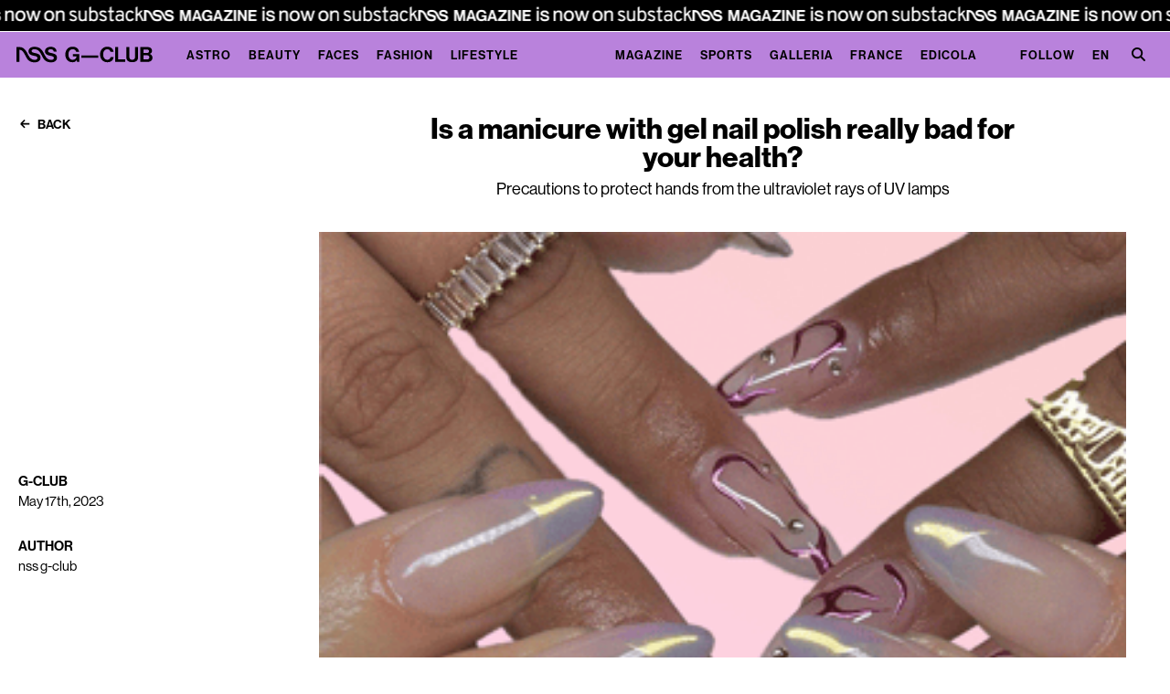

--- FILE ---
content_type: text/css
request_url: https://www.nssgclub.com/_nuxt/entry.DvMZPNAs.css
body_size: 90329
content:
@charset "UTF-8";@import"https://use.typekit.net/wxa3dvc.css";/*!
 * Bootstrap  v5.3.1 (https://getbootstrap.com/)
 * Copyright 2011-2023 The Bootstrap Authors
 * Licensed under MIT (https://github.com/twbs/bootstrap/blob/main/LICENSE)
 */:root,[data-bs-theme=light]{--bs-blue:#2c315e;--bs-indigo:#6610f2;--bs-purple:#b982dc;--bs-pink:#d63384;--bs-red:#e3001b;--bs-orange:#fd7e14;--bs-yellow:#c2ae28;--bs-green:#3bc952;--bs-teal:#20c997;--bs-cyan:#64e2de;--bs-black:#000;--bs-white:#fff;--bs-gray:#6c757d;--bs-gray-dark:#343a40;--bs-gray-100:#f8f9fa;--bs-gray-200:#e9ecef;--bs-gray-300:#dee2e6;--bs-gray-400:#ced4da;--bs-gray-500:#adb5bd;--bs-gray-600:#6c757d;--bs-gray-700:#495057;--bs-gray-800:#343a40;--bs-gray-900:#212529;--bs-primary:#2c315e;--bs-secondary:#6c757d;--bs-success:#3bc952;--bs-info:#64e2de;--bs-warning:#c2ae28;--bs-danger:#e3001b;--bs-light:#f8f9fa;--bs-dark:#212529;--bs-primary-rgb:44,49,94;--bs-secondary-rgb:108,117,125;--bs-success-rgb:59,201,82;--bs-info-rgb:100,226,222;--bs-warning-rgb:194,174,40;--bs-danger-rgb:227,0,27;--bs-light-rgb:248,249,250;--bs-dark-rgb:33,37,41;--bs-primary-text-emphasis:#121426;--bs-secondary-text-emphasis:#2b2f32;--bs-success-text-emphasis:#185021;--bs-info-text-emphasis:#285a59;--bs-warning-text-emphasis:#4e4610;--bs-danger-text-emphasis:#5b000b;--bs-light-text-emphasis:#495057;--bs-dark-text-emphasis:#495057;--bs-primary-bg-subtle:#d5d6df;--bs-secondary-bg-subtle:#e2e3e5;--bs-success-bg-subtle:#d8f4dc;--bs-info-bg-subtle:#e0f9f8;--bs-warning-bg-subtle:#f3efd4;--bs-danger-bg-subtle:#f9ccd1;--bs-light-bg-subtle:#fcfcfd;--bs-dark-bg-subtle:#ced4da;--bs-primary-border-subtle:#abadbf;--bs-secondary-border-subtle:#c4c8cb;--bs-success-border-subtle:#b1e9ba;--bs-info-border-subtle:#c1f3f2;--bs-warning-border-subtle:#e7dfa9;--bs-danger-border-subtle:#f499a4;--bs-light-border-subtle:#e9ecef;--bs-dark-border-subtle:#adb5bd;--bs-white-rgb:255,255,255;--bs-black-rgb:0,0,0;--bs-font-sans-serif:system-ui,-apple-system,"Segoe UI",Roboto,"Helvetica Neue","Noto Sans","Liberation Sans",Arial,sans-serif,"Apple Color Emoji","Segoe UI Emoji","Segoe UI Symbol","Noto Color Emoji";--bs-font-monospace:SFMono-Regular,Menlo,Monaco,Consolas,"Liberation Mono","Courier New",monospace;--bs-gradient:linear-gradient(180deg,hsla(0,0%,100%,.15),hsla(0,0%,100%,0));--bs-body-font-family:var(--bs-font-sans-serif);--bs-body-font-size:1rem;--bs-body-font-weight:400;--bs-body-line-height:1.5;--bs-body-color:#212529;--bs-body-color-rgb:33,37,41;--bs-body-bg:#fff;--bs-body-bg-rgb:255,255,255;--bs-emphasis-color:#000;--bs-emphasis-color-rgb:0,0,0;--bs-secondary-color:rgba(33,37,41,.75);--bs-secondary-color-rgb:33,37,41;--bs-secondary-bg:#e9ecef;--bs-secondary-bg-rgb:233,236,239;--bs-tertiary-color:rgba(33,37,41,.5);--bs-tertiary-color-rgb:33,37,41;--bs-tertiary-bg:#f8f9fa;--bs-tertiary-bg-rgb:248,249,250;--bs-heading-color:inherit;--bs-link-color:#2c315e;--bs-link-color-rgb:44,49,94;--bs-link-decoration:underline;--bs-link-hover-color:#23274b;--bs-link-hover-color-rgb:35,39,75;--bs-code-color:#d63384;--bs-highlight-bg:#f3efd4;--bs-border-width:1px;--bs-border-style:solid;--bs-border-color:#dee2e6;--bs-border-color-translucent:rgba(0,0,0,.175);--bs-border-radius:.375rem;--bs-border-radius-sm:.25rem;--bs-border-radius-lg:.5rem;--bs-border-radius-xl:1rem;--bs-border-radius-xxl:2rem;--bs-border-radius-2xl:var(--bs-border-radius-xxl);--bs-border-radius-pill:50rem;--bs-box-shadow:0 .5rem 1rem rgba(0,0,0,.15);--bs-box-shadow-sm:0 .125rem .25rem rgba(0,0,0,.075);--bs-box-shadow-lg:0 1rem 3rem rgba(0,0,0,.175);--bs-box-shadow-inset:inset 0 1px 2px rgba(0,0,0,.075);--bs-focus-ring-width:.25rem;--bs-focus-ring-opacity:.25;--bs-focus-ring-color:rgba(44,49,94,.25);--bs-form-valid-color:#3bc952;--bs-form-valid-border-color:#3bc952;--bs-form-invalid-color:#e3001b;--bs-form-invalid-border-color:#e3001b}[data-bs-theme=dark]{color-scheme:dark;--bs-body-color:#dee2e6;--bs-body-color-rgb:222,226,230;--bs-body-bg:#212529;--bs-body-bg-rgb:33,37,41;--bs-emphasis-color:#fff;--bs-emphasis-color-rgb:255,255,255;--bs-secondary-color:rgba(222,226,230,.75);--bs-secondary-color-rgb:222,226,230;--bs-secondary-bg:#343a40;--bs-secondary-bg-rgb:52,58,64;--bs-tertiary-color:rgba(222,226,230,.5);--bs-tertiary-color-rgb:222,226,230;--bs-tertiary-bg:#2b3035;--bs-tertiary-bg-rgb:43,48,53;--bs-primary-text-emphasis:#80839e;--bs-secondary-text-emphasis:#a7acb1;--bs-success-text-emphasis:#89df97;--bs-info-text-emphasis:#a2eeeb;--bs-warning-text-emphasis:#dace7e;--bs-danger-text-emphasis:#ee6676;--bs-light-text-emphasis:#f8f9fa;--bs-dark-text-emphasis:#dee2e6;--bs-primary-bg-subtle:#090a13;--bs-secondary-bg-subtle:#161719;--bs-success-bg-subtle:#0c2810;--bs-info-bg-subtle:#142d2c;--bs-warning-bg-subtle:#272308;--bs-danger-bg-subtle:#2d0005;--bs-light-bg-subtle:#343a40;--bs-dark-bg-subtle:#1a1d20;--bs-primary-border-subtle:#1a1d38;--bs-secondary-border-subtle:#41464b;--bs-success-border-subtle:#237931;--bs-info-border-subtle:#3c8885;--bs-warning-border-subtle:#746818;--bs-danger-border-subtle:#880010;--bs-light-border-subtle:#495057;--bs-dark-border-subtle:#343a40;--bs-heading-color:inherit;--bs-link-color:#80839e;--bs-link-hover-color:#999cb1;--bs-link-color-rgb:128,131,158;--bs-link-hover-color-rgb:153,156,177;--bs-code-color:#e685b5;--bs-border-color:#495057;--bs-border-color-translucent:hsla(0,0%,100%,.15);--bs-form-valid-color:#89df97;--bs-form-valid-border-color:#89df97;--bs-form-invalid-color:#ee6676;--bs-form-invalid-border-color:#ee6676}*,:after,:before{box-sizing:border-box}@media (prefers-reduced-motion:no-preference){:root{scroll-behavior:smooth}}body{background-color:var(--bs-body-bg);color:var(--bs-body-color);font-family:var(--bs-body-font-family);font-size:var(--bs-body-font-size);font-weight:var(--bs-body-font-weight);line-height:var(--bs-body-line-height);margin:0;text-align:var(--bs-body-text-align);-webkit-text-size-adjust:100%;-webkit-tap-highlight-color:rgba(0,0,0,0)}hr{border:0;border-top:var(--bs-border-width) solid;color:inherit;margin:1rem 0;opacity:.25}.h1,.h2,.h3,.h4,.h5,.h6,h1,h2,h3,h4,h5,h6{color:var(--bs-heading-color);font-weight:var(--nss-heading-font-weight,700);line-height:var(--nss-heading-line-height,1.2);margin-bottom:var(--nss-heading-margin-bottom,.5rem);margin-top:0}.h1,h1{font-size:var(--nss-heading-font-size,2.5rem)}.h2,h2{font-size:var(--nss-heading-font-size,2rem)}.h3,h3{font-size:var(--nss-heading-font-size,1.75rem)}.h4,h4{font-size:var(--nss-heading-font-size,1.5rem)}.h5,h5{font-size:var(--nss-heading-font-size,1.25rem)}.h6,h6{font-size:var(--nss-heading-font-size,1rem)}p{margin-bottom:var(--nss-paragraph-margin-bottom,1rem);margin-top:0}abbr[title]{cursor:help;-webkit-text-decoration:underline dotted;text-decoration:underline dotted;-webkit-text-decoration-skip-ink:none;text-decoration-skip-ink:none}address{font-style:normal;line-height:inherit;margin-bottom:1rem}ol,ul{padding-left:2rem}dl,ol,ul{margin-bottom:1rem;margin-top:0}ol ol,ol ul,ul ol,ul ul{margin-bottom:0}dt{font-weight:700}dd{margin-bottom:.5rem;margin-left:0}blockquote{margin:0 0 1rem}b,strong{font-weight:bolder}.small,small{font-size:.875em}.mark,mark{background-color:var(--bs-highlight-bg);padding:.1875em}sub,sup{font-size:.75em;line-height:0;position:relative;vertical-align:baseline}sub{bottom:-.25em}sup{top:-.5em}a{color:rgba(var(--bs-link-color-rgb),var(--bs-link-opacity,1));text-decoration:underline}a:hover{--bs-link-color-rgb:var(--bs-link-hover-color-rgb)}a:not([href]):not([class]),a:not([href]):not([class]):hover{color:inherit;text-decoration:none}code,kbd,pre,samp{font-family:var(--bs-font-monospace);font-size:1em}pre{display:block;font-size:.875em;margin-bottom:1rem;margin-top:0;overflow:auto}pre code{color:inherit;font-size:inherit;word-break:normal}code{color:var(--bs-code-color);font-size:.875em;word-wrap:break-word}a>code{color:inherit}kbd{background-color:var(--bs-body-color);border-radius:.25rem;color:var(--bs-body-bg);font-size:.875em;padding:.1875rem .375rem}kbd kbd{font-size:1em;padding:0}figure{margin:0 0 1rem}img,svg{vertical-align:middle}table{border-collapse:collapse;caption-side:bottom}caption{color:var(--bs-secondary-color);padding-bottom:.5rem;padding-top:.5rem;text-align:left}th{text-align:inherit;text-align:-webkit-match-parent}tbody,td,tfoot,th,thead,tr{border:0 solid;border-color:inherit}label{display:inline-block}button{border-radius:0}button:focus:not(:focus-visible){outline:0}button,input,optgroup,select,textarea{font-family:inherit;font-size:inherit;line-height:inherit;margin:0}button,select{text-transform:none}[role=button]{cursor:pointer}select{word-wrap:normal}select:disabled{opacity:1}[list]:not([type=date]):not([type=datetime-local]):not([type=month]):not([type=week]):not([type=time])::-webkit-calendar-picker-indicator{display:none!important}[type=button],[type=reset],[type=submit],button{-webkit-appearance:button}[type=button]:not(:disabled),[type=reset]:not(:disabled),[type=submit]:not(:disabled),button:not(:disabled){cursor:pointer}::-moz-focus-inner{border-style:none;padding:0}textarea{resize:vertical}fieldset{border:0;margin:0;min-width:0;padding:0}legend{float:left;font-size:calc(1.275rem + .3vw);line-height:inherit;margin-bottom:.5rem;padding:0;width:100%}@media (min-width:1200px){legend{font-size:1.5rem}}legend+*{clear:left}::-webkit-datetime-edit-day-field,::-webkit-datetime-edit-fields-wrapper,::-webkit-datetime-edit-hour-field,::-webkit-datetime-edit-minute,::-webkit-datetime-edit-month-field,::-webkit-datetime-edit-text,::-webkit-datetime-edit-year-field{padding:0}::-webkit-inner-spin-button{height:auto}[type=search]{-webkit-appearance:textfield;outline-offset:-2px}::-webkit-search-decoration{-webkit-appearance:none}::-webkit-color-swatch-wrapper{padding:0}::file-selector-button{-webkit-appearance:button;font:inherit}output{display:inline-block}iframe{border:0}summary{cursor:pointer;display:list-item}progress{vertical-align:baseline}[hidden]{display:none!important}.lead{font-size:1.25rem;font-weight:300}.display-1{font-size:calc(1.625rem + 4.5vw);font-weight:300;line-height:var(--nss-heading-line-height,1.2)}@media (min-width:1200px){.display-1{font-size:5rem}}.display-2{font-size:calc(1.575rem + 3.9vw);font-weight:300;line-height:var(--nss-heading-line-height,1.2)}@media (min-width:1200px){.display-2{font-size:4.5rem}}.display-3{font-size:calc(1.525rem + 3.3vw);font-weight:300;line-height:var(--nss-heading-line-height,1.2)}@media (min-width:1200px){.display-3{font-size:4rem}}.display-4{font-size:calc(1.475rem + 2.7vw);font-weight:300;line-height:var(--nss-heading-line-height,1.2)}@media (min-width:1200px){.display-4{font-size:3.5rem}}.display-5{font-size:calc(1.425rem + 2.1vw);font-weight:300;line-height:var(--nss-heading-line-height,1.2)}@media (min-width:1200px){.display-5{font-size:3rem}}.display-6{font-size:calc(1.375rem + 1.5vw);font-weight:300;line-height:var(--nss-heading-line-height,1.2)}@media (min-width:1200px){.display-6{font-size:2.5rem}}.list-inline,.list-unstyled{list-style:none;padding-left:0}.list-inline-item{display:inline-block}.list-inline-item:not(:last-child){margin-right:.5rem}.initialism{font-size:.875em;text-transform:uppercase}.blockquote{font-size:1.25rem;margin-bottom:1rem}.blockquote>:last-child{margin-bottom:0}.blockquote-footer{color:#6c757d;font-size:.875em;margin-bottom:1rem;margin-top:-1rem}.blockquote-footer:before{content:"— "}.img-fluid,.img-thumbnail{height:auto;max-width:100%}.img-thumbnail{background-color:var(--bs-body-bg);border:var(--bs-border-width) solid var(--bs-border-color);border-radius:var(--bs-border-radius);padding:.25rem}.figure{display:inline-block}.figure-img{line-height:1;margin-bottom:.5rem}.figure-caption{color:var(--bs-secondary-color);font-size:.875em}.container,.container-fluid,.container-lg,.container-md,.container-sm,.container-xl,.container-xxl{--bs-gutter-x:30px;--bs-gutter-y:0;margin-left:auto;margin-right:auto;padding-left:calc(var(--bs-gutter-x)*.5);padding-right:calc(var(--bs-gutter-x)*.5);width:100%}@media (min-width:768px){.container,.container-sm{max-width:728px}}@media (min-width:970px){.container,.container-md,.container-sm{max-width:930px}}@media (min-width:1025px){.container,.container-lg,.container-md,.container-sm{max-width:980px}}@media (min-width:1200px){.container,.container-lg,.container-md,.container-sm,.container-xl{max-width:1140px}}@media (min-width:1350px){.container,.container-lg,.container-md,.container-sm,.container-xl,.container-xxl{max-width:1290px}}:root{--bs-breakpoint-xs:0;--bs-breakpoint-sm:768px;--bs-breakpoint-md:970px;--bs-breakpoint-lg:1025px;--bs-breakpoint-xl:1200px;--bs-breakpoint-xxl:1350px}.row{--bs-gutter-x:30px;--bs-gutter-y:0;display:flex;flex-wrap:wrap;margin-left:calc(var(--bs-gutter-x)*-.5);margin-right:calc(var(--bs-gutter-x)*-.5);margin-top:calc(var(--bs-gutter-y)*-1)}.row>*{flex-shrink:0;margin-top:var(--bs-gutter-y);max-width:100%;padding-left:calc(var(--bs-gutter-x)*.5);padding-right:calc(var(--bs-gutter-x)*.5);width:100%}.col{flex:1 0 0%}.row-cols-auto>*{flex:0 0 auto;width:auto}.row-cols-1>*{flex:0 0 auto;width:100%}.row-cols-2>*{flex:0 0 auto;width:50%}.row-cols-3>*{flex:0 0 auto;width:33.3333333333%}.row-cols-4>*{flex:0 0 auto;width:25%}.row-cols-5>*{flex:0 0 auto;width:20%}.row-cols-6>*{flex:0 0 auto;width:16.6666666667%}.col-auto{flex:0 0 auto;width:auto}.col-1{flex:0 0 auto;width:8.33333333%}.col-2{flex:0 0 auto;width:16.66666667%}.col-3{flex:0 0 auto;width:25%}.col-4{flex:0 0 auto;width:33.33333333%}.col-5{flex:0 0 auto;width:41.66666667%}.col-6{flex:0 0 auto;width:50%}.col-7{flex:0 0 auto;width:58.33333333%}.col-8{flex:0 0 auto;width:66.66666667%}.col-9{flex:0 0 auto;width:75%}.col-10{flex:0 0 auto;width:83.33333333%}.col-11{flex:0 0 auto;width:91.66666667%}.col-12{flex:0 0 auto;width:100%}.offset-1{margin-left:8.33333333%}.offset-2{margin-left:16.66666667%}.offset-3{margin-left:25%}.offset-4{margin-left:33.33333333%}.offset-5{margin-left:41.66666667%}.offset-6{margin-left:50%}.offset-7{margin-left:58.33333333%}.offset-8{margin-left:66.66666667%}.offset-9{margin-left:75%}.offset-10{margin-left:83.33333333%}.offset-11{margin-left:91.66666667%}.g-0,.gx-0{--bs-gutter-x:0}.g-0,.gy-0{--bs-gutter-y:0}.g-1,.gx-1{--bs-gutter-x:.25rem}.g-1,.gy-1{--bs-gutter-y:.25rem}.g-2,.gx-2{--bs-gutter-x:.5rem}.g-2,.gy-2{--bs-gutter-y:.5rem}.g-3,.gx-3{--bs-gutter-x:1rem}.g-3,.gy-3{--bs-gutter-y:1rem}.g-4,.gx-4{--bs-gutter-x:1.5rem}.g-4,.gy-4{--bs-gutter-y:1.5rem}.g-5,.gx-5{--bs-gutter-x:3rem}.g-5,.gy-5{--bs-gutter-y:3rem}@media (min-width:768px){.col-sm{flex:1 0 0%}.row-cols-sm-auto>*{flex:0 0 auto;width:auto}.row-cols-sm-1>*{flex:0 0 auto;width:100%}.row-cols-sm-2>*{flex:0 0 auto;width:50%}.row-cols-sm-3>*{flex:0 0 auto;width:33.3333333333%}.row-cols-sm-4>*{flex:0 0 auto;width:25%}.row-cols-sm-5>*{flex:0 0 auto;width:20%}.row-cols-sm-6>*{flex:0 0 auto;width:16.6666666667%}.col-sm-auto{flex:0 0 auto;width:auto}.col-sm-1{flex:0 0 auto;width:8.33333333%}.col-sm-2{flex:0 0 auto;width:16.66666667%}.col-sm-3{flex:0 0 auto;width:25%}.col-sm-4{flex:0 0 auto;width:33.33333333%}.col-sm-5{flex:0 0 auto;width:41.66666667%}.col-sm-6{flex:0 0 auto;width:50%}.col-sm-7{flex:0 0 auto;width:58.33333333%}.col-sm-8{flex:0 0 auto;width:66.66666667%}.col-sm-9{flex:0 0 auto;width:75%}.col-sm-10{flex:0 0 auto;width:83.33333333%}.col-sm-11{flex:0 0 auto;width:91.66666667%}.col-sm-12{flex:0 0 auto;width:100%}.offset-sm-0{margin-left:0}.offset-sm-1{margin-left:8.33333333%}.offset-sm-2{margin-left:16.66666667%}.offset-sm-3{margin-left:25%}.offset-sm-4{margin-left:33.33333333%}.offset-sm-5{margin-left:41.66666667%}.offset-sm-6{margin-left:50%}.offset-sm-7{margin-left:58.33333333%}.offset-sm-8{margin-left:66.66666667%}.offset-sm-9{margin-left:75%}.offset-sm-10{margin-left:83.33333333%}.offset-sm-11{margin-left:91.66666667%}.g-sm-0,.gx-sm-0{--bs-gutter-x:0}.g-sm-0,.gy-sm-0{--bs-gutter-y:0}.g-sm-1,.gx-sm-1{--bs-gutter-x:.25rem}.g-sm-1,.gy-sm-1{--bs-gutter-y:.25rem}.g-sm-2,.gx-sm-2{--bs-gutter-x:.5rem}.g-sm-2,.gy-sm-2{--bs-gutter-y:.5rem}.g-sm-3,.gx-sm-3{--bs-gutter-x:1rem}.g-sm-3,.gy-sm-3{--bs-gutter-y:1rem}.g-sm-4,.gx-sm-4{--bs-gutter-x:1.5rem}.g-sm-4,.gy-sm-4{--bs-gutter-y:1.5rem}.g-sm-5,.gx-sm-5{--bs-gutter-x:3rem}.g-sm-5,.gy-sm-5{--bs-gutter-y:3rem}}@media (min-width:970px){.col-md{flex:1 0 0%}.row-cols-md-auto>*{flex:0 0 auto;width:auto}.row-cols-md-1>*{flex:0 0 auto;width:100%}.row-cols-md-2>*{flex:0 0 auto;width:50%}.row-cols-md-3>*{flex:0 0 auto;width:33.3333333333%}.row-cols-md-4>*{flex:0 0 auto;width:25%}.row-cols-md-5>*{flex:0 0 auto;width:20%}.row-cols-md-6>*{flex:0 0 auto;width:16.6666666667%}.col-md-auto{flex:0 0 auto;width:auto}.col-md-1{flex:0 0 auto;width:8.33333333%}.col-md-2{flex:0 0 auto;width:16.66666667%}.col-md-3{flex:0 0 auto;width:25%}.col-md-4{flex:0 0 auto;width:33.33333333%}.col-md-5{flex:0 0 auto;width:41.66666667%}.col-md-6{flex:0 0 auto;width:50%}.col-md-7{flex:0 0 auto;width:58.33333333%}.col-md-8{flex:0 0 auto;width:66.66666667%}.col-md-9{flex:0 0 auto;width:75%}.col-md-10{flex:0 0 auto;width:83.33333333%}.col-md-11{flex:0 0 auto;width:91.66666667%}.col-md-12{flex:0 0 auto;width:100%}.offset-md-0{margin-left:0}.offset-md-1{margin-left:8.33333333%}.offset-md-2{margin-left:16.66666667%}.offset-md-3{margin-left:25%}.offset-md-4{margin-left:33.33333333%}.offset-md-5{margin-left:41.66666667%}.offset-md-6{margin-left:50%}.offset-md-7{margin-left:58.33333333%}.offset-md-8{margin-left:66.66666667%}.offset-md-9{margin-left:75%}.offset-md-10{margin-left:83.33333333%}.offset-md-11{margin-left:91.66666667%}.g-md-0,.gx-md-0{--bs-gutter-x:0}.g-md-0,.gy-md-0{--bs-gutter-y:0}.g-md-1,.gx-md-1{--bs-gutter-x:.25rem}.g-md-1,.gy-md-1{--bs-gutter-y:.25rem}.g-md-2,.gx-md-2{--bs-gutter-x:.5rem}.g-md-2,.gy-md-2{--bs-gutter-y:.5rem}.g-md-3,.gx-md-3{--bs-gutter-x:1rem}.g-md-3,.gy-md-3{--bs-gutter-y:1rem}.g-md-4,.gx-md-4{--bs-gutter-x:1.5rem}.g-md-4,.gy-md-4{--bs-gutter-y:1.5rem}.g-md-5,.gx-md-5{--bs-gutter-x:3rem}.g-md-5,.gy-md-5{--bs-gutter-y:3rem}}@media (min-width:1025px){.col-lg{flex:1 0 0%}.row-cols-lg-auto>*{flex:0 0 auto;width:auto}.row-cols-lg-1>*{flex:0 0 auto;width:100%}.row-cols-lg-2>*{flex:0 0 auto;width:50%}.row-cols-lg-3>*{flex:0 0 auto;width:33.3333333333%}.row-cols-lg-4>*{flex:0 0 auto;width:25%}.row-cols-lg-5>*{flex:0 0 auto;width:20%}.row-cols-lg-6>*{flex:0 0 auto;width:16.6666666667%}.col-lg-auto{flex:0 0 auto;width:auto}.col-lg-1{flex:0 0 auto;width:8.33333333%}.col-lg-2{flex:0 0 auto;width:16.66666667%}.col-lg-3{flex:0 0 auto;width:25%}.col-lg-4{flex:0 0 auto;width:33.33333333%}.col-lg-5{flex:0 0 auto;width:41.66666667%}.col-lg-6{flex:0 0 auto;width:50%}.col-lg-7{flex:0 0 auto;width:58.33333333%}.col-lg-8{flex:0 0 auto;width:66.66666667%}.col-lg-9{flex:0 0 auto;width:75%}.col-lg-10{flex:0 0 auto;width:83.33333333%}.col-lg-11{flex:0 0 auto;width:91.66666667%}.col-lg-12{flex:0 0 auto;width:100%}.offset-lg-0{margin-left:0}.offset-lg-1{margin-left:8.33333333%}.offset-lg-2{margin-left:16.66666667%}.offset-lg-3{margin-left:25%}.offset-lg-4{margin-left:33.33333333%}.offset-lg-5{margin-left:41.66666667%}.offset-lg-6{margin-left:50%}.offset-lg-7{margin-left:58.33333333%}.offset-lg-8{margin-left:66.66666667%}.offset-lg-9{margin-left:75%}.offset-lg-10{margin-left:83.33333333%}.offset-lg-11{margin-left:91.66666667%}.g-lg-0,.gx-lg-0{--bs-gutter-x:0}.g-lg-0,.gy-lg-0{--bs-gutter-y:0}.g-lg-1,.gx-lg-1{--bs-gutter-x:.25rem}.g-lg-1,.gy-lg-1{--bs-gutter-y:.25rem}.g-lg-2,.gx-lg-2{--bs-gutter-x:.5rem}.g-lg-2,.gy-lg-2{--bs-gutter-y:.5rem}.g-lg-3,.gx-lg-3{--bs-gutter-x:1rem}.g-lg-3,.gy-lg-3{--bs-gutter-y:1rem}.g-lg-4,.gx-lg-4{--bs-gutter-x:1.5rem}.g-lg-4,.gy-lg-4{--bs-gutter-y:1.5rem}.g-lg-5,.gx-lg-5{--bs-gutter-x:3rem}.g-lg-5,.gy-lg-5{--bs-gutter-y:3rem}}@media (min-width:1200px){.col-xl{flex:1 0 0%}.row-cols-xl-auto>*{flex:0 0 auto;width:auto}.row-cols-xl-1>*{flex:0 0 auto;width:100%}.row-cols-xl-2>*{flex:0 0 auto;width:50%}.row-cols-xl-3>*{flex:0 0 auto;width:33.3333333333%}.row-cols-xl-4>*{flex:0 0 auto;width:25%}.row-cols-xl-5>*{flex:0 0 auto;width:20%}.row-cols-xl-6>*{flex:0 0 auto;width:16.6666666667%}.col-xl-auto{flex:0 0 auto;width:auto}.col-xl-1{flex:0 0 auto;width:8.33333333%}.col-xl-2{flex:0 0 auto;width:16.66666667%}.col-xl-3{flex:0 0 auto;width:25%}.col-xl-4{flex:0 0 auto;width:33.33333333%}.col-xl-5{flex:0 0 auto;width:41.66666667%}.col-xl-6{flex:0 0 auto;width:50%}.col-xl-7{flex:0 0 auto;width:58.33333333%}.col-xl-8{flex:0 0 auto;width:66.66666667%}.col-xl-9{flex:0 0 auto;width:75%}.col-xl-10{flex:0 0 auto;width:83.33333333%}.col-xl-11{flex:0 0 auto;width:91.66666667%}.col-xl-12{flex:0 0 auto;width:100%}.offset-xl-0{margin-left:0}.offset-xl-1{margin-left:8.33333333%}.offset-xl-2{margin-left:16.66666667%}.offset-xl-3{margin-left:25%}.offset-xl-4{margin-left:33.33333333%}.offset-xl-5{margin-left:41.66666667%}.offset-xl-6{margin-left:50%}.offset-xl-7{margin-left:58.33333333%}.offset-xl-8{margin-left:66.66666667%}.offset-xl-9{margin-left:75%}.offset-xl-10{margin-left:83.33333333%}.offset-xl-11{margin-left:91.66666667%}.g-xl-0,.gx-xl-0{--bs-gutter-x:0}.g-xl-0,.gy-xl-0{--bs-gutter-y:0}.g-xl-1,.gx-xl-1{--bs-gutter-x:.25rem}.g-xl-1,.gy-xl-1{--bs-gutter-y:.25rem}.g-xl-2,.gx-xl-2{--bs-gutter-x:.5rem}.g-xl-2,.gy-xl-2{--bs-gutter-y:.5rem}.g-xl-3,.gx-xl-3{--bs-gutter-x:1rem}.g-xl-3,.gy-xl-3{--bs-gutter-y:1rem}.g-xl-4,.gx-xl-4{--bs-gutter-x:1.5rem}.g-xl-4,.gy-xl-4{--bs-gutter-y:1.5rem}.g-xl-5,.gx-xl-5{--bs-gutter-x:3rem}.g-xl-5,.gy-xl-5{--bs-gutter-y:3rem}}@media (min-width:1350px){.col-xxl{flex:1 0 0%}.row-cols-xxl-auto>*{flex:0 0 auto;width:auto}.row-cols-xxl-1>*{flex:0 0 auto;width:100%}.row-cols-xxl-2>*{flex:0 0 auto;width:50%}.row-cols-xxl-3>*{flex:0 0 auto;width:33.3333333333%}.row-cols-xxl-4>*{flex:0 0 auto;width:25%}.row-cols-xxl-5>*{flex:0 0 auto;width:20%}.row-cols-xxl-6>*{flex:0 0 auto;width:16.6666666667%}.col-xxl-auto{flex:0 0 auto;width:auto}.col-xxl-1{flex:0 0 auto;width:8.33333333%}.col-xxl-2{flex:0 0 auto;width:16.66666667%}.col-xxl-3{flex:0 0 auto;width:25%}.col-xxl-4{flex:0 0 auto;width:33.33333333%}.col-xxl-5{flex:0 0 auto;width:41.66666667%}.col-xxl-6{flex:0 0 auto;width:50%}.col-xxl-7{flex:0 0 auto;width:58.33333333%}.col-xxl-8{flex:0 0 auto;width:66.66666667%}.col-xxl-9{flex:0 0 auto;width:75%}.col-xxl-10{flex:0 0 auto;width:83.33333333%}.col-xxl-11{flex:0 0 auto;width:91.66666667%}.col-xxl-12{flex:0 0 auto;width:100%}.offset-xxl-0{margin-left:0}.offset-xxl-1{margin-left:8.33333333%}.offset-xxl-2{margin-left:16.66666667%}.offset-xxl-3{margin-left:25%}.offset-xxl-4{margin-left:33.33333333%}.offset-xxl-5{margin-left:41.66666667%}.offset-xxl-6{margin-left:50%}.offset-xxl-7{margin-left:58.33333333%}.offset-xxl-8{margin-left:66.66666667%}.offset-xxl-9{margin-left:75%}.offset-xxl-10{margin-left:83.33333333%}.offset-xxl-11{margin-left:91.66666667%}.g-xxl-0,.gx-xxl-0{--bs-gutter-x:0}.g-xxl-0,.gy-xxl-0{--bs-gutter-y:0}.g-xxl-1,.gx-xxl-1{--bs-gutter-x:.25rem}.g-xxl-1,.gy-xxl-1{--bs-gutter-y:.25rem}.g-xxl-2,.gx-xxl-2{--bs-gutter-x:.5rem}.g-xxl-2,.gy-xxl-2{--bs-gutter-y:.5rem}.g-xxl-3,.gx-xxl-3{--bs-gutter-x:1rem}.g-xxl-3,.gy-xxl-3{--bs-gutter-y:1rem}.g-xxl-4,.gx-xxl-4{--bs-gutter-x:1.5rem}.g-xxl-4,.gy-xxl-4{--bs-gutter-y:1.5rem}.g-xxl-5,.gx-xxl-5{--bs-gutter-x:3rem}.g-xxl-5,.gy-xxl-5{--bs-gutter-y:3rem}}.table{--bs-table-color-type:initial;--bs-table-bg-type:initial;--bs-table-color-state:initial;--bs-table-bg-state:initial;--bs-table-color:var(--bs-body-color);--bs-table-bg:var(--bs-body-bg);--bs-table-border-color:var(--bs-border-color);--bs-table-accent-bg:transparent;--bs-table-striped-color:var(--bs-body-color);--bs-table-striped-bg:rgba(0,0,0,.05);--bs-table-active-color:var(--bs-body-color);--bs-table-active-bg:rgba(0,0,0,.1);--bs-table-hover-color:var(--bs-body-color);--bs-table-hover-bg:rgba(0,0,0,.075);border-color:var(--bs-table-border-color);margin-bottom:1rem;vertical-align:top;width:100%}.table>:not(caption)>*>*{background-color:var(--bs-table-bg);border-bottom-width:var(--bs-border-width);box-shadow:inset 0 0 0 9999px var(--bs-table-bg-state,var(--bs-table-bg-type,var(--bs-table-accent-bg)));color:var(--bs-table-color-state,var(--bs-table-color-type,var(--bs-table-color)));padding:.5rem}.table>tbody{vertical-align:inherit}.table>thead{vertical-align:bottom}.table-group-divider{border-top:calc(var(--bs-border-width)*2) solid}.caption-top{caption-side:top}.table-sm>:not(caption)>*>*{padding:.25rem}.table-bordered>:not(caption)>*{border-width:var(--bs-border-width) 0}.table-bordered>:not(caption)>*>*{border-width:0 var(--bs-border-width)}.table-borderless>:not(caption)>*>*{border-bottom-width:0}.table-borderless>:not(:first-child){border-top-width:0}.table-striped-columns>:not(caption)>tr>:nth-child(2n),.table-striped>tbody>tr:nth-of-type(odd)>*{--bs-table-color-type:var(--bs-table-striped-color);--bs-table-bg-type:var(--bs-table-striped-bg)}.table-active{--bs-table-color-state:var(--bs-table-active-color);--bs-table-bg-state:var(--bs-table-active-bg)}.table-hover>tbody>tr:hover>*{--bs-table-color-state:var(--bs-table-hover-color);--bs-table-bg-state:var(--bs-table-hover-bg)}.table-primary{--bs-table-color:#000;--bs-table-bg:#d5d6df;--bs-table-border-color:#c0c1c9;--bs-table-striped-bg:#cacbd4;--bs-table-striped-color:#000;--bs-table-active-bg:#c0c1c9;--bs-table-active-color:#000;--bs-table-hover-bg:#c5c6ce;--bs-table-hover-color:#000}.table-primary,.table-secondary{border-color:var(--bs-table-border-color);color:var(--bs-table-color)}.table-secondary{--bs-table-color:#000;--bs-table-bg:#e2e3e5;--bs-table-border-color:#cbccce;--bs-table-striped-bg:#d7d8da;--bs-table-striped-color:#000;--bs-table-active-bg:#cbccce;--bs-table-active-color:#000;--bs-table-hover-bg:#d1d2d4;--bs-table-hover-color:#000}.table-success{--bs-table-color:#000;--bs-table-bg:#d8f4dc;--bs-table-border-color:#c2dcc6;--bs-table-striped-bg:#cde8d1;--bs-table-striped-color:#000;--bs-table-active-bg:#c2dcc6;--bs-table-active-color:#000;--bs-table-hover-bg:#c8e2cc;--bs-table-hover-color:#000}.table-info,.table-success{border-color:var(--bs-table-border-color);color:var(--bs-table-color)}.table-info{--bs-table-color:#000;--bs-table-bg:#e0f9f8;--bs-table-border-color:#cae0df;--bs-table-striped-bg:#d5edec;--bs-table-striped-color:#000;--bs-table-active-bg:#cae0df;--bs-table-active-color:#000;--bs-table-hover-bg:#cfe6e5;--bs-table-hover-color:#000}.table-warning{--bs-table-color:#000;--bs-table-bg:#f3efd4;--bs-table-border-color:#dbd7bf;--bs-table-striped-bg:#e7e3c9;--bs-table-striped-color:#000;--bs-table-active-bg:#dbd7bf;--bs-table-active-color:#000;--bs-table-hover-bg:#e1ddc4;--bs-table-hover-color:#000}.table-danger,.table-warning{border-color:var(--bs-table-border-color);color:var(--bs-table-color)}.table-danger{--bs-table-color:#000;--bs-table-bg:#f9ccd1;--bs-table-border-color:#e0b8bc;--bs-table-striped-bg:#edc2c7;--bs-table-striped-color:#000;--bs-table-active-bg:#e0b8bc;--bs-table-active-color:#000;--bs-table-hover-bg:#e6bdc1;--bs-table-hover-color:#000}.table-light{--bs-table-color:#000;--bs-table-bg:#f8f9fa;--bs-table-border-color:#dfe0e1;--bs-table-striped-bg:#ecedee;--bs-table-striped-color:#000;--bs-table-active-bg:#dfe0e1;--bs-table-active-color:#000;--bs-table-hover-bg:#e5e6e7;--bs-table-hover-color:#000}.table-dark,.table-light{border-color:var(--bs-table-border-color);color:var(--bs-table-color)}.table-dark{--bs-table-color:#fff;--bs-table-bg:#212529;--bs-table-border-color:#373b3e;--bs-table-striped-bg:#2c3034;--bs-table-striped-color:#fff;--bs-table-active-bg:#373b3e;--bs-table-active-color:#fff;--bs-table-hover-bg:#323539;--bs-table-hover-color:#fff}.table-responsive{overflow-x:auto;-webkit-overflow-scrolling:touch}@media (max-width:767.98px){.table-responsive-sm{overflow-x:auto;-webkit-overflow-scrolling:touch}}@media (max-width:969.98px){.table-responsive-md{overflow-x:auto;-webkit-overflow-scrolling:touch}}@media (max-width:1024.98px){.table-responsive-lg{overflow-x:auto;-webkit-overflow-scrolling:touch}}@media (max-width:1199.98px){.table-responsive-xl{overflow-x:auto;-webkit-overflow-scrolling:touch}}@media (max-width:1349.98px){.table-responsive-xxl{overflow-x:auto;-webkit-overflow-scrolling:touch}}.form-label{margin-bottom:.5rem}.col-form-label{font-size:inherit;line-height:1.5;margin-bottom:0;padding-bottom:calc(.375rem + var(--bs-border-width));padding-top:calc(.375rem + var(--bs-border-width))}.col-form-label-lg{font-size:1.25rem;padding-bottom:calc(.5rem + var(--bs-border-width));padding-top:calc(.5rem + var(--bs-border-width))}.col-form-label-sm{font-size:.875rem;padding-bottom:calc(.25rem + var(--bs-border-width));padding-top:calc(.25rem + var(--bs-border-width))}.form-text{color:var(--bs-secondary-color);font-size:.875em;margin-top:.25rem}.form-control{-webkit-appearance:none;-moz-appearance:none;appearance:none;background-clip:padding-box;background-color:var(--bs-body-bg);border:var(--bs-border-width) solid var(--bs-border-color);border-radius:var(--bs-border-radius);color:var(--bs-body-color);display:block;font-size:1rem;font-weight:400;line-height:1.5;padding:.375rem .75rem;transition:border-color .15s ease-in-out,box-shadow .15s ease-in-out;width:100%}@media (prefers-reduced-motion:reduce){.form-control{transition:none}}.form-control[type=file]{overflow:hidden}.form-control[type=file]:not(:disabled):not([readonly]){cursor:pointer}.form-control:focus{background-color:var(--bs-body-bg);border-color:#9698af;box-shadow:0 0 0 .25rem #2c315e40;color:var(--bs-body-color);outline:0}.form-control::-webkit-date-and-time-value{height:1.5em;margin:0;min-width:85px}.form-control::-webkit-datetime-edit{display:block;padding:0}.form-control::-moz-placeholder{color:var(--bs-secondary-color);opacity:1}.form-control::placeholder{color:var(--bs-secondary-color);opacity:1}.form-control:disabled{background-color:var(--bs-secondary-bg);opacity:1}.form-control::file-selector-button{background-color:var(--bs-tertiary-bg);border:0 solid;border-color:inherit;border-inline-end-width:var(--bs-border-width);border-radius:0;color:var(--bs-body-color);margin:-.375rem -.75rem;margin-inline-end:.75rem;padding:.375rem .75rem;pointer-events:none;transition:color .15s ease-in-out,background-color .15s ease-in-out,border-color .15s ease-in-out,box-shadow .15s ease-in-out}@media (prefers-reduced-motion:reduce){.form-control::file-selector-button{transition:none}}.form-control:hover:not(:disabled):not([readonly])::file-selector-button{background-color:var(--bs-secondary-bg)}.form-control-plaintext{background-color:transparent;border:solid transparent;border-width:var(--bs-border-width) 0;color:var(--bs-body-color);display:block;line-height:1.5;margin-bottom:0;padding:.375rem 0;width:100%}.form-control-plaintext:focus{outline:0}.form-control-plaintext.form-control-lg,.form-control-plaintext.form-control-sm{padding-left:0;padding-right:0}.form-control-sm{border-radius:var(--bs-border-radius-sm);font-size:.875rem;min-height:calc(1.5em + .5rem + var(--bs-border-width)*2);padding:.25rem .5rem}.form-control-sm::file-selector-button{margin:-.25rem -.5rem;margin-inline-end:.5rem;padding:.25rem .5rem}.form-control-lg{border-radius:var(--bs-border-radius-lg);font-size:1.25rem;min-height:calc(1.5em + 1rem + var(--bs-border-width)*2);padding:.5rem 1rem}.form-control-lg::file-selector-button{margin:-.5rem -1rem;margin-inline-end:1rem;padding:.5rem 1rem}textarea.form-control{min-height:calc(1.5em + .75rem + var(--bs-border-width)*2)}textarea.form-control-sm{min-height:calc(1.5em + .5rem + var(--bs-border-width)*2)}textarea.form-control-lg{min-height:calc(1.5em + 1rem + var(--bs-border-width)*2)}.form-control-color{height:calc(1.5em + .75rem + var(--bs-border-width)*2);padding:.375rem;width:3rem}.form-control-color:not(:disabled):not([readonly]){cursor:pointer}.form-control-color::-moz-color-swatch{border:0!important;border-radius:var(--bs-border-radius)}.form-control-color::-webkit-color-swatch{border:0!important;border-radius:var(--bs-border-radius)}.form-control-color.form-control-sm{height:calc(1.5em + .5rem + var(--bs-border-width)*2)}.form-control-color.form-control-lg{height:calc(1.5em + 1rem + var(--bs-border-width)*2)}.form-select{--bs-form-select-bg-img:url("data:image/svg+xml;charset=utf-8,%3Csvg xmlns='http://www.w3.org/2000/svg' viewBox='0 0 16 16'%3E%3Cpath fill='none' stroke='%23343a40' stroke-linecap='round' stroke-linejoin='round' stroke-width='2' d='m2 5 6 6 6-6'/%3E%3C/svg%3E");-webkit-appearance:none;-moz-appearance:none;appearance:none;background-color:var(--bs-body-bg);background-image:var(--bs-form-select-bg-img),var(--bs-form-select-bg-icon,none);background-position:right .75rem center;background-repeat:no-repeat;background-size:16px 12px;border:var(--bs-border-width) solid var(--bs-border-color);border-radius:var(--bs-border-radius);color:var(--bs-body-color);display:block;font-size:1rem;font-weight:400;line-height:1.5;padding:.375rem 2.25rem .375rem .75rem;transition:border-color .15s ease-in-out,box-shadow .15s ease-in-out;width:100%}@media (prefers-reduced-motion:reduce){.form-select{transition:none}}.form-select:focus{border-color:#9698af;box-shadow:0 0 0 .25rem #2c315e40;outline:0}.form-select[multiple],.form-select[size]:not([size="1"]){background-image:none;padding-right:.75rem}.form-select:disabled{background-color:var(--bs-secondary-bg)}.form-select:-moz-focusring{color:transparent;text-shadow:0 0 0 var(--bs-body-color)}.form-select-sm{border-radius:var(--bs-border-radius-sm);font-size:.875rem;padding-bottom:.25rem;padding-left:.5rem;padding-top:.25rem}.form-select-lg{border-radius:var(--bs-border-radius-lg);font-size:1.25rem;padding-bottom:.5rem;padding-left:1rem;padding-top:.5rem}[data-bs-theme=dark] .form-select{--bs-form-select-bg-img:url("data:image/svg+xml;charset=utf-8,%3Csvg xmlns='http://www.w3.org/2000/svg' viewBox='0 0 16 16'%3E%3Cpath fill='none' stroke='%23dee2e6' stroke-linecap='round' stroke-linejoin='round' stroke-width='2' d='m2 5 6 6 6-6'/%3E%3C/svg%3E")}.form-check{display:block;margin-bottom:.125rem;min-height:1.5rem;padding-left:1.5em}.form-check .form-check-input{float:left;margin-left:-1.5em}.form-check-reverse{padding-left:0;padding-right:1.5em;text-align:right}.form-check-reverse .form-check-input{float:right;margin-left:0;margin-right:-1.5em}.form-check-input{--bs-form-check-bg:var(--bs-body-bg);-webkit-appearance:none;-moz-appearance:none;appearance:none;background-color:var(--bs-form-check-bg);background-image:var(--bs-form-check-bg-image);background-position:50%;background-repeat:no-repeat;background-size:contain;border:var(--bs-border-width) solid var(--bs-border-color);height:1em;margin-top:.25em;-webkit-print-color-adjust:exact;print-color-adjust:exact;vertical-align:top;width:1em}.form-check-input[type=checkbox]{border-radius:.25em}.form-check-input[type=radio]{border-radius:50%}.form-check-input:active{filter:brightness(90%)}.form-check-input:focus{border-color:#9698af;box-shadow:0 0 0 .25rem #2c315e40;outline:0}.form-check-input:checked{background-color:#2c315e;border-color:#2c315e}.form-check-input:checked[type=checkbox]{--bs-form-check-bg-image:url("data:image/svg+xml;charset=utf-8,%3Csvg xmlns='http://www.w3.org/2000/svg' viewBox='0 0 20 20'%3E%3Cpath fill='none' stroke='%23fff' stroke-linecap='round' stroke-linejoin='round' stroke-width='3' d='m6 10 3 3 6-6'/%3E%3C/svg%3E")}.form-check-input:checked[type=radio]{--bs-form-check-bg-image:url("data:image/svg+xml;charset=utf-8,%3Csvg xmlns='http://www.w3.org/2000/svg' viewBox='-4 -4 8 8'%3E%3Ccircle r='2' fill='%23fff'/%3E%3C/svg%3E")}.form-check-input[type=checkbox]:indeterminate{background-color:#2c315e;border-color:#2c315e;--bs-form-check-bg-image:url("data:image/svg+xml;charset=utf-8,%3Csvg xmlns='http://www.w3.org/2000/svg' viewBox='0 0 20 20'%3E%3Cpath fill='none' stroke='%23fff' stroke-linecap='round' stroke-linejoin='round' stroke-width='3' d='M6 10h8'/%3E%3C/svg%3E")}.form-check-input:disabled{filter:none;opacity:.5;pointer-events:none}.form-check-input:disabled~.form-check-label,.form-check-input[disabled]~.form-check-label{cursor:default;opacity:.5}.form-switch{padding-left:2.5em}.form-switch .form-check-input{--bs-form-switch-bg:url("data:image/svg+xml;charset=utf-8,%3Csvg xmlns='http://www.w3.org/2000/svg' viewBox='-4 -4 8 8'%3E%3Ccircle r='3' fill='rgba(0, 0, 0, 0.25)'/%3E%3C/svg%3E");background-image:var(--bs-form-switch-bg);background-position:0;border-radius:2em;margin-left:-2.5em;transition:background-position .15s ease-in-out;width:2em}@media (prefers-reduced-motion:reduce){.form-switch .form-check-input{transition:none}}.form-switch .form-check-input:focus{--bs-form-switch-bg:url("data:image/svg+xml;charset=utf-8,%3Csvg xmlns='http://www.w3.org/2000/svg' viewBox='-4 -4 8 8'%3E%3Ccircle r='3' fill='%239698af'/%3E%3C/svg%3E")}.form-switch .form-check-input:checked{background-position:100%;--bs-form-switch-bg:url("data:image/svg+xml;charset=utf-8,%3Csvg xmlns='http://www.w3.org/2000/svg' viewBox='-4 -4 8 8'%3E%3Ccircle r='3' fill='%23fff'/%3E%3C/svg%3E")}.form-switch.form-check-reverse{padding-left:0;padding-right:2.5em}.form-switch.form-check-reverse .form-check-input{margin-left:0;margin-right:-2.5em}.form-check-inline{display:inline-block;margin-right:1rem}.btn-check{position:absolute;clip:rect(0,0,0,0);pointer-events:none}.btn-check:disabled+.btn,.btn-check[disabled]+.btn{filter:none;opacity:.65;pointer-events:none}[data-bs-theme=dark] .form-switch .form-check-input:not(:checked):not(:focus){--bs-form-switch-bg:url("data:image/svg+xml;charset=utf-8,%3Csvg xmlns='http://www.w3.org/2000/svg' viewBox='-4 -4 8 8'%3E%3Ccircle r='3' fill='rgba(255, 255, 255, 0.25)'/%3E%3C/svg%3E")}.form-range{-webkit-appearance:none;-moz-appearance:none;appearance:none;background-color:transparent;height:1.5rem;padding:0;width:100%}.form-range:focus{outline:0}.form-range:focus::-webkit-slider-thumb{box-shadow:0 0 0 1px #fff,0 0 0 .25rem #2c315e40}.form-range:focus::-moz-range-thumb{box-shadow:0 0 0 1px #fff,0 0 0 .25rem #2c315e40}.form-range::-moz-focus-outer{border:0}.form-range::-webkit-slider-thumb{-webkit-appearance:none;-moz-appearance:none;appearance:none;background-color:#2c315e;border:0;border-radius:1rem;height:1rem;margin-top:-.25rem;-webkit-transition:background-color .15s ease-in-out,border-color .15s ease-in-out,box-shadow .15s ease-in-out;transition:background-color .15s ease-in-out,border-color .15s ease-in-out,box-shadow .15s ease-in-out;width:1rem}@media (prefers-reduced-motion:reduce){.form-range::-webkit-slider-thumb{-webkit-transition:none;transition:none}}.form-range::-webkit-slider-thumb:active{background-color:#c0c1cf}.form-range::-webkit-slider-runnable-track{background-color:var(--bs-tertiary-bg);border-color:transparent;border-radius:1rem;color:transparent;cursor:pointer;height:.5rem;width:100%}.form-range::-moz-range-thumb{-moz-appearance:none;-webkit-appearance:none;appearance:none;background-color:#2c315e;border:0;border-radius:1rem;height:1rem;-moz-transition:background-color .15s ease-in-out,border-color .15s ease-in-out,box-shadow .15s ease-in-out;transition:background-color .15s ease-in-out,border-color .15s ease-in-out,box-shadow .15s ease-in-out;width:1rem}@media (prefers-reduced-motion:reduce){.form-range::-moz-range-thumb{-moz-transition:none;transition:none}}.form-range::-moz-range-thumb:active{background-color:#c0c1cf}.form-range::-moz-range-track{background-color:var(--bs-tertiary-bg);border-color:transparent;border-radius:1rem;color:transparent;cursor:pointer;height:.5rem;width:100%}.form-range:disabled{pointer-events:none}.form-range:disabled::-webkit-slider-thumb{background-color:var(--bs-secondary-color)}.form-range:disabled::-moz-range-thumb{background-color:var(--bs-secondary-color)}.form-floating{position:relative}.form-floating>.form-control,.form-floating>.form-control-plaintext,.form-floating>.form-select{height:calc(3.5rem + var(--bs-border-width)*2);line-height:1.25;min-height:calc(3.5rem + var(--bs-border-width)*2)}.form-floating>label{border:var(--bs-border-width) solid transparent;height:100%;left:0;overflow:hidden;padding:1rem .75rem;pointer-events:none;position:absolute;text-align:start;text-overflow:ellipsis;top:0;transform-origin:0 0;transition:opacity .1s ease-in-out,transform .1s ease-in-out;white-space:nowrap;z-index:2}@media (prefers-reduced-motion:reduce){.form-floating>label{transition:none}}.form-floating>.form-control,.form-floating>.form-control-plaintext{padding:1rem .75rem}.form-floating>.form-control-plaintext::-moz-placeholder,.form-floating>.form-control::-moz-placeholder{color:transparent}.form-floating>.form-control-plaintext::placeholder,.form-floating>.form-control::placeholder{color:transparent}.form-floating>.form-control-plaintext:not(:-moz-placeholder),.form-floating>.form-control:not(:-moz-placeholder){padding-bottom:.625rem;padding-top:1.625rem}.form-floating>.form-control-plaintext:focus,.form-floating>.form-control-plaintext:not(:placeholder-shown),.form-floating>.form-control:focus,.form-floating>.form-control:not(:placeholder-shown){padding-bottom:.625rem;padding-top:1.625rem}.form-floating>.form-control-plaintext:-webkit-autofill,.form-floating>.form-control:-webkit-autofill{padding-bottom:.625rem;padding-top:1.625rem}.form-floating>.form-select{padding-bottom:.625rem;padding-top:1.625rem}.form-floating>.form-control:not(:-moz-placeholder)~label{color:rgba(var(--bs-body-color-rgb),.65);transform:scale(.85) translateY(-.5rem) translate(.15rem)}.form-floating>.form-control-plaintext~label,.form-floating>.form-control:focus~label,.form-floating>.form-control:not(:placeholder-shown)~label,.form-floating>.form-select~label{color:rgba(var(--bs-body-color-rgb),.65);transform:scale(.85) translateY(-.5rem) translate(.15rem)}.form-floating>.form-control:not(:-moz-placeholder)~label:after{background-color:var(--bs-body-bg);border-radius:var(--bs-border-radius);content:"";height:1.5em;top:1rem;right:.375rem;bottom:1rem;left:.375rem;position:absolute;z-index:-1}.form-floating>.form-control-plaintext~label:after,.form-floating>.form-control:focus~label:after,.form-floating>.form-control:not(:placeholder-shown)~label:after,.form-floating>.form-select~label:after{background-color:var(--bs-body-bg);border-radius:var(--bs-border-radius);content:"";height:1.5em;top:1rem;right:.375rem;bottom:1rem;left:.375rem;position:absolute;z-index:-1}.form-floating>.form-control:-webkit-autofill~label{color:rgba(var(--bs-body-color-rgb),.65);transform:scale(.85) translateY(-.5rem) translate(.15rem)}.form-floating>.form-control-plaintext~label{border-width:var(--bs-border-width) 0}.form-floating>.form-control:disabled~label,.form-floating>:disabled~label{color:#6c757d}.form-floating>.form-control:disabled~label:after,.form-floating>:disabled~label:after{background-color:var(--bs-secondary-bg)}.input-group{align-items:stretch;display:flex;flex-wrap:wrap;position:relative;width:100%}.input-group>.form-control,.input-group>.form-floating,.input-group>.form-select{flex:1 1 auto;min-width:0;position:relative;width:1%}.input-group>.form-control:focus,.input-group>.form-floating:focus-within,.input-group>.form-select:focus{z-index:5}.input-group .btn{position:relative;z-index:2}.input-group .btn:focus{z-index:5}.input-group-text{align-items:center;background-color:var(--bs-tertiary-bg);border:var(--bs-border-width) solid var(--bs-border-color);border-radius:var(--bs-border-radius);color:var(--bs-body-color);display:flex;font-size:1rem;font-weight:400;line-height:1.5;padding:.375rem .75rem;text-align:center;white-space:nowrap}.input-group-lg>.btn,.input-group-lg>.form-control,.input-group-lg>.form-select,.input-group-lg>.input-group-text{border-radius:var(--bs-border-radius-lg);font-size:1.25rem;padding:.5rem 1rem}.input-group-sm>.btn,.input-group-sm>.form-control,.input-group-sm>.form-select,.input-group-sm>.input-group-text{border-radius:var(--bs-border-radius-sm);font-size:.875rem;padding:.25rem .5rem}.input-group-lg>.form-select,.input-group-sm>.form-select{padding-right:3rem}.input-group.has-validation>.dropdown-toggle:nth-last-child(n+4),.input-group.has-validation>.form-floating:nth-last-child(n+3)>.form-control,.input-group.has-validation>.form-floating:nth-last-child(n+3)>.form-select,.input-group.has-validation>:nth-last-child(n+3):not(.dropdown-toggle):not(.dropdown-menu):not(.form-floating),.input-group:not(.has-validation)>.dropdown-toggle:nth-last-child(n+3),.input-group:not(.has-validation)>.form-floating:not(:last-child)>.form-control,.input-group:not(.has-validation)>.form-floating:not(:last-child)>.form-select,.input-group:not(.has-validation)>:not(:last-child):not(.dropdown-toggle):not(.dropdown-menu):not(.form-floating){border-bottom-right-radius:0;border-top-right-radius:0}.input-group>:not(:first-child):not(.dropdown-menu):not(.valid-tooltip):not(.valid-feedback):not(.invalid-tooltip):not(.invalid-feedback){border-bottom-left-radius:0;border-top-left-radius:0;margin-left:calc(var(--bs-border-width)*-1)}.input-group>.form-floating:not(:first-child)>.form-control,.input-group>.form-floating:not(:first-child)>.form-select{border-bottom-left-radius:0;border-top-left-radius:0}.valid-feedback{color:var(--bs-form-valid-color);display:none;font-size:.875em;margin-top:.25rem;width:100%}.valid-tooltip{background-color:var(--bs-success);border-radius:var(--bs-border-radius);color:#fff;display:none;font-size:.875rem;margin-top:.1rem;max-width:100%;padding:.25rem .5rem;position:absolute;top:100%;z-index:5}.is-valid~.valid-feedback,.is-valid~.valid-tooltip,.was-validated :valid~.valid-feedback,.was-validated :valid~.valid-tooltip{display:block}.form-control.is-valid,.was-validated .form-control:valid{background-image:url("data:image/svg+xml;charset=utf-8,%3Csvg xmlns='http://www.w3.org/2000/svg' viewBox='0 0 8 8'%3E%3Cpath fill='%233bc952' d='M2.3 6.73.6 4.53c-.4-1.04.46-1.4 1.1-.8l1.1 1.4 3.4-3.8c.6-.63 1.6-.27 1.2.7l-4 4.6c-.43.5-.8.4-1.1.1'/%3E%3C/svg%3E");background-position:right calc(.375em + .1875rem) center;background-repeat:no-repeat;background-size:calc(.75em + .375rem) calc(.75em + .375rem);border-color:var(--bs-form-valid-border-color);padding-right:calc(1.5em + .75rem)}.form-control.is-valid:focus,.was-validated .form-control:valid:focus{border-color:var(--bs-form-valid-border-color);box-shadow:0 0 0 .25rem rgba(var(--bs-success-rgb),.25)}.was-validated textarea.form-control:valid,textarea.form-control.is-valid{background-position:top calc(.375em + .1875rem) right calc(.375em + .1875rem);padding-right:calc(1.5em + .75rem)}.form-select.is-valid,.was-validated .form-select:valid{border-color:var(--bs-form-valid-border-color)}.form-select.is-valid:not([multiple]):not([size]),.form-select.is-valid:not([multiple])[size="1"],.was-validated .form-select:valid:not([multiple]):not([size]),.was-validated .form-select:valid:not([multiple])[size="1"]{--bs-form-select-bg-icon:url("data:image/svg+xml;charset=utf-8,%3Csvg xmlns='http://www.w3.org/2000/svg' viewBox='0 0 8 8'%3E%3Cpath fill='%233bc952' d='M2.3 6.73.6 4.53c-.4-1.04.46-1.4 1.1-.8l1.1 1.4 3.4-3.8c.6-.63 1.6-.27 1.2.7l-4 4.6c-.43.5-.8.4-1.1.1'/%3E%3C/svg%3E");background-position:right .75rem center,center right 2.25rem;background-size:16px 12px,calc(.75em + .375rem) calc(.75em + .375rem);padding-right:4.125rem}.form-select.is-valid:focus,.was-validated .form-select:valid:focus{border-color:var(--bs-form-valid-border-color);box-shadow:0 0 0 .25rem rgba(var(--bs-success-rgb),.25)}.form-control-color.is-valid,.was-validated .form-control-color:valid{width:calc(3.75rem + 1.5em)}.form-check-input.is-valid,.was-validated .form-check-input:valid{border-color:var(--bs-form-valid-border-color)}.form-check-input.is-valid:checked,.was-validated .form-check-input:valid:checked{background-color:var(--bs-form-valid-color)}.form-check-input.is-valid:focus,.was-validated .form-check-input:valid:focus{box-shadow:0 0 0 .25rem rgba(var(--bs-success-rgb),.25)}.form-check-input.is-valid~.form-check-label,.was-validated .form-check-input:valid~.form-check-label{color:var(--bs-form-valid-color)}.form-check-inline .form-check-input~.valid-feedback{margin-left:.5em}.input-group>.form-control:not(:focus).is-valid,.input-group>.form-floating:not(:focus-within).is-valid,.input-group>.form-select:not(:focus).is-valid,.was-validated .input-group>.form-control:not(:focus):valid,.was-validated .input-group>.form-floating:not(:focus-within):valid,.was-validated .input-group>.form-select:not(:focus):valid{z-index:3}.invalid-feedback{color:var(--bs-form-invalid-color);display:none;font-size:.875em;margin-top:.25rem;width:100%}.invalid-tooltip{background-color:var(--bs-danger);border-radius:var(--bs-border-radius);color:#fff;display:none;font-size:.875rem;margin-top:.1rem;max-width:100%;padding:.25rem .5rem;position:absolute;top:100%;z-index:5}.is-invalid~.invalid-feedback,.is-invalid~.invalid-tooltip,.was-validated :invalid~.invalid-feedback,.was-validated :invalid~.invalid-tooltip{display:block}.form-control.is-invalid,.was-validated .form-control:invalid{background-image:url("data:image/svg+xml;charset=utf-8,%3Csvg xmlns='http://www.w3.org/2000/svg' width='12' height='12' fill='none' stroke='%23e3001b'%3E%3Ccircle cx='6' cy='6' r='4.5'/%3E%3Cpath stroke-linejoin='round' d='M5.8 3.6h.4L6 6.5z'/%3E%3Ccircle cx='6' cy='8.2' r='.6' fill='%23e3001b' stroke='none'/%3E%3C/svg%3E");background-position:right calc(.375em + .1875rem) center;background-repeat:no-repeat;background-size:calc(.75em + .375rem) calc(.75em + .375rem);border-color:var(--bs-form-invalid-border-color);padding-right:calc(1.5em + .75rem)}.form-control.is-invalid:focus,.was-validated .form-control:invalid:focus{border-color:var(--bs-form-invalid-border-color);box-shadow:0 0 0 .25rem rgba(var(--bs-danger-rgb),.25)}.was-validated textarea.form-control:invalid,textarea.form-control.is-invalid{background-position:top calc(.375em + .1875rem) right calc(.375em + .1875rem);padding-right:calc(1.5em + .75rem)}.form-select.is-invalid,.was-validated .form-select:invalid{border-color:var(--bs-form-invalid-border-color)}.form-select.is-invalid:not([multiple]):not([size]),.form-select.is-invalid:not([multiple])[size="1"],.was-validated .form-select:invalid:not([multiple]):not([size]),.was-validated .form-select:invalid:not([multiple])[size="1"]{--bs-form-select-bg-icon:url("data:image/svg+xml;charset=utf-8,%3Csvg xmlns='http://www.w3.org/2000/svg' width='12' height='12' fill='none' stroke='%23e3001b'%3E%3Ccircle cx='6' cy='6' r='4.5'/%3E%3Cpath stroke-linejoin='round' d='M5.8 3.6h.4L6 6.5z'/%3E%3Ccircle cx='6' cy='8.2' r='.6' fill='%23e3001b' stroke='none'/%3E%3C/svg%3E");background-position:right .75rem center,center right 2.25rem;background-size:16px 12px,calc(.75em + .375rem) calc(.75em + .375rem);padding-right:4.125rem}.form-select.is-invalid:focus,.was-validated .form-select:invalid:focus{border-color:var(--bs-form-invalid-border-color);box-shadow:0 0 0 .25rem rgba(var(--bs-danger-rgb),.25)}.form-control-color.is-invalid,.was-validated .form-control-color:invalid{width:calc(3.75rem + 1.5em)}.form-check-input.is-invalid,.was-validated .form-check-input:invalid{border-color:var(--bs-form-invalid-border-color)}.form-check-input.is-invalid:checked,.was-validated .form-check-input:invalid:checked{background-color:var(--bs-form-invalid-color)}.form-check-input.is-invalid:focus,.was-validated .form-check-input:invalid:focus{box-shadow:0 0 0 .25rem rgba(var(--bs-danger-rgb),.25)}.form-check-input.is-invalid~.form-check-label,.was-validated .form-check-input:invalid~.form-check-label{color:var(--bs-form-invalid-color)}.form-check-inline .form-check-input~.invalid-feedback{margin-left:.5em}.input-group>.form-control:not(:focus).is-invalid,.input-group>.form-floating:not(:focus-within).is-invalid,.input-group>.form-select:not(:focus).is-invalid,.was-validated .input-group>.form-control:not(:focus):invalid,.was-validated .input-group>.form-floating:not(:focus-within):invalid,.was-validated .input-group>.form-select:not(:focus):invalid{z-index:4}.btn{--bs-btn-padding-x:.75rem;--bs-btn-padding-y:.375rem;--bs-btn-font-family: ;--bs-btn-font-size:1rem;--bs-btn-font-weight:400;--bs-btn-line-height:1.5;--bs-btn-color:var(--bs-body-color);--bs-btn-bg:transparent;--bs-btn-border-width:var(--bs-border-width);--bs-btn-border-color:transparent;--bs-btn-border-radius:var(--bs-border-radius);--bs-btn-hover-border-color:transparent;--bs-btn-box-shadow:inset 0 1px 0 hsla(0,0%,100%,.15),0 1px 1px rgba(0,0,0,.075);--bs-btn-disabled-opacity:.65;--bs-btn-focus-box-shadow:0 0 0 .25rem rgba(var(--bs-btn-focus-shadow-rgb),.5);background-color:var(--bs-btn-bg);border:var(--bs-btn-border-width) solid var(--bs-btn-border-color);border-radius:var(--bs-btn-border-radius);color:var(--bs-btn-color);cursor:pointer;display:inline-block;font-family:var(--bs-btn-font-family);font-size:var(--bs-btn-font-size);font-weight:var(--bs-btn-font-weight);line-height:var(--bs-btn-line-height);padding:var(--bs-btn-padding-y) var(--bs-btn-padding-x);text-align:center;text-decoration:none;transition:color .15s ease-in-out,background-color .15s ease-in-out,border-color .15s ease-in-out,box-shadow .15s ease-in-out;-webkit-user-select:none;-moz-user-select:none;user-select:none;vertical-align:middle}@media (prefers-reduced-motion:reduce){.btn{transition:none}}.btn:hover{background-color:var(--bs-btn-hover-bg);border-color:var(--bs-btn-hover-border-color);color:var(--bs-btn-hover-color)}.btn-check+.btn:hover{background-color:var(--bs-btn-bg);border-color:var(--bs-btn-border-color);color:var(--bs-btn-color)}.btn:focus-visible{background-color:var(--bs-btn-hover-bg);border-color:var(--bs-btn-hover-border-color);box-shadow:var(--bs-btn-focus-box-shadow);color:var(--bs-btn-hover-color);outline:0}.btn-check:focus-visible+.btn{border-color:var(--bs-btn-hover-border-color);box-shadow:var(--bs-btn-focus-box-shadow);outline:0}.btn-check:checked+.btn,.btn.active,.btn.show,.btn:first-child:active,:not(.btn-check)+.btn:active{background-color:var(--bs-btn-active-bg);border-color:var(--bs-btn-active-border-color);color:var(--bs-btn-active-color)}.btn-check:checked+.btn:focus-visible,.btn.active:focus-visible,.btn.show:focus-visible,.btn:first-child:active:focus-visible,:not(.btn-check)+.btn:active:focus-visible{box-shadow:var(--bs-btn-focus-box-shadow)}.btn.disabled,.btn:disabled,fieldset:disabled .btn{background-color:var(--bs-btn-disabled-bg);border-color:var(--bs-btn-disabled-border-color);color:var(--bs-btn-disabled-color);opacity:var(--bs-btn-disabled-opacity);pointer-events:none}.btn-primary{--bs-btn-color:#fff;--bs-btn-bg:#2c315e;--bs-btn-border-color:#2c315e;--bs-btn-hover-color:#fff;--bs-btn-hover-bg:#252a50;--bs-btn-hover-border-color:#23274b;--bs-btn-focus-shadow-rgb:76,80,118;--bs-btn-active-color:#fff;--bs-btn-active-bg:#23274b;--bs-btn-active-border-color:#212547;--bs-btn-active-shadow:inset 0 3px 5px rgba(0,0,0,.125);--bs-btn-disabled-color:#fff;--bs-btn-disabled-bg:#2c315e;--bs-btn-disabled-border-color:#2c315e}.btn-secondary{--bs-btn-color:#fff;--bs-btn-bg:#6c757d;--bs-btn-border-color:#6c757d;--bs-btn-hover-color:#fff;--bs-btn-hover-bg:#5c636a;--bs-btn-hover-border-color:#565e64;--bs-btn-focus-shadow-rgb:130,138,145;--bs-btn-active-color:#fff;--bs-btn-active-bg:#565e64;--bs-btn-active-border-color:#51585e;--bs-btn-active-shadow:inset 0 3px 5px rgba(0,0,0,.125);--bs-btn-disabled-color:#fff;--bs-btn-disabled-bg:#6c757d;--bs-btn-disabled-border-color:#6c757d}.btn-success{--bs-btn-color:#000;--bs-btn-bg:#3bc952;--bs-btn-border-color:#3bc952;--bs-btn-hover-color:#000;--bs-btn-hover-bg:#58d16c;--bs-btn-hover-border-color:#4fce63;--bs-btn-focus-shadow-rgb:50,171,70;--bs-btn-active-color:#000;--bs-btn-active-bg:#62d475;--bs-btn-active-border-color:#4fce63;--bs-btn-active-shadow:inset 0 3px 5px rgba(0,0,0,.125);--bs-btn-disabled-color:#000;--bs-btn-disabled-bg:#3bc952;--bs-btn-disabled-border-color:#3bc952}.btn-info{--bs-btn-color:#000;--bs-btn-bg:#64e2de;--bs-btn-border-color:#64e2de;--bs-btn-hover-color:#000;--bs-btn-hover-bg:#7be6e3;--bs-btn-hover-border-color:#74e5e1;--bs-btn-focus-shadow-rgb:85,192,189;--bs-btn-active-color:#000;--bs-btn-active-bg:#83e8e5;--bs-btn-active-border-color:#74e5e1;--bs-btn-active-shadow:inset 0 3px 5px rgba(0,0,0,.125);--bs-btn-disabled-color:#000;--bs-btn-disabled-bg:#64e2de;--bs-btn-disabled-border-color:#64e2de}.btn-warning{--bs-btn-color:#000;--bs-btn-bg:#c2ae28;--bs-btn-border-color:#c2ae28;--bs-btn-hover-color:#000;--bs-btn-hover-bg:#cbba48;--bs-btn-hover-border-color:#c8b63e;--bs-btn-focus-shadow-rgb:165,148,34;--bs-btn-active-color:#000;--bs-btn-active-bg:#cebe53;--bs-btn-active-border-color:#c8b63e;--bs-btn-active-shadow:inset 0 3px 5px rgba(0,0,0,.125);--bs-btn-disabled-color:#000;--bs-btn-disabled-bg:#c2ae28;--bs-btn-disabled-border-color:#c2ae28}.btn-danger{--bs-btn-color:#fff;--bs-btn-bg:#e3001b;--bs-btn-border-color:#e3001b;--bs-btn-hover-color:#fff;--bs-btn-hover-bg:#c10017;--bs-btn-hover-border-color:#b60016;--bs-btn-focus-shadow-rgb:231,38,61;--bs-btn-active-color:#fff;--bs-btn-active-bg:#b60016;--bs-btn-active-border-color:#aa0014;--bs-btn-active-shadow:inset 0 3px 5px rgba(0,0,0,.125);--bs-btn-disabled-color:#fff;--bs-btn-disabled-bg:#e3001b;--bs-btn-disabled-border-color:#e3001b}.btn-light{--bs-btn-color:#000;--bs-btn-bg:#f8f9fa;--bs-btn-border-color:#f8f9fa;--bs-btn-hover-color:#000;--bs-btn-hover-bg:#d3d4d5;--bs-btn-hover-border-color:#c6c7c8;--bs-btn-focus-shadow-rgb:211,212,213;--bs-btn-active-color:#000;--bs-btn-active-bg:#c6c7c8;--bs-btn-active-border-color:#babbbc;--bs-btn-active-shadow:inset 0 3px 5px rgba(0,0,0,.125);--bs-btn-disabled-color:#000;--bs-btn-disabled-bg:#f8f9fa;--bs-btn-disabled-border-color:#f8f9fa}.btn-dark{--bs-btn-color:#fff;--bs-btn-bg:#212529;--bs-btn-border-color:#212529;--bs-btn-hover-color:#fff;--bs-btn-hover-bg:#424649;--bs-btn-hover-border-color:#373b3e;--bs-btn-focus-shadow-rgb:66,70,73;--bs-btn-active-color:#fff;--bs-btn-active-bg:#4d5154;--bs-btn-active-border-color:#373b3e;--bs-btn-active-shadow:inset 0 3px 5px rgba(0,0,0,.125);--bs-btn-disabled-color:#fff;--bs-btn-disabled-bg:#212529;--bs-btn-disabled-border-color:#212529}.btn-outline-primary{--bs-btn-color:#2c315e;--bs-btn-border-color:#2c315e;--bs-btn-hover-color:#fff;--bs-btn-hover-bg:#2c315e;--bs-btn-hover-border-color:#2c315e;--bs-btn-focus-shadow-rgb:44,49,94;--bs-btn-active-color:#fff;--bs-btn-active-bg:#2c315e;--bs-btn-active-border-color:#2c315e;--bs-btn-active-shadow:inset 0 3px 5px rgba(0,0,0,.125);--bs-btn-disabled-color:#2c315e;--bs-btn-disabled-bg:transparent;--bs-btn-disabled-border-color:#2c315e;--bs-gradient:none}.btn-outline-secondary{--bs-btn-color:#6c757d;--bs-btn-border-color:#6c757d;--bs-btn-hover-color:#fff;--bs-btn-hover-bg:#6c757d;--bs-btn-hover-border-color:#6c757d;--bs-btn-focus-shadow-rgb:108,117,125;--bs-btn-active-color:#fff;--bs-btn-active-bg:#6c757d;--bs-btn-active-border-color:#6c757d;--bs-btn-active-shadow:inset 0 3px 5px rgba(0,0,0,.125);--bs-btn-disabled-color:#6c757d;--bs-btn-disabled-bg:transparent;--bs-btn-disabled-border-color:#6c757d;--bs-gradient:none}.btn-outline-success{--bs-btn-color:#3bc952;--bs-btn-border-color:#3bc952;--bs-btn-hover-color:#000;--bs-btn-hover-bg:#3bc952;--bs-btn-hover-border-color:#3bc952;--bs-btn-focus-shadow-rgb:59,201,82;--bs-btn-active-color:#000;--bs-btn-active-bg:#3bc952;--bs-btn-active-border-color:#3bc952;--bs-btn-active-shadow:inset 0 3px 5px rgba(0,0,0,.125);--bs-btn-disabled-color:#3bc952;--bs-btn-disabled-bg:transparent;--bs-btn-disabled-border-color:#3bc952;--bs-gradient:none}.btn-outline-info{--bs-btn-color:#64e2de;--bs-btn-border-color:#64e2de;--bs-btn-hover-color:#000;--bs-btn-hover-bg:#64e2de;--bs-btn-hover-border-color:#64e2de;--bs-btn-focus-shadow-rgb:100,226,222;--bs-btn-active-color:#000;--bs-btn-active-bg:#64e2de;--bs-btn-active-border-color:#64e2de;--bs-btn-active-shadow:inset 0 3px 5px rgba(0,0,0,.125);--bs-btn-disabled-color:#64e2de;--bs-btn-disabled-bg:transparent;--bs-btn-disabled-border-color:#64e2de;--bs-gradient:none}.btn-outline-warning{--bs-btn-color:#c2ae28;--bs-btn-border-color:#c2ae28;--bs-btn-hover-color:#000;--bs-btn-hover-bg:#c2ae28;--bs-btn-hover-border-color:#c2ae28;--bs-btn-focus-shadow-rgb:194,174,40;--bs-btn-active-color:#000;--bs-btn-active-bg:#c2ae28;--bs-btn-active-border-color:#c2ae28;--bs-btn-active-shadow:inset 0 3px 5px rgba(0,0,0,.125);--bs-btn-disabled-color:#c2ae28;--bs-btn-disabled-bg:transparent;--bs-btn-disabled-border-color:#c2ae28;--bs-gradient:none}.btn-outline-danger{--bs-btn-color:#e3001b;--bs-btn-border-color:#e3001b;--bs-btn-hover-color:#fff;--bs-btn-hover-bg:#e3001b;--bs-btn-hover-border-color:#e3001b;--bs-btn-focus-shadow-rgb:227,0,27;--bs-btn-active-color:#fff;--bs-btn-active-bg:#e3001b;--bs-btn-active-border-color:#e3001b;--bs-btn-active-shadow:inset 0 3px 5px rgba(0,0,0,.125);--bs-btn-disabled-color:#e3001b;--bs-btn-disabled-bg:transparent;--bs-btn-disabled-border-color:#e3001b;--bs-gradient:none}.btn-outline-light{--bs-btn-color:#f8f9fa;--bs-btn-border-color:#f8f9fa;--bs-btn-hover-color:#000;--bs-btn-hover-bg:#f8f9fa;--bs-btn-hover-border-color:#f8f9fa;--bs-btn-focus-shadow-rgb:248,249,250;--bs-btn-active-color:#000;--bs-btn-active-bg:#f8f9fa;--bs-btn-active-border-color:#f8f9fa;--bs-btn-active-shadow:inset 0 3px 5px rgba(0,0,0,.125);--bs-btn-disabled-color:#f8f9fa;--bs-btn-disabled-bg:transparent;--bs-btn-disabled-border-color:#f8f9fa;--bs-gradient:none}.btn-outline-dark{--bs-btn-color:#212529;--bs-btn-border-color:#212529;--bs-btn-hover-color:#fff;--bs-btn-hover-bg:#212529;--bs-btn-hover-border-color:#212529;--bs-btn-focus-shadow-rgb:33,37,41;--bs-btn-active-color:#fff;--bs-btn-active-bg:#212529;--bs-btn-active-border-color:#212529;--bs-btn-active-shadow:inset 0 3px 5px rgba(0,0,0,.125);--bs-btn-disabled-color:#212529;--bs-btn-disabled-bg:transparent;--bs-btn-disabled-border-color:#212529;--bs-gradient:none}.btn-link{--bs-btn-font-weight:400;--bs-btn-color:var(--bs-link-color);--bs-btn-bg:transparent;--bs-btn-border-color:transparent;--bs-btn-hover-color:var(--bs-link-hover-color);--bs-btn-hover-border-color:transparent;--bs-btn-active-color:var(--bs-link-hover-color);--bs-btn-active-border-color:transparent;--bs-btn-disabled-color:#6c757d;--bs-btn-disabled-border-color:transparent;--bs-btn-box-shadow:0 0 0 #000;--bs-btn-focus-shadow-rgb:76,80,118;text-decoration:underline}.btn-link:focus-visible{color:var(--bs-btn-color)}.btn-link:hover{color:var(--bs-btn-hover-color)}.btn-group-lg>.btn,.btn-lg{--bs-btn-padding-y:.5rem;--bs-btn-padding-x:1rem;--bs-btn-font-size:1.25rem;--bs-btn-border-radius:var(--bs-border-radius-lg)}.btn-group-sm>.btn,.btn-sm{--bs-btn-padding-y:.25rem;--bs-btn-padding-x:.5rem;--bs-btn-font-size:.875rem;--bs-btn-border-radius:var(--bs-border-radius-sm)}.fade{transition:opacity .15s linear}@media (prefers-reduced-motion:reduce){.fade{transition:none}}.fade:not(.show){opacity:0}.collapse:not(.show){display:none}.collapsing{height:0;overflow:hidden;transition:height .35s ease}@media (prefers-reduced-motion:reduce){.collapsing{transition:none}}.collapsing.collapse-horizontal{height:auto;transition:width .35s ease;width:0}@media (prefers-reduced-motion:reduce){.collapsing.collapse-horizontal{transition:none}}.dropdown,.dropdown-center,.dropend,.dropstart,.dropup,.dropup-center{position:relative}.dropdown-toggle{white-space:nowrap}.dropdown-toggle:after{border-bottom:0;border-left:.3em solid transparent;border-right:.3em solid transparent;border-top:.3em solid;content:"";display:inline-block;margin-left:.255em;vertical-align:.255em}.dropdown-toggle:empty:after{margin-left:0}.dropdown-menu{--bs-dropdown-zindex:1000;--bs-dropdown-min-width:10rem;--bs-dropdown-padding-x:0;--bs-dropdown-padding-y:.5rem;--bs-dropdown-spacer:.125rem;--bs-dropdown-font-size:1rem;--bs-dropdown-color:var(--bs-body-color);--bs-dropdown-bg:var(--bs-body-bg);--bs-dropdown-border-color:var(--bs-border-color-translucent);--bs-dropdown-border-radius:var(--bs-border-radius);--bs-dropdown-border-width:var(--bs-border-width);--bs-dropdown-inner-border-radius:calc(var(--bs-border-radius) - var(--bs-border-width));--bs-dropdown-divider-bg:var(--bs-border-color-translucent);--bs-dropdown-divider-margin-y:.5rem;--bs-dropdown-box-shadow:0 .5rem 1rem rgba(0,0,0,.15);--bs-dropdown-link-color:var(--bs-body-color);--bs-dropdown-link-hover-color:var(--bs-body-color);--bs-dropdown-link-hover-bg:var(--bs-tertiary-bg);--bs-dropdown-link-active-color:#fff;--bs-dropdown-link-active-bg:#2c315e;--bs-dropdown-link-disabled-color:var(--bs-tertiary-color);--bs-dropdown-item-padding-x:1rem;--bs-dropdown-item-padding-y:.25rem;--bs-dropdown-header-color:#6c757d;--bs-dropdown-header-padding-x:1rem;--bs-dropdown-header-padding-y:.5rem;background-clip:padding-box;background-color:var(--bs-dropdown-bg);border:var(--bs-dropdown-border-width) solid var(--bs-dropdown-border-color);border-radius:var(--bs-dropdown-border-radius);color:var(--bs-dropdown-color);display:none;font-size:var(--bs-dropdown-font-size);list-style:none;margin:0;min-width:var(--bs-dropdown-min-width);padding:var(--bs-dropdown-padding-y) var(--bs-dropdown-padding-x);position:absolute;text-align:left;z-index:var(--bs-dropdown-zindex)}.dropdown-menu[data-bs-popper]{left:0;margin-top:var(--bs-dropdown-spacer);top:100%}.dropdown-menu-start{--bs-position:start}.dropdown-menu-start[data-bs-popper]{left:0;right:auto}.dropdown-menu-end{--bs-position:end}.dropdown-menu-end[data-bs-popper]{left:auto;right:0}@media (min-width:768px){.dropdown-menu-sm-start{--bs-position:start}.dropdown-menu-sm-start[data-bs-popper]{left:0;right:auto}.dropdown-menu-sm-end{--bs-position:end}.dropdown-menu-sm-end[data-bs-popper]{left:auto;right:0}}@media (min-width:970px){.dropdown-menu-md-start{--bs-position:start}.dropdown-menu-md-start[data-bs-popper]{left:0;right:auto}.dropdown-menu-md-end{--bs-position:end}.dropdown-menu-md-end[data-bs-popper]{left:auto;right:0}}@media (min-width:1025px){.dropdown-menu-lg-start{--bs-position:start}.dropdown-menu-lg-start[data-bs-popper]{left:0;right:auto}.dropdown-menu-lg-end{--bs-position:end}.dropdown-menu-lg-end[data-bs-popper]{left:auto;right:0}}@media (min-width:1200px){.dropdown-menu-xl-start{--bs-position:start}.dropdown-menu-xl-start[data-bs-popper]{left:0;right:auto}.dropdown-menu-xl-end{--bs-position:end}.dropdown-menu-xl-end[data-bs-popper]{left:auto;right:0}}@media (min-width:1350px){.dropdown-menu-xxl-start{--bs-position:start}.dropdown-menu-xxl-start[data-bs-popper]{left:0;right:auto}.dropdown-menu-xxl-end{--bs-position:end}.dropdown-menu-xxl-end[data-bs-popper]{left:auto;right:0}}.dropup .dropdown-menu[data-bs-popper]{bottom:100%;margin-bottom:var(--bs-dropdown-spacer);margin-top:0;top:auto}.dropup .dropdown-toggle:after{border-bottom:.3em solid;border-left:.3em solid transparent;border-right:.3em solid transparent;border-top:0;content:"";display:inline-block;margin-left:.255em;vertical-align:.255em}.dropup .dropdown-toggle:empty:after{margin-left:0}.dropend .dropdown-menu[data-bs-popper]{left:100%;margin-left:var(--bs-dropdown-spacer);margin-top:0;right:auto;top:0}.dropend .dropdown-toggle:after{border-bottom:.3em solid transparent;border-left:.3em solid;border-right:0;border-top:.3em solid transparent;content:"";display:inline-block;margin-left:.255em;vertical-align:.255em}.dropend .dropdown-toggle:empty:after{margin-left:0}.dropend .dropdown-toggle:after{vertical-align:0}.dropstart .dropdown-menu[data-bs-popper]{left:auto;margin-right:var(--bs-dropdown-spacer);margin-top:0;right:100%;top:0}.dropstart .dropdown-toggle:after{content:"";display:inline-block;display:none;margin-left:.255em;vertical-align:.255em}.dropstart .dropdown-toggle:before{border-bottom:.3em solid transparent;border-right:.3em solid;border-top:.3em solid transparent;content:"";display:inline-block;margin-right:.255em;vertical-align:.255em}.dropstart .dropdown-toggle:empty:after{margin-left:0}.dropstart .dropdown-toggle:before{vertical-align:0}.dropdown-divider{border-top:1px solid var(--bs-dropdown-divider-bg);height:0;margin:var(--bs-dropdown-divider-margin-y) 0;opacity:1;overflow:hidden}.dropdown-item{background-color:transparent;border:0;border-radius:var(--bs-dropdown-item-border-radius,0);clear:both;color:var(--bs-dropdown-link-color);display:block;font-weight:400;padding:var(--bs-dropdown-item-padding-y) var(--bs-dropdown-item-padding-x);text-align:inherit;text-decoration:none;white-space:nowrap;width:100%}.dropdown-item:focus,.dropdown-item:hover{background-color:var(--bs-dropdown-link-hover-bg);color:var(--bs-dropdown-link-hover-color)}.dropdown-item.active,.dropdown-item:active{background-color:var(--bs-dropdown-link-active-bg);color:var(--bs-dropdown-link-active-color);text-decoration:none}.dropdown-item.disabled,.dropdown-item:disabled{background-color:transparent;color:var(--bs-dropdown-link-disabled-color);pointer-events:none}.dropdown-menu.show{display:block}.dropdown-header{color:var(--bs-dropdown-header-color);display:block;font-size:.875rem;margin-bottom:0;padding:var(--bs-dropdown-header-padding-y) var(--bs-dropdown-header-padding-x);white-space:nowrap}.dropdown-item-text{color:var(--bs-dropdown-link-color);display:block;padding:var(--bs-dropdown-item-padding-y) var(--bs-dropdown-item-padding-x)}.dropdown-menu-dark{--bs-dropdown-color:#dee2e6;--bs-dropdown-bg:#343a40;--bs-dropdown-border-color:var(--bs-border-color-translucent);--bs-dropdown-box-shadow: ;--bs-dropdown-link-color:#dee2e6;--bs-dropdown-link-hover-color:#fff;--bs-dropdown-divider-bg:var(--bs-border-color-translucent);--bs-dropdown-link-hover-bg:hsla(0,0%,100%,.15);--bs-dropdown-link-active-color:#fff;--bs-dropdown-link-active-bg:#2c315e;--bs-dropdown-link-disabled-color:#adb5bd;--bs-dropdown-header-color:#adb5bd}.btn-group,.btn-group-vertical{display:inline-flex;position:relative;vertical-align:middle}.btn-group-vertical>.btn,.btn-group>.btn{flex:1 1 auto;position:relative}.btn-group-vertical>.btn-check:checked+.btn,.btn-group-vertical>.btn-check:focus+.btn,.btn-group-vertical>.btn.active,.btn-group-vertical>.btn:active,.btn-group-vertical>.btn:focus,.btn-group-vertical>.btn:hover,.btn-group>.btn-check:checked+.btn,.btn-group>.btn-check:focus+.btn,.btn-group>.btn.active,.btn-group>.btn:active,.btn-group>.btn:focus,.btn-group>.btn:hover{z-index:1}.btn-toolbar{display:flex;flex-wrap:wrap;justify-content:flex-start}.btn-toolbar .input-group{width:auto}.btn-group{border-radius:var(--bs-border-radius)}.btn-group>.btn-group:not(:first-child),.btn-group>:not(.btn-check:first-child)+.btn{margin-left:calc(var(--bs-border-width)*-1)}.btn-group>.btn-group:not(:last-child)>.btn,.btn-group>.btn.dropdown-toggle-split:first-child,.btn-group>.btn:not(:last-child):not(.dropdown-toggle){border-bottom-right-radius:0;border-top-right-radius:0}.btn-group>.btn-group:not(:first-child)>.btn,.btn-group>.btn:nth-child(n+3),.btn-group>:not(.btn-check)+.btn{border-bottom-left-radius:0;border-top-left-radius:0}.dropdown-toggle-split{padding-left:.5625rem;padding-right:.5625rem}.dropdown-toggle-split:after,.dropend .dropdown-toggle-split:after,.dropup .dropdown-toggle-split:after{margin-left:0}.dropstart .dropdown-toggle-split:before{margin-right:0}.btn-group-sm>.btn+.dropdown-toggle-split,.btn-sm+.dropdown-toggle-split{padding-left:.375rem;padding-right:.375rem}.btn-group-lg>.btn+.dropdown-toggle-split,.btn-lg+.dropdown-toggle-split{padding-left:.75rem;padding-right:.75rem}.btn-group-vertical{align-items:flex-start;flex-direction:column;justify-content:center}.btn-group-vertical>.btn,.btn-group-vertical>.btn-group{width:100%}.btn-group-vertical>.btn-group:not(:first-child),.btn-group-vertical>.btn:not(:first-child){margin-top:calc(var(--bs-border-width)*-1)}.btn-group-vertical>.btn-group:not(:last-child)>.btn,.btn-group-vertical>.btn:not(:last-child):not(.dropdown-toggle){border-bottom-left-radius:0;border-bottom-right-radius:0}.btn-group-vertical>.btn-group:not(:first-child)>.btn,.btn-group-vertical>.btn~.btn{border-top-left-radius:0;border-top-right-radius:0}.nav{--bs-nav-link-padding-x:1rem;--bs-nav-link-padding-y:.5rem;--bs-nav-link-font-weight: ;--bs-nav-link-color:var(--bs-link-color);--bs-nav-link-hover-color:var(--bs-link-hover-color);--bs-nav-link-disabled-color:var(--bs-secondary-color);display:flex;flex-wrap:wrap;list-style:none;margin-bottom:0;padding-left:0}.nav-link{background:none;border:0;color:var(--bs-nav-link-color);display:block;font-size:var(--bs-nav-link-font-size);font-weight:var(--bs-nav-link-font-weight);padding:var(--bs-nav-link-padding-y) var(--bs-nav-link-padding-x);text-decoration:none;transition:color .15s ease-in-out,background-color .15s ease-in-out,border-color .15s ease-in-out}@media (prefers-reduced-motion:reduce){.nav-link{transition:none}}.nav-link:focus,.nav-link:hover{color:var(--bs-nav-link-hover-color)}.nav-link:focus-visible{box-shadow:0 0 0 .25rem #2c315e40;outline:0}.nav-link.disabled,.nav-link:disabled{color:var(--bs-nav-link-disabled-color);cursor:default;pointer-events:none}.nav-tabs{--bs-nav-tabs-border-width:var(--bs-border-width);--bs-nav-tabs-border-color:var(--bs-border-color);--bs-nav-tabs-border-radius:var(--bs-border-radius);--bs-nav-tabs-link-hover-border-color:var(--bs-secondary-bg) var(--bs-secondary-bg) var(--bs-border-color);--bs-nav-tabs-link-active-color:var(--bs-emphasis-color);--bs-nav-tabs-link-active-bg:var(--bs-body-bg);--bs-nav-tabs-link-active-border-color:var(--bs-border-color) var(--bs-border-color) var(--bs-body-bg);border-bottom:var(--bs-nav-tabs-border-width) solid var(--bs-nav-tabs-border-color)}.nav-tabs .nav-link{border:var(--bs-nav-tabs-border-width) solid transparent;border-top-left-radius:var(--bs-nav-tabs-border-radius);border-top-right-radius:var(--bs-nav-tabs-border-radius);margin-bottom:calc(var(--bs-nav-tabs-border-width)*-1)}.nav-tabs .nav-link:focus,.nav-tabs .nav-link:hover{border-color:var(--bs-nav-tabs-link-hover-border-color);isolation:isolate}.nav-tabs .nav-item.show .nav-link,.nav-tabs .nav-link.active{background-color:var(--bs-nav-tabs-link-active-bg);border-color:var(--bs-nav-tabs-link-active-border-color);color:var(--bs-nav-tabs-link-active-color)}.nav-tabs .dropdown-menu{border-top-left-radius:0;border-top-right-radius:0;margin-top:calc(var(--bs-nav-tabs-border-width)*-1)}.nav-pills{--bs-nav-pills-border-radius:var(--bs-border-radius);--bs-nav-pills-link-active-color:#fff;--bs-nav-pills-link-active-bg:#2c315e}.nav-pills .nav-link{border-radius:var(--bs-nav-pills-border-radius)}.nav-pills .nav-link.active,.nav-pills .show>.nav-link{background-color:var(--bs-nav-pills-link-active-bg);color:var(--bs-nav-pills-link-active-color)}.nav-underline{--bs-nav-underline-gap:1rem;--bs-nav-underline-border-width:.125rem;--bs-nav-underline-link-active-color:var(--bs-emphasis-color);gap:var(--bs-nav-underline-gap)}.nav-underline .nav-link{border-bottom:var(--bs-nav-underline-border-width) solid transparent;padding-left:0;padding-right:0}.nav-underline .nav-link:focus,.nav-underline .nav-link:hover{border-bottom-color:currentcolor}.nav-underline .nav-link.active,.nav-underline .show>.nav-link{border-bottom-color:currentcolor;color:var(--bs-nav-underline-link-active-color);font-weight:700}.nav-fill .nav-item,.nav-fill>.nav-link{flex:1 1 auto;text-align:center}.nav-justified .nav-item,.nav-justified>.nav-link{flex-basis:0;flex-grow:1;text-align:center}.nav-fill .nav-item .nav-link,.nav-justified .nav-item .nav-link{width:100%}.tab-content>.tab-pane{display:none}.tab-content>.active{display:block}.navbar{--bs-navbar-padding-x:0;--bs-navbar-padding-y:.5rem;--bs-navbar-color:rgba(var(--bs-emphasis-color-rgb),.65);--bs-navbar-hover-color:rgba(var(--bs-emphasis-color-rgb),.8);--bs-navbar-disabled-color:rgba(var(--bs-emphasis-color-rgb),.3);--bs-navbar-active-color:rgba(var(--bs-emphasis-color-rgb),1);--bs-navbar-brand-padding-y:.3125rem;--bs-navbar-brand-margin-end:1rem;--bs-navbar-brand-font-size:1.25rem;--bs-navbar-brand-color:rgba(var(--bs-emphasis-color-rgb),1);--bs-navbar-brand-hover-color:rgba(var(--bs-emphasis-color-rgb),1);--bs-navbar-nav-link-padding-x:.5rem;--bs-navbar-toggler-padding-y:.25rem;--bs-navbar-toggler-padding-x:.75rem;--bs-navbar-toggler-font-size:1.25rem;--bs-navbar-toggler-icon-bg:url("data:image/svg+xml;charset=utf-8,%3Csvg xmlns='http://www.w3.org/2000/svg' viewBox='0 0 30 30'%3E%3Cpath stroke='rgba(33, 37, 41, 0.75)' stroke-linecap='round' stroke-miterlimit='10' stroke-width='2' d='M4 7h22M4 15h22M4 23h22'/%3E%3C/svg%3E");--bs-navbar-toggler-border-color:rgba(var(--bs-emphasis-color-rgb),.15);--bs-navbar-toggler-border-radius:var(--bs-border-radius);--bs-navbar-toggler-focus-width:.25rem;--bs-navbar-toggler-transition:box-shadow .15s ease-in-out;align-items:center;display:flex;flex-wrap:wrap;justify-content:space-between;padding:var(--bs-navbar-padding-y) var(--bs-navbar-padding-x);position:relative}.navbar>.container,.navbar>.container-fluid,.navbar>.container-lg,.navbar>.container-md,.navbar>.container-sm,.navbar>.container-xl,.navbar>.container-xxl{align-items:center;display:flex;flex-wrap:inherit;justify-content:space-between}.navbar-brand{color:var(--bs-navbar-brand-color);font-size:var(--bs-navbar-brand-font-size);margin-right:var(--bs-navbar-brand-margin-end);padding-bottom:var(--bs-navbar-brand-padding-y);padding-top:var(--bs-navbar-brand-padding-y);text-decoration:none;white-space:nowrap}.navbar-brand:focus,.navbar-brand:hover{color:var(--bs-navbar-brand-hover-color)}.navbar-nav{--bs-nav-link-padding-x:0;--bs-nav-link-padding-y:.5rem;--bs-nav-link-font-weight: ;--bs-nav-link-color:var(--bs-navbar-color);--bs-nav-link-hover-color:var(--bs-navbar-hover-color);--bs-nav-link-disabled-color:var(--bs-navbar-disabled-color);display:flex;flex-direction:column;list-style:none;margin-bottom:0;padding-left:0}.navbar-nav .nav-link.active,.navbar-nav .nav-link.show{color:var(--bs-navbar-active-color)}.navbar-nav .dropdown-menu{position:static}.navbar-text{color:var(--bs-navbar-color);padding-bottom:.5rem;padding-top:.5rem}.navbar-text a,.navbar-text a:focus,.navbar-text a:hover{color:var(--bs-navbar-active-color)}.navbar-collapse{align-items:center;flex-basis:100%;flex-grow:1}.navbar-toggler{background-color:transparent;border:var(--bs-border-width) solid var(--bs-navbar-toggler-border-color);border-radius:var(--bs-navbar-toggler-border-radius);color:var(--bs-navbar-color);font-size:var(--bs-navbar-toggler-font-size);line-height:1;padding:var(--bs-navbar-toggler-padding-y) var(--bs-navbar-toggler-padding-x);transition:var(--bs-navbar-toggler-transition)}@media (prefers-reduced-motion:reduce){.navbar-toggler{transition:none}}.navbar-toggler:hover{text-decoration:none}.navbar-toggler:focus{box-shadow:0 0 0 var(--bs-navbar-toggler-focus-width);outline:0;text-decoration:none}.navbar-toggler-icon{background-image:var(--bs-navbar-toggler-icon-bg);background-position:50%;background-repeat:no-repeat;background-size:100%;display:inline-block;height:1.5em;vertical-align:middle;width:1.5em}.navbar-nav-scroll{max-height:var(--bs-scroll-height,75vh);overflow-y:auto}@media (min-width:768px){.navbar-expand-sm{flex-wrap:nowrap;justify-content:flex-start}.navbar-expand-sm .navbar-nav{flex-direction:row}.navbar-expand-sm .navbar-nav .dropdown-menu{position:absolute}.navbar-expand-sm .navbar-nav .nav-link{padding-left:var(--bs-navbar-nav-link-padding-x);padding-right:var(--bs-navbar-nav-link-padding-x)}.navbar-expand-sm .navbar-nav-scroll{overflow:visible}.navbar-expand-sm .navbar-collapse{display:flex!important;flex-basis:auto}.navbar-expand-sm .navbar-toggler{display:none}.navbar-expand-sm .offcanvas{background-color:transparent!important;border:0!important;flex-grow:1;height:auto!important;position:static;transform:none!important;transition:none;visibility:visible!important;width:auto!important;z-index:auto}.navbar-expand-sm .offcanvas .offcanvas-header{display:none}.navbar-expand-sm .offcanvas .offcanvas-body{display:flex;flex-grow:0;overflow-y:visible;padding:0}}@media (min-width:970px){.navbar-expand-md{flex-wrap:nowrap;justify-content:flex-start}.navbar-expand-md .navbar-nav{flex-direction:row}.navbar-expand-md .navbar-nav .dropdown-menu{position:absolute}.navbar-expand-md .navbar-nav .nav-link{padding-left:var(--bs-navbar-nav-link-padding-x);padding-right:var(--bs-navbar-nav-link-padding-x)}.navbar-expand-md .navbar-nav-scroll{overflow:visible}.navbar-expand-md .navbar-collapse{display:flex!important;flex-basis:auto}.navbar-expand-md .navbar-toggler{display:none}.navbar-expand-md .offcanvas{background-color:transparent!important;border:0!important;flex-grow:1;height:auto!important;position:static;transform:none!important;transition:none;visibility:visible!important;width:auto!important;z-index:auto}.navbar-expand-md .offcanvas .offcanvas-header{display:none}.navbar-expand-md .offcanvas .offcanvas-body{display:flex;flex-grow:0;overflow-y:visible;padding:0}}@media (min-width:1025px){.navbar-expand-lg{flex-wrap:nowrap;justify-content:flex-start}.navbar-expand-lg .navbar-nav{flex-direction:row}.navbar-expand-lg .navbar-nav .dropdown-menu{position:absolute}.navbar-expand-lg .navbar-nav .nav-link{padding-left:var(--bs-navbar-nav-link-padding-x);padding-right:var(--bs-navbar-nav-link-padding-x)}.navbar-expand-lg .navbar-nav-scroll{overflow:visible}.navbar-expand-lg .navbar-collapse{display:flex!important;flex-basis:auto}.navbar-expand-lg .navbar-toggler{display:none}.navbar-expand-lg .offcanvas{background-color:transparent!important;border:0!important;flex-grow:1;height:auto!important;position:static;transform:none!important;transition:none;visibility:visible!important;width:auto!important;z-index:auto}.navbar-expand-lg .offcanvas .offcanvas-header{display:none}.navbar-expand-lg .offcanvas .offcanvas-body{display:flex;flex-grow:0;overflow-y:visible;padding:0}}@media (min-width:1200px){.navbar-expand-xl{flex-wrap:nowrap;justify-content:flex-start}.navbar-expand-xl .navbar-nav{flex-direction:row}.navbar-expand-xl .navbar-nav .dropdown-menu{position:absolute}.navbar-expand-xl .navbar-nav .nav-link{padding-left:var(--bs-navbar-nav-link-padding-x);padding-right:var(--bs-navbar-nav-link-padding-x)}.navbar-expand-xl .navbar-nav-scroll{overflow:visible}.navbar-expand-xl .navbar-collapse{display:flex!important;flex-basis:auto}.navbar-expand-xl .navbar-toggler{display:none}.navbar-expand-xl .offcanvas{background-color:transparent!important;border:0!important;flex-grow:1;height:auto!important;position:static;transform:none!important;transition:none;visibility:visible!important;width:auto!important;z-index:auto}.navbar-expand-xl .offcanvas .offcanvas-header{display:none}.navbar-expand-xl .offcanvas .offcanvas-body{display:flex;flex-grow:0;overflow-y:visible;padding:0}}@media (min-width:1350px){.navbar-expand-xxl{flex-wrap:nowrap;justify-content:flex-start}.navbar-expand-xxl .navbar-nav{flex-direction:row}.navbar-expand-xxl .navbar-nav .dropdown-menu{position:absolute}.navbar-expand-xxl .navbar-nav .nav-link{padding-left:var(--bs-navbar-nav-link-padding-x);padding-right:var(--bs-navbar-nav-link-padding-x)}.navbar-expand-xxl .navbar-nav-scroll{overflow:visible}.navbar-expand-xxl .navbar-collapse{display:flex!important;flex-basis:auto}.navbar-expand-xxl .navbar-toggler{display:none}.navbar-expand-xxl .offcanvas{background-color:transparent!important;border:0!important;flex-grow:1;height:auto!important;position:static;transform:none!important;transition:none;visibility:visible!important;width:auto!important;z-index:auto}.navbar-expand-xxl .offcanvas .offcanvas-header{display:none}.navbar-expand-xxl .offcanvas .offcanvas-body{display:flex;flex-grow:0;overflow-y:visible;padding:0}}.navbar-expand{flex-wrap:nowrap;justify-content:flex-start}.navbar-expand .navbar-nav{flex-direction:row}.navbar-expand .navbar-nav .dropdown-menu{position:absolute}.navbar-expand .navbar-nav .nav-link{padding-left:var(--bs-navbar-nav-link-padding-x);padding-right:var(--bs-navbar-nav-link-padding-x)}.navbar-expand .navbar-nav-scroll{overflow:visible}.navbar-expand .navbar-collapse{display:flex!important;flex-basis:auto}.navbar-expand .navbar-toggler{display:none}.navbar-expand .offcanvas{background-color:transparent!important;border:0!important;flex-grow:1;height:auto!important;position:static;transform:none!important;transition:none;visibility:visible!important;width:auto!important;z-index:auto}.navbar-expand .offcanvas .offcanvas-header{display:none}.navbar-expand .offcanvas .offcanvas-body{display:flex;flex-grow:0;overflow-y:visible;padding:0}.navbar-dark,.navbar[data-bs-theme=dark]{--bs-navbar-color:hsla(0,0%,100%,.55);--bs-navbar-hover-color:hsla(0,0%,100%,.75);--bs-navbar-disabled-color:hsla(0,0%,100%,.25);--bs-navbar-active-color:#fff;--bs-navbar-brand-color:#fff;--bs-navbar-brand-hover-color:#fff;--bs-navbar-toggler-border-color:hsla(0,0%,100%,.1)}.navbar-dark,.navbar[data-bs-theme=dark],[data-bs-theme=dark] .navbar-toggler-icon{--bs-navbar-toggler-icon-bg:url("data:image/svg+xml;charset=utf-8,%3Csvg xmlns='http://www.w3.org/2000/svg' viewBox='0 0 30 30'%3E%3Cpath stroke='rgba(255, 255, 255, 0.55)' stroke-linecap='round' stroke-miterlimit='10' stroke-width='2' d='M4 7h22M4 15h22M4 23h22'/%3E%3C/svg%3E")}.card{--bs-card-spacer-y:1rem;--bs-card-spacer-x:1rem;--bs-card-title-spacer-y:.5rem;--bs-card-title-color: ;--bs-card-subtitle-color: ;--bs-card-border-width:var(--bs-border-width);--bs-card-border-color:var(--bs-border-color-translucent);--bs-card-border-radius:var(--bs-border-radius);--bs-card-box-shadow: ;--bs-card-inner-border-radius:calc(var(--bs-border-radius) - var(--bs-border-width));--bs-card-cap-padding-y:.5rem;--bs-card-cap-padding-x:1rem;--bs-card-cap-bg:rgba(var(--bs-body-color-rgb),.03);--bs-card-cap-color: ;--bs-card-height: ;--bs-card-color: ;--bs-card-bg:var(--bs-body-bg);--bs-card-img-overlay-padding:1rem;--bs-card-group-margin:15px;color:var(--bs-body-color);display:flex;flex-direction:column;height:var(--bs-card-height);min-width:0;position:relative;word-wrap:break-word;background-clip:border-box;background-color:var(--bs-card-bg);border:var(--bs-card-border-width) solid var(--bs-card-border-color);border-radius:var(--bs-card-border-radius)}.card>hr{margin-left:0;margin-right:0}.card>.list-group{border-bottom:inherit;border-top:inherit}.card>.list-group:first-child{border-top-left-radius:var(--bs-card-inner-border-radius);border-top-right-radius:var(--bs-card-inner-border-radius);border-top-width:0}.card>.list-group:last-child{border-bottom-left-radius:var(--bs-card-inner-border-radius);border-bottom-right-radius:var(--bs-card-inner-border-radius);border-bottom-width:0}.card>.card-header+.list-group,.card>.list-group+.card-footer{border-top:0}.card-body{color:var(--bs-card-color);flex:1 1 auto;padding:var(--bs-card-spacer-y) var(--bs-card-spacer-x)}.card-title{color:var(--bs-card-title-color);margin-bottom:var(--bs-card-title-spacer-y)}.card-subtitle{color:var(--bs-card-subtitle-color);margin-top:calc(var(--bs-card-title-spacer-y)*-.5)}.card-subtitle,.card-text:last-child{margin-bottom:0}.card-link+.card-link{margin-left:var(--bs-card-spacer-x)}.card-header{background-color:var(--bs-card-cap-bg);border-bottom:var(--bs-card-border-width) solid var(--bs-card-border-color);color:var(--bs-card-cap-color);margin-bottom:0;padding:var(--bs-card-cap-padding-y) var(--bs-card-cap-padding-x)}.card-header:first-child{border-radius:var(--bs-card-inner-border-radius) var(--bs-card-inner-border-radius) 0 0}.card-footer{background-color:var(--bs-card-cap-bg);border-top:var(--bs-card-border-width) solid var(--bs-card-border-color);color:var(--bs-card-cap-color);padding:var(--bs-card-cap-padding-y) var(--bs-card-cap-padding-x)}.card-footer:last-child{border-radius:0 0 var(--bs-card-inner-border-radius) var(--bs-card-inner-border-radius)}.card-header-tabs{border-bottom:0;margin-bottom:calc(var(--bs-card-cap-padding-y)*-1);margin-left:calc(var(--bs-card-cap-padding-x)*-.5);margin-right:calc(var(--bs-card-cap-padding-x)*-.5)}.card-header-tabs .nav-link.active{background-color:var(--bs-card-bg);border-bottom-color:var(--bs-card-bg)}.card-header-pills{margin-left:calc(var(--bs-card-cap-padding-x)*-.5);margin-right:calc(var(--bs-card-cap-padding-x)*-.5)}.card-img-overlay{border-radius:var(--bs-card-inner-border-radius);bottom:0;left:0;padding:var(--bs-card-img-overlay-padding);position:absolute;right:0;top:0}.card-img,.card-img-bottom,.card-img-top{width:100%}.card-img,.card-img-top{border-top-left-radius:var(--bs-card-inner-border-radius);border-top-right-radius:var(--bs-card-inner-border-radius)}.card-img,.card-img-bottom{border-bottom-left-radius:var(--bs-card-inner-border-radius);border-bottom-right-radius:var(--bs-card-inner-border-radius)}.card-group>.card{margin-bottom:var(--bs-card-group-margin)}@media (min-width:768px){.card-group{display:flex;flex-flow:row wrap}.card-group>.card{flex:1 0 0%;margin-bottom:0}.card-group>.card+.card{border-left:0;margin-left:0}.card-group>.card:not(:last-child){border-bottom-right-radius:0;border-top-right-radius:0}.card-group>.card:not(:last-child) .card-header,.card-group>.card:not(:last-child) .card-img-top{border-top-right-radius:0}.card-group>.card:not(:last-child) .card-footer,.card-group>.card:not(:last-child) .card-img-bottom{border-bottom-right-radius:0}.card-group>.card:not(:first-child){border-bottom-left-radius:0;border-top-left-radius:0}.card-group>.card:not(:first-child) .card-header,.card-group>.card:not(:first-child) .card-img-top{border-top-left-radius:0}.card-group>.card:not(:first-child) .card-footer,.card-group>.card:not(:first-child) .card-img-bottom{border-bottom-left-radius:0}}.accordion{--bs-accordion-color:var(--bs-body-color);--bs-accordion-bg:var(--bs-body-bg);--bs-accordion-transition:color .15s ease-in-out,background-color .15s ease-in-out,border-color .15s ease-in-out,box-shadow .15s ease-in-out,border-radius .15s ease;--bs-accordion-border-color:var(--bs-border-color);--bs-accordion-border-width:var(--bs-border-width);--bs-accordion-border-radius:var(--bs-border-radius);--bs-accordion-inner-border-radius:calc(var(--bs-border-radius) - var(--bs-border-width));--bs-accordion-btn-padding-x:1.25rem;--bs-accordion-btn-padding-y:1rem;--bs-accordion-btn-color:var(--bs-body-color);--bs-accordion-btn-bg:var(--bs-accordion-bg);--bs-accordion-btn-icon:url("data:image/svg+xml;charset=utf-8,%3Csvg xmlns='http://www.w3.org/2000/svg' fill='%23212529' viewBox='0 0 16 16'%3E%3Cpath fill-rule='evenodd' d='M1.646 4.646a.5.5 0 0 1 .708 0L8 10.293l5.646-5.647a.5.5 0 0 1 .708.708l-6 6a.5.5 0 0 1-.708 0l-6-6a.5.5 0 0 1 0-.708'/%3E%3C/svg%3E");--bs-accordion-btn-icon-width:1.25rem;--bs-accordion-btn-icon-transform:rotate(-180deg);--bs-accordion-btn-icon-transition:transform .2s ease-in-out;--bs-accordion-btn-active-icon:url("data:image/svg+xml;charset=utf-8,%3Csvg xmlns='http://www.w3.org/2000/svg' fill='%23121426' viewBox='0 0 16 16'%3E%3Cpath fill-rule='evenodd' d='M1.646 4.646a.5.5 0 0 1 .708 0L8 10.293l5.646-5.647a.5.5 0 0 1 .708.708l-6 6a.5.5 0 0 1-.708 0l-6-6a.5.5 0 0 1 0-.708'/%3E%3C/svg%3E");--bs-accordion-btn-focus-border-color:#9698af;--bs-accordion-btn-focus-box-shadow:0 0 0 .25rem rgba(44,49,94,.25);--bs-accordion-body-padding-x:1.25rem;--bs-accordion-body-padding-y:1rem;--bs-accordion-active-color:var(--bs-primary-text-emphasis);--bs-accordion-active-bg:var(--bs-primary-bg-subtle)}.accordion-button{align-items:center;background-color:var(--bs-accordion-btn-bg);border:0;border-radius:0;color:var(--bs-accordion-btn-color);display:flex;font-size:1rem;overflow-anchor:none;padding:var(--bs-accordion-btn-padding-y) var(--bs-accordion-btn-padding-x);position:relative;text-align:left;transition:var(--bs-accordion-transition);width:100%}@media (prefers-reduced-motion:reduce){.accordion-button{transition:none}}.accordion-button:not(.collapsed){background-color:var(--bs-accordion-active-bg);box-shadow:inset 0 calc(var(--bs-accordion-border-width)*-1) 0 var(--bs-accordion-border-color);color:var(--bs-accordion-active-color)}.accordion-button:not(.collapsed):after{background-image:var(--bs-accordion-btn-active-icon);transform:var(--bs-accordion-btn-icon-transform)}.accordion-button:after{background-image:var(--bs-accordion-btn-icon);background-repeat:no-repeat;background-size:var(--bs-accordion-btn-icon-width);content:"";flex-shrink:0;height:var(--bs-accordion-btn-icon-width);margin-left:auto;transition:var(--bs-accordion-btn-icon-transition);width:var(--bs-accordion-btn-icon-width)}@media (prefers-reduced-motion:reduce){.accordion-button:after{transition:none}}.accordion-button:hover{z-index:2}.accordion-button:focus{border-color:var(--bs-accordion-btn-focus-border-color);box-shadow:var(--bs-accordion-btn-focus-box-shadow);outline:0;z-index:3}.accordion-header{margin-bottom:0}.accordion-item{background-color:var(--bs-accordion-bg);border:var(--bs-accordion-border-width) solid var(--bs-accordion-border-color);color:var(--bs-accordion-color)}.accordion-item:first-of-type{border-top-left-radius:var(--bs-accordion-border-radius);border-top-right-radius:var(--bs-accordion-border-radius)}.accordion-item:first-of-type .accordion-button{border-top-left-radius:var(--bs-accordion-inner-border-radius);border-top-right-radius:var(--bs-accordion-inner-border-radius)}.accordion-item:not(:first-of-type){border-top:0}.accordion-item:last-of-type{border-bottom-left-radius:var(--bs-accordion-border-radius);border-bottom-right-radius:var(--bs-accordion-border-radius)}.accordion-item:last-of-type .accordion-button.collapsed{border-bottom-left-radius:var(--bs-accordion-inner-border-radius);border-bottom-right-radius:var(--bs-accordion-inner-border-radius)}.accordion-item:last-of-type .accordion-collapse{border-bottom-left-radius:var(--bs-accordion-border-radius);border-bottom-right-radius:var(--bs-accordion-border-radius)}.accordion-body{padding:var(--bs-accordion-body-padding-y) var(--bs-accordion-body-padding-x)}.accordion-flush .accordion-collapse{border-width:0}.accordion-flush .accordion-item{border-left:0;border-radius:0;border-right:0}.accordion-flush .accordion-item:first-child{border-top:0}.accordion-flush .accordion-item:last-child{border-bottom:0}.accordion-flush .accordion-item .accordion-button,.accordion-flush .accordion-item .accordion-button.collapsed{border-radius:0}[data-bs-theme=dark] .accordion-button:after{--bs-accordion-btn-icon:url("data:image/svg+xml;charset=utf-8,%3Csvg xmlns='http://www.w3.org/2000/svg' fill='%2380839e' viewBox='0 0 16 16'%3E%3Cpath fill-rule='evenodd' d='M1.646 4.646a.5.5 0 0 1 .708 0L8 10.293l5.646-5.647a.5.5 0 0 1 .708.708l-6 6a.5.5 0 0 1-.708 0l-6-6a.5.5 0 0 1 0-.708'/%3E%3C/svg%3E");--bs-accordion-btn-active-icon:url("data:image/svg+xml;charset=utf-8,%3Csvg xmlns='http://www.w3.org/2000/svg' fill='%2380839e' viewBox='0 0 16 16'%3E%3Cpath fill-rule='evenodd' d='M1.646 4.646a.5.5 0 0 1 .708 0L8 10.293l5.646-5.647a.5.5 0 0 1 .708.708l-6 6a.5.5 0 0 1-.708 0l-6-6a.5.5 0 0 1 0-.708'/%3E%3C/svg%3E")}.breadcrumb{--bs-breadcrumb-padding-x:0;--bs-breadcrumb-padding-y:0;--bs-breadcrumb-margin-bottom:1rem;--bs-breadcrumb-bg: ;--bs-breadcrumb-border-radius: ;--bs-breadcrumb-divider-color:var(--bs-secondary-color);--bs-breadcrumb-item-padding-x:.5rem;--bs-breadcrumb-item-active-color:var(--bs-secondary-color);background-color:var(--bs-breadcrumb-bg);border-radius:var(--bs-breadcrumb-border-radius);display:flex;flex-wrap:wrap;font-size:var(--bs-breadcrumb-font-size);list-style:none;margin-bottom:var(--bs-breadcrumb-margin-bottom);padding:var(--bs-breadcrumb-padding-y) var(--bs-breadcrumb-padding-x)}.breadcrumb-item+.breadcrumb-item{padding-left:var(--bs-breadcrumb-item-padding-x)}.breadcrumb-item+.breadcrumb-item:before{color:var(--bs-breadcrumb-divider-color);content:var(--bs-breadcrumb-divider,"/");float:left;padding-right:var(--bs-breadcrumb-item-padding-x)}.breadcrumb-item.active{color:var(--bs-breadcrumb-item-active-color)}.pagination{--bs-pagination-padding-x:.75rem;--bs-pagination-padding-y:.375rem;--bs-pagination-font-size:1rem;--bs-pagination-color:var(--bs-link-color);--bs-pagination-bg:var(--bs-body-bg);--bs-pagination-border-width:var(--bs-border-width);--bs-pagination-border-color:var(--bs-border-color);--bs-pagination-border-radius:var(--bs-border-radius);--bs-pagination-hover-color:var(--bs-link-hover-color);--bs-pagination-hover-bg:var(--bs-tertiary-bg);--bs-pagination-hover-border-color:var(--bs-border-color);--bs-pagination-focus-color:var(--bs-link-hover-color);--bs-pagination-focus-bg:var(--bs-secondary-bg);--bs-pagination-focus-box-shadow:0 0 0 .25rem rgba(44,49,94,.25);--bs-pagination-active-color:#fff;--bs-pagination-active-bg:#2c315e;--bs-pagination-active-border-color:#2c315e;--bs-pagination-disabled-color:var(--bs-secondary-color);--bs-pagination-disabled-bg:var(--bs-secondary-bg);--bs-pagination-disabled-border-color:var(--bs-border-color);display:flex;list-style:none;padding-left:0}.page-link{background-color:var(--bs-pagination-bg);border:var(--bs-pagination-border-width) solid var(--bs-pagination-border-color);color:var(--bs-pagination-color);display:block;font-size:var(--bs-pagination-font-size);padding:var(--bs-pagination-padding-y) var(--bs-pagination-padding-x);position:relative;text-decoration:none;transition:color .15s ease-in-out,background-color .15s ease-in-out,border-color .15s ease-in-out,box-shadow .15s ease-in-out}@media (prefers-reduced-motion:reduce){.page-link{transition:none}}.page-link:hover{background-color:var(--bs-pagination-hover-bg);border-color:var(--bs-pagination-hover-border-color);color:var(--bs-pagination-hover-color);z-index:2}.page-link:focus{background-color:var(--bs-pagination-focus-bg);box-shadow:var(--bs-pagination-focus-box-shadow);color:var(--bs-pagination-focus-color);outline:0;z-index:3}.active>.page-link,.page-link.active{background-color:var(--bs-pagination-active-bg);border-color:var(--bs-pagination-active-border-color);color:var(--bs-pagination-active-color);z-index:3}.disabled>.page-link,.page-link.disabled{background-color:var(--bs-pagination-disabled-bg);border-color:var(--bs-pagination-disabled-border-color);color:var(--bs-pagination-disabled-color);pointer-events:none}.page-item:not(:first-child) .page-link{margin-left:calc(var(--bs-border-width)*-1)}.page-item:first-child .page-link{border-bottom-left-radius:var(--bs-pagination-border-radius);border-top-left-radius:var(--bs-pagination-border-radius)}.page-item:last-child .page-link{border-bottom-right-radius:var(--bs-pagination-border-radius);border-top-right-radius:var(--bs-pagination-border-radius)}.pagination-lg{--bs-pagination-padding-x:1.5rem;--bs-pagination-padding-y:.75rem;--bs-pagination-font-size:1.25rem;--bs-pagination-border-radius:var(--bs-border-radius-lg)}.pagination-sm{--bs-pagination-padding-x:.5rem;--bs-pagination-padding-y:.25rem;--bs-pagination-font-size:.875rem;--bs-pagination-border-radius:var(--bs-border-radius-sm)}.badge{--bs-badge-padding-x:.65em;--bs-badge-padding-y:.35em;--bs-badge-font-size:.75em;--bs-badge-font-weight:700;--bs-badge-color:#fff;--bs-badge-border-radius:var(--bs-border-radius);border-radius:var(--bs-badge-border-radius);color:var(--bs-badge-color);display:inline-block;font-size:var(--bs-badge-font-size);font-weight:var(--bs-badge-font-weight);line-height:1;padding:var(--bs-badge-padding-y) var(--bs-badge-padding-x);text-align:center;vertical-align:baseline;white-space:nowrap}.badge:empty{display:none}.btn .badge{position:relative;top:-1px}.alert{--bs-alert-bg:transparent;--bs-alert-padding-x:1rem;--bs-alert-padding-y:1rem;--bs-alert-margin-bottom:1rem;--bs-alert-color:inherit;--bs-alert-border-color:transparent;--bs-alert-border:var(--bs-border-width) solid var(--bs-alert-border-color);--bs-alert-border-radius:var(--bs-border-radius);--bs-alert-link-color:inherit;background-color:var(--bs-alert-bg);border:var(--bs-alert-border);border-radius:var(--bs-alert-border-radius);color:var(--bs-alert-color);margin-bottom:var(--bs-alert-margin-bottom);padding:var(--bs-alert-padding-y) var(--bs-alert-padding-x);position:relative}.alert-heading{color:inherit}.alert-link{color:var(--bs-alert-link-color);font-weight:700}.alert-dismissible{padding-right:3rem}.alert-dismissible .btn-close{padding:1.25rem 1rem;position:absolute;right:0;top:0;z-index:2}.alert-primary{--bs-alert-color:var(--bs-primary-text-emphasis);--bs-alert-bg:var(--bs-primary-bg-subtle);--bs-alert-border-color:var(--bs-primary-border-subtle);--bs-alert-link-color:var(--bs-primary-text-emphasis)}.alert-secondary{--bs-alert-color:var(--bs-secondary-text-emphasis);--bs-alert-bg:var(--bs-secondary-bg-subtle);--bs-alert-border-color:var(--bs-secondary-border-subtle);--bs-alert-link-color:var(--bs-secondary-text-emphasis)}.alert-success{--bs-alert-color:var(--bs-success-text-emphasis);--bs-alert-bg:var(--bs-success-bg-subtle);--bs-alert-border-color:var(--bs-success-border-subtle);--bs-alert-link-color:var(--bs-success-text-emphasis)}.alert-info{--bs-alert-color:var(--bs-info-text-emphasis);--bs-alert-bg:var(--bs-info-bg-subtle);--bs-alert-border-color:var(--bs-info-border-subtle);--bs-alert-link-color:var(--bs-info-text-emphasis)}.alert-warning{--bs-alert-color:var(--bs-warning-text-emphasis);--bs-alert-bg:var(--bs-warning-bg-subtle);--bs-alert-border-color:var(--bs-warning-border-subtle);--bs-alert-link-color:var(--bs-warning-text-emphasis)}.alert-danger{--bs-alert-color:var(--bs-danger-text-emphasis);--bs-alert-bg:var(--bs-danger-bg-subtle);--bs-alert-border-color:var(--bs-danger-border-subtle);--bs-alert-link-color:var(--bs-danger-text-emphasis)}.alert-light{--bs-alert-color:var(--bs-light-text-emphasis);--bs-alert-bg:var(--bs-light-bg-subtle);--bs-alert-border-color:var(--bs-light-border-subtle);--bs-alert-link-color:var(--bs-light-text-emphasis)}.alert-dark{--bs-alert-color:var(--bs-dark-text-emphasis);--bs-alert-bg:var(--bs-dark-bg-subtle);--bs-alert-border-color:var(--bs-dark-border-subtle);--bs-alert-link-color:var(--bs-dark-text-emphasis)}@keyframes progress-bar-stripes{0%{background-position-x:1rem}}.progress,.progress-stacked{--bs-progress-height:1rem;--bs-progress-font-size:.75rem;--bs-progress-bg:var(--bs-secondary-bg);--bs-progress-border-radius:var(--bs-border-radius);--bs-progress-box-shadow:var(--bs-box-shadow-inset);--bs-progress-bar-color:#fff;--bs-progress-bar-bg:#2c315e;--bs-progress-bar-transition:width .6s ease;background-color:var(--bs-progress-bg);border-radius:var(--bs-progress-border-radius);display:flex;font-size:var(--bs-progress-font-size);height:var(--bs-progress-height);overflow:hidden}.progress-bar{background-color:var(--bs-progress-bar-bg);color:var(--bs-progress-bar-color);display:flex;flex-direction:column;justify-content:center;overflow:hidden;text-align:center;transition:var(--bs-progress-bar-transition);white-space:nowrap}@media (prefers-reduced-motion:reduce){.progress-bar{transition:none}}.progress-bar-striped{background-image:linear-gradient(45deg,hsla(0,0%,100%,.15) 25%,transparent 0,transparent 50%,hsla(0,0%,100%,.15) 0,hsla(0,0%,100%,.15) 75%,transparent 0,transparent);background-size:var(--bs-progress-height) var(--bs-progress-height)}.progress-stacked>.progress{overflow:visible}.progress-stacked>.progress>.progress-bar{width:100%}.progress-bar-animated{animation:progress-bar-stripes 1s linear infinite}@media (prefers-reduced-motion:reduce){.progress-bar-animated{animation:none}}.list-group{--bs-list-group-color:var(--bs-body-color);--bs-list-group-bg:var(--bs-body-bg);--bs-list-group-border-color:var(--bs-border-color);--bs-list-group-border-width:var(--bs-border-width);--bs-list-group-border-radius:var(--bs-border-radius);--bs-list-group-item-padding-x:1rem;--bs-list-group-item-padding-y:.5rem;--bs-list-group-action-color:var(--bs-secondary-color);--bs-list-group-action-hover-color:var(--bs-emphasis-color);--bs-list-group-action-hover-bg:var(--bs-tertiary-bg);--bs-list-group-action-active-color:var(--bs-body-color);--bs-list-group-action-active-bg:var(--bs-secondary-bg);--bs-list-group-disabled-color:var(--bs-secondary-color);--bs-list-group-disabled-bg:var(--bs-body-bg);--bs-list-group-active-color:#fff;--bs-list-group-active-bg:#2c315e;--bs-list-group-active-border-color:#2c315e;border-radius:var(--bs-list-group-border-radius);display:flex;flex-direction:column;margin-bottom:0;padding-left:0}.list-group-numbered{counter-reset:section;list-style-type:none}.list-group-numbered>.list-group-item:before{content:counters(section,".") ". ";counter-increment:section}.list-group-item-action{color:var(--bs-list-group-action-color);text-align:inherit;width:100%}.list-group-item-action:focus,.list-group-item-action:hover{background-color:var(--bs-list-group-action-hover-bg);color:var(--bs-list-group-action-hover-color);text-decoration:none;z-index:1}.list-group-item-action:active{background-color:var(--bs-list-group-action-active-bg);color:var(--bs-list-group-action-active-color)}.list-group-item{background-color:var(--bs-list-group-bg);border:var(--bs-list-group-border-width) solid var(--bs-list-group-border-color);color:var(--bs-list-group-color);display:block;padding:var(--bs-list-group-item-padding-y) var(--bs-list-group-item-padding-x);position:relative;text-decoration:none}.list-group-item:first-child{border-top-left-radius:inherit;border-top-right-radius:inherit}.list-group-item:last-child{border-bottom-left-radius:inherit;border-bottom-right-radius:inherit}.list-group-item.disabled,.list-group-item:disabled{background-color:var(--bs-list-group-disabled-bg);color:var(--bs-list-group-disabled-color);pointer-events:none}.list-group-item.active{background-color:var(--bs-list-group-active-bg);border-color:var(--bs-list-group-active-border-color);color:var(--bs-list-group-active-color);z-index:2}.list-group-item+.list-group-item{border-top-width:0}.list-group-item+.list-group-item.active{border-top-width:var(--bs-list-group-border-width);margin-top:calc(var(--bs-list-group-border-width)*-1)}.list-group-horizontal{flex-direction:row}.list-group-horizontal>.list-group-item:first-child:not(:last-child){border-bottom-left-radius:var(--bs-list-group-border-radius);border-top-right-radius:0}.list-group-horizontal>.list-group-item:last-child:not(:first-child){border-bottom-left-radius:0;border-top-right-radius:var(--bs-list-group-border-radius)}.list-group-horizontal>.list-group-item.active{margin-top:0}.list-group-horizontal>.list-group-item+.list-group-item{border-left-width:0;border-top-width:var(--bs-list-group-border-width)}.list-group-horizontal>.list-group-item+.list-group-item.active{border-left-width:var(--bs-list-group-border-width);margin-left:calc(var(--bs-list-group-border-width)*-1)}@media (min-width:768px){.list-group-horizontal-sm{flex-direction:row}.list-group-horizontal-sm>.list-group-item:first-child:not(:last-child){border-bottom-left-radius:var(--bs-list-group-border-radius);border-top-right-radius:0}.list-group-horizontal-sm>.list-group-item:last-child:not(:first-child){border-bottom-left-radius:0;border-top-right-radius:var(--bs-list-group-border-radius)}.list-group-horizontal-sm>.list-group-item.active{margin-top:0}.list-group-horizontal-sm>.list-group-item+.list-group-item{border-left-width:0;border-top-width:var(--bs-list-group-border-width)}.list-group-horizontal-sm>.list-group-item+.list-group-item.active{border-left-width:var(--bs-list-group-border-width);margin-left:calc(var(--bs-list-group-border-width)*-1)}}@media (min-width:970px){.list-group-horizontal-md{flex-direction:row}.list-group-horizontal-md>.list-group-item:first-child:not(:last-child){border-bottom-left-radius:var(--bs-list-group-border-radius);border-top-right-radius:0}.list-group-horizontal-md>.list-group-item:last-child:not(:first-child){border-bottom-left-radius:0;border-top-right-radius:var(--bs-list-group-border-radius)}.list-group-horizontal-md>.list-group-item.active{margin-top:0}.list-group-horizontal-md>.list-group-item+.list-group-item{border-left-width:0;border-top-width:var(--bs-list-group-border-width)}.list-group-horizontal-md>.list-group-item+.list-group-item.active{border-left-width:var(--bs-list-group-border-width);margin-left:calc(var(--bs-list-group-border-width)*-1)}}@media (min-width:1025px){.list-group-horizontal-lg{flex-direction:row}.list-group-horizontal-lg>.list-group-item:first-child:not(:last-child){border-bottom-left-radius:var(--bs-list-group-border-radius);border-top-right-radius:0}.list-group-horizontal-lg>.list-group-item:last-child:not(:first-child){border-bottom-left-radius:0;border-top-right-radius:var(--bs-list-group-border-radius)}.list-group-horizontal-lg>.list-group-item.active{margin-top:0}.list-group-horizontal-lg>.list-group-item+.list-group-item{border-left-width:0;border-top-width:var(--bs-list-group-border-width)}.list-group-horizontal-lg>.list-group-item+.list-group-item.active{border-left-width:var(--bs-list-group-border-width);margin-left:calc(var(--bs-list-group-border-width)*-1)}}@media (min-width:1200px){.list-group-horizontal-xl{flex-direction:row}.list-group-horizontal-xl>.list-group-item:first-child:not(:last-child){border-bottom-left-radius:var(--bs-list-group-border-radius);border-top-right-radius:0}.list-group-horizontal-xl>.list-group-item:last-child:not(:first-child){border-bottom-left-radius:0;border-top-right-radius:var(--bs-list-group-border-radius)}.list-group-horizontal-xl>.list-group-item.active{margin-top:0}.list-group-horizontal-xl>.list-group-item+.list-group-item{border-left-width:0;border-top-width:var(--bs-list-group-border-width)}.list-group-horizontal-xl>.list-group-item+.list-group-item.active{border-left-width:var(--bs-list-group-border-width);margin-left:calc(var(--bs-list-group-border-width)*-1)}}@media (min-width:1350px){.list-group-horizontal-xxl{flex-direction:row}.list-group-horizontal-xxl>.list-group-item:first-child:not(:last-child){border-bottom-left-radius:var(--bs-list-group-border-radius);border-top-right-radius:0}.list-group-horizontal-xxl>.list-group-item:last-child:not(:first-child){border-bottom-left-radius:0;border-top-right-radius:var(--bs-list-group-border-radius)}.list-group-horizontal-xxl>.list-group-item.active{margin-top:0}.list-group-horizontal-xxl>.list-group-item+.list-group-item{border-left-width:0;border-top-width:var(--bs-list-group-border-width)}.list-group-horizontal-xxl>.list-group-item+.list-group-item.active{border-left-width:var(--bs-list-group-border-width);margin-left:calc(var(--bs-list-group-border-width)*-1)}}.list-group-flush{border-radius:0}.list-group-flush>.list-group-item{border-width:0 0 var(--bs-list-group-border-width)}.list-group-flush>.list-group-item:last-child{border-bottom-width:0}.list-group-item-primary{--bs-list-group-color:var(--bs-primary-text-emphasis);--bs-list-group-bg:var(--bs-primary-bg-subtle);--bs-list-group-border-color:var(--bs-primary-border-subtle);--bs-list-group-action-hover-color:var(--bs-emphasis-color);--bs-list-group-action-hover-bg:var(--bs-primary-border-subtle);--bs-list-group-action-active-color:var(--bs-emphasis-color);--bs-list-group-action-active-bg:var(--bs-primary-border-subtle);--bs-list-group-active-color:var(--bs-primary-bg-subtle);--bs-list-group-active-bg:var(--bs-primary-text-emphasis);--bs-list-group-active-border-color:var(--bs-primary-text-emphasis)}.list-group-item-secondary{--bs-list-group-color:var(--bs-secondary-text-emphasis);--bs-list-group-bg:var(--bs-secondary-bg-subtle);--bs-list-group-border-color:var(--bs-secondary-border-subtle);--bs-list-group-action-hover-color:var(--bs-emphasis-color);--bs-list-group-action-hover-bg:var(--bs-secondary-border-subtle);--bs-list-group-action-active-color:var(--bs-emphasis-color);--bs-list-group-action-active-bg:var(--bs-secondary-border-subtle);--bs-list-group-active-color:var(--bs-secondary-bg-subtle);--bs-list-group-active-bg:var(--bs-secondary-text-emphasis);--bs-list-group-active-border-color:var(--bs-secondary-text-emphasis)}.list-group-item-success{--bs-list-group-color:var(--bs-success-text-emphasis);--bs-list-group-bg:var(--bs-success-bg-subtle);--bs-list-group-border-color:var(--bs-success-border-subtle);--bs-list-group-action-hover-color:var(--bs-emphasis-color);--bs-list-group-action-hover-bg:var(--bs-success-border-subtle);--bs-list-group-action-active-color:var(--bs-emphasis-color);--bs-list-group-action-active-bg:var(--bs-success-border-subtle);--bs-list-group-active-color:var(--bs-success-bg-subtle);--bs-list-group-active-bg:var(--bs-success-text-emphasis);--bs-list-group-active-border-color:var(--bs-success-text-emphasis)}.list-group-item-info{--bs-list-group-color:var(--bs-info-text-emphasis);--bs-list-group-bg:var(--bs-info-bg-subtle);--bs-list-group-border-color:var(--bs-info-border-subtle);--bs-list-group-action-hover-color:var(--bs-emphasis-color);--bs-list-group-action-hover-bg:var(--bs-info-border-subtle);--bs-list-group-action-active-color:var(--bs-emphasis-color);--bs-list-group-action-active-bg:var(--bs-info-border-subtle);--bs-list-group-active-color:var(--bs-info-bg-subtle);--bs-list-group-active-bg:var(--bs-info-text-emphasis);--bs-list-group-active-border-color:var(--bs-info-text-emphasis)}.list-group-item-warning{--bs-list-group-color:var(--bs-warning-text-emphasis);--bs-list-group-bg:var(--bs-warning-bg-subtle);--bs-list-group-border-color:var(--bs-warning-border-subtle);--bs-list-group-action-hover-color:var(--bs-emphasis-color);--bs-list-group-action-hover-bg:var(--bs-warning-border-subtle);--bs-list-group-action-active-color:var(--bs-emphasis-color);--bs-list-group-action-active-bg:var(--bs-warning-border-subtle);--bs-list-group-active-color:var(--bs-warning-bg-subtle);--bs-list-group-active-bg:var(--bs-warning-text-emphasis);--bs-list-group-active-border-color:var(--bs-warning-text-emphasis)}.list-group-item-danger{--bs-list-group-color:var(--bs-danger-text-emphasis);--bs-list-group-bg:var(--bs-danger-bg-subtle);--bs-list-group-border-color:var(--bs-danger-border-subtle);--bs-list-group-action-hover-color:var(--bs-emphasis-color);--bs-list-group-action-hover-bg:var(--bs-danger-border-subtle);--bs-list-group-action-active-color:var(--bs-emphasis-color);--bs-list-group-action-active-bg:var(--bs-danger-border-subtle);--bs-list-group-active-color:var(--bs-danger-bg-subtle);--bs-list-group-active-bg:var(--bs-danger-text-emphasis);--bs-list-group-active-border-color:var(--bs-danger-text-emphasis)}.list-group-item-light{--bs-list-group-color:var(--bs-light-text-emphasis);--bs-list-group-bg:var(--bs-light-bg-subtle);--bs-list-group-border-color:var(--bs-light-border-subtle);--bs-list-group-action-hover-color:var(--bs-emphasis-color);--bs-list-group-action-hover-bg:var(--bs-light-border-subtle);--bs-list-group-action-active-color:var(--bs-emphasis-color);--bs-list-group-action-active-bg:var(--bs-light-border-subtle);--bs-list-group-active-color:var(--bs-light-bg-subtle);--bs-list-group-active-bg:var(--bs-light-text-emphasis);--bs-list-group-active-border-color:var(--bs-light-text-emphasis)}.list-group-item-dark{--bs-list-group-color:var(--bs-dark-text-emphasis);--bs-list-group-bg:var(--bs-dark-bg-subtle);--bs-list-group-border-color:var(--bs-dark-border-subtle);--bs-list-group-action-hover-color:var(--bs-emphasis-color);--bs-list-group-action-hover-bg:var(--bs-dark-border-subtle);--bs-list-group-action-active-color:var(--bs-emphasis-color);--bs-list-group-action-active-bg:var(--bs-dark-border-subtle);--bs-list-group-active-color:var(--bs-dark-bg-subtle);--bs-list-group-active-bg:var(--bs-dark-text-emphasis);--bs-list-group-active-border-color:var(--bs-dark-text-emphasis)}.btn-close{--bs-btn-close-color:#000;--bs-btn-close-bg:url("data:image/svg+xml;charset=utf-8,%3Csvg xmlns='http://www.w3.org/2000/svg' viewBox='0 0 16 16'%3E%3Cpath d='M.293.293a1 1 0 0 1 1.414 0L8 6.586 14.293.293a1 1 0 1 1 1.414 1.414L9.414 8l6.293 6.293a1 1 0 0 1-1.414 1.414L8 9.414l-6.293 6.293a1 1 0 0 1-1.414-1.414L6.586 8 .293 1.707a1 1 0 0 1 0-1.414'/%3E%3C/svg%3E");--bs-btn-close-opacity:.5;--bs-btn-close-hover-opacity:.75;--bs-btn-close-focus-shadow:0 0 0 .25rem rgba(44,49,94,.25);--bs-btn-close-focus-opacity:1;--bs-btn-close-disabled-opacity:.25;--bs-btn-close-white-filter:invert(1) grayscale(100%) brightness(200%);background:transparent var(--bs-btn-close-bg) center/1em auto no-repeat;border:0;border-radius:.375rem;box-sizing:content-box;height:1em;opacity:var(--bs-btn-close-opacity);padding:.25em;width:1em}.btn-close,.btn-close:hover{color:var(--bs-btn-close-color)}.btn-close:hover{opacity:var(--bs-btn-close-hover-opacity);text-decoration:none}.btn-close:focus{box-shadow:var(--bs-btn-close-focus-shadow);opacity:var(--bs-btn-close-focus-opacity);outline:0}.btn-close.disabled,.btn-close:disabled{opacity:var(--bs-btn-close-disabled-opacity);pointer-events:none;-webkit-user-select:none;-moz-user-select:none;user-select:none}.btn-close-white,[data-bs-theme=dark] .btn-close{filter:var(--bs-btn-close-white-filter)}.toast{--bs-toast-zindex:1090;--bs-toast-padding-x:.75rem;--bs-toast-padding-y:.5rem;--bs-toast-spacing:30px;--bs-toast-max-width:350px;--bs-toast-font-size:.875rem;--bs-toast-color: ;--bs-toast-bg:rgba(var(--bs-body-bg-rgb),.85);--bs-toast-border-width:var(--bs-border-width);--bs-toast-border-color:var(--bs-border-color-translucent);--bs-toast-border-radius:var(--bs-border-radius);--bs-toast-box-shadow:var(--bs-box-shadow);--bs-toast-header-color:var(--bs-secondary-color);--bs-toast-header-bg:rgba(var(--bs-body-bg-rgb),.85);--bs-toast-header-border-color:var(--bs-border-color-translucent);background-clip:padding-box;background-color:var(--bs-toast-bg);border:var(--bs-toast-border-width) solid var(--bs-toast-border-color);border-radius:var(--bs-toast-border-radius);box-shadow:var(--bs-toast-box-shadow);color:var(--bs-toast-color);font-size:var(--bs-toast-font-size);max-width:100%;pointer-events:auto;width:var(--bs-toast-max-width)}.toast.showing{opacity:0}.toast:not(.show){display:none}.toast-container{--bs-toast-zindex:1090;max-width:100%;pointer-events:none;position:absolute;width:-moz-max-content;width:max-content;z-index:var(--bs-toast-zindex)}.toast-container>:not(:last-child){margin-bottom:var(--bs-toast-spacing)}.toast-header{align-items:center;background-clip:padding-box;background-color:var(--bs-toast-header-bg);border-bottom:var(--bs-toast-border-width) solid var(--bs-toast-header-border-color);border-top-left-radius:calc(var(--bs-toast-border-radius) - var(--bs-toast-border-width));border-top-right-radius:calc(var(--bs-toast-border-radius) - var(--bs-toast-border-width));color:var(--bs-toast-header-color);display:flex;padding:var(--bs-toast-padding-y) var(--bs-toast-padding-x)}.toast-header .btn-close{margin-left:var(--bs-toast-padding-x);margin-right:calc(var(--bs-toast-padding-x)*-.5)}.toast-body{padding:var(--bs-toast-padding-x);word-wrap:break-word}.modal{--bs-modal-zindex:1055;--bs-modal-width:500px;--bs-modal-padding:1rem;--bs-modal-margin:.5rem;--bs-modal-color: ;--bs-modal-bg:var(--bs-body-bg);--bs-modal-border-color:var(--bs-border-color-translucent);--bs-modal-border-width:var(--bs-border-width);--bs-modal-border-radius:var(--bs-border-radius-lg);--bs-modal-box-shadow:0 .125rem .25rem rgba(0,0,0,.075);--bs-modal-inner-border-radius:calc(var(--bs-border-radius-lg) - var(--bs-border-width));--bs-modal-header-padding-x:1rem;--bs-modal-header-padding-y:1rem;--bs-modal-header-padding:1rem 1rem;--bs-modal-header-border-color:var(--bs-border-color);--bs-modal-header-border-width:var(--bs-border-width);--bs-modal-title-line-height:1.5;--bs-modal-footer-gap:.5rem;--bs-modal-footer-bg: ;--bs-modal-footer-border-color:var(--bs-border-color);--bs-modal-footer-border-width:var(--bs-border-width);display:none;height:100%;left:0;outline:0;overflow-x:hidden;overflow-y:auto;position:fixed;top:0;width:100%;z-index:var(--bs-modal-zindex)}.modal-dialog{margin:var(--bs-modal-margin);pointer-events:none;position:relative;width:auto}.modal.fade .modal-dialog{transform:translateY(-50px);transition:transform .3s ease-out}@media (prefers-reduced-motion:reduce){.modal.fade .modal-dialog{transition:none}}.modal.show .modal-dialog{transform:none}.modal.modal-static .modal-dialog{transform:scale(1.02)}.modal-dialog-scrollable{height:calc(100% - var(--bs-modal-margin)*2)}.modal-dialog-scrollable .modal-content{max-height:100%;overflow:hidden}.modal-dialog-scrollable .modal-body{overflow-y:auto}.modal-dialog-centered{align-items:center;display:flex;min-height:calc(100% - var(--bs-modal-margin)*2)}.modal-content{background-clip:padding-box;background-color:var(--bs-modal-bg);border:var(--bs-modal-border-width) solid var(--bs-modal-border-color);border-radius:var(--bs-modal-border-radius);color:var(--bs-modal-color);display:flex;flex-direction:column;outline:0;pointer-events:auto;position:relative;width:100%}.modal-backdrop{--bs-backdrop-zindex:1050;--bs-backdrop-bg:#000;--bs-backdrop-opacity:.5;background-color:var(--bs-backdrop-bg);height:100vh;left:0;position:fixed;top:0;width:100vw;z-index:var(--bs-backdrop-zindex)}.modal-backdrop.fade{opacity:0}.modal-backdrop.show{opacity:var(--bs-backdrop-opacity)}.modal-header{align-items:center;border-bottom:var(--bs-modal-header-border-width) solid var(--bs-modal-header-border-color);border-top-left-radius:var(--bs-modal-inner-border-radius);border-top-right-radius:var(--bs-modal-inner-border-radius);display:flex;flex-shrink:0;justify-content:space-between;padding:var(--bs-modal-header-padding)}.modal-header .btn-close{margin:calc(var(--bs-modal-header-padding-y)*-.5) calc(var(--bs-modal-header-padding-x)*-.5) calc(var(--bs-modal-header-padding-y)*-.5) auto;padding:calc(var(--bs-modal-header-padding-y)*.5) calc(var(--bs-modal-header-padding-x)*.5)}.modal-title{line-height:var(--bs-modal-title-line-height);margin-bottom:0}.modal-body{flex:1 1 auto;padding:var(--bs-modal-padding);position:relative}.modal-footer{align-items:center;background-color:var(--bs-modal-footer-bg);border-bottom-left-radius:var(--bs-modal-inner-border-radius);border-bottom-right-radius:var(--bs-modal-inner-border-radius);border-top:var(--bs-modal-footer-border-width) solid var(--bs-modal-footer-border-color);display:flex;flex-shrink:0;flex-wrap:wrap;justify-content:flex-end;padding:calc(var(--bs-modal-padding) - var(--bs-modal-footer-gap)*.5)}.modal-footer>*{margin:calc(var(--bs-modal-footer-gap)*.5)}@media (min-width:768px){.modal{--bs-modal-margin:1.75rem;--bs-modal-box-shadow:0 .5rem 1rem rgba(0,0,0,.15)}.modal-dialog{margin-left:auto;margin-right:auto;max-width:var(--bs-modal-width)}.modal-sm{--bs-modal-width:300px}}@media (min-width:1025px){.modal-lg,.modal-xl{--bs-modal-width:800px}}@media (min-width:1200px){.modal-xl{--bs-modal-width:1140px}}.modal-fullscreen{height:100%;margin:0;max-width:none;width:100vw}.modal-fullscreen .modal-content{border:0;border-radius:0;height:100%}.modal-fullscreen .modal-footer,.modal-fullscreen .modal-header{border-radius:0}.modal-fullscreen .modal-body{overflow-y:auto}@media (max-width:767.98px){.modal-fullscreen-sm-down{height:100%;margin:0;max-width:none;width:100vw}.modal-fullscreen-sm-down .modal-content{border:0;border-radius:0;height:100%}.modal-fullscreen-sm-down .modal-footer,.modal-fullscreen-sm-down .modal-header{border-radius:0}.modal-fullscreen-sm-down .modal-body{overflow-y:auto}}@media (max-width:969.98px){.modal-fullscreen-md-down{height:100%;margin:0;max-width:none;width:100vw}.modal-fullscreen-md-down .modal-content{border:0;border-radius:0;height:100%}.modal-fullscreen-md-down .modal-footer,.modal-fullscreen-md-down .modal-header{border-radius:0}.modal-fullscreen-md-down .modal-body{overflow-y:auto}}@media (max-width:1024.98px){.modal-fullscreen-lg-down{height:100%;margin:0;max-width:none;width:100vw}.modal-fullscreen-lg-down .modal-content{border:0;border-radius:0;height:100%}.modal-fullscreen-lg-down .modal-footer,.modal-fullscreen-lg-down .modal-header{border-radius:0}.modal-fullscreen-lg-down .modal-body{overflow-y:auto}}@media (max-width:1199.98px){.modal-fullscreen-xl-down{height:100%;margin:0;max-width:none;width:100vw}.modal-fullscreen-xl-down .modal-content{border:0;border-radius:0;height:100%}.modal-fullscreen-xl-down .modal-footer,.modal-fullscreen-xl-down .modal-header{border-radius:0}.modal-fullscreen-xl-down .modal-body{overflow-y:auto}}@media (max-width:1349.98px){.modal-fullscreen-xxl-down{height:100%;margin:0;max-width:none;width:100vw}.modal-fullscreen-xxl-down .modal-content{border:0;border-radius:0;height:100%}.modal-fullscreen-xxl-down .modal-footer,.modal-fullscreen-xxl-down .modal-header{border-radius:0}.modal-fullscreen-xxl-down .modal-body{overflow-y:auto}}.tooltip{--bs-tooltip-zindex:1080;--bs-tooltip-max-width:200px;--bs-tooltip-padding-x:.5rem;--bs-tooltip-padding-y:.25rem;--bs-tooltip-margin: ;--bs-tooltip-font-size:.875rem;--bs-tooltip-color:var(--bs-body-bg);--bs-tooltip-bg:var(--bs-emphasis-color);--bs-tooltip-border-radius:var(--bs-border-radius);--bs-tooltip-opacity:.9;--bs-tooltip-arrow-width:.8rem;--bs-tooltip-arrow-height:.4rem;display:block;font-family:var(--bs-font-sans-serif);font-size:var(--bs-tooltip-font-size);font-style:normal;font-weight:400;letter-spacing:normal;line-break:auto;line-height:1.5;margin:var(--bs-tooltip-margin);text-align:left;text-align:start;text-decoration:none;text-shadow:none;text-transform:none;white-space:normal;word-break:normal;word-spacing:normal;z-index:var(--bs-tooltip-zindex);word-wrap:break-word;opacity:0}.tooltip.show{opacity:var(--bs-tooltip-opacity)}.tooltip .tooltip-arrow{display:block;height:var(--bs-tooltip-arrow-height);width:var(--bs-tooltip-arrow-width)}.tooltip .tooltip-arrow:before{border-color:transparent;border-style:solid;content:"";position:absolute}.bs-tooltip-auto[data-popper-placement^=top] .tooltip-arrow,.bs-tooltip-top .tooltip-arrow{bottom:calc(var(--bs-tooltip-arrow-height)*-1)}.bs-tooltip-auto[data-popper-placement^=top] .tooltip-arrow:before,.bs-tooltip-top .tooltip-arrow:before{border-top-color:var(--bs-tooltip-bg);border-width:var(--bs-tooltip-arrow-height) calc(var(--bs-tooltip-arrow-width)*.5) 0;top:-1px}.bs-tooltip-auto[data-popper-placement^=right] .tooltip-arrow,.bs-tooltip-end .tooltip-arrow{height:var(--bs-tooltip-arrow-width);left:calc(var(--bs-tooltip-arrow-height)*-1);width:var(--bs-tooltip-arrow-height)}.bs-tooltip-auto[data-popper-placement^=right] .tooltip-arrow:before,.bs-tooltip-end .tooltip-arrow:before{border-right-color:var(--bs-tooltip-bg);border-width:calc(var(--bs-tooltip-arrow-width)*.5) var(--bs-tooltip-arrow-height) calc(var(--bs-tooltip-arrow-width)*.5) 0;right:-1px}.bs-tooltip-auto[data-popper-placement^=bottom] .tooltip-arrow,.bs-tooltip-bottom .tooltip-arrow{top:calc(var(--bs-tooltip-arrow-height)*-1)}.bs-tooltip-auto[data-popper-placement^=bottom] .tooltip-arrow:before,.bs-tooltip-bottom .tooltip-arrow:before{border-bottom-color:var(--bs-tooltip-bg);border-width:0 calc(var(--bs-tooltip-arrow-width)*.5) var(--bs-tooltip-arrow-height);bottom:-1px}.bs-tooltip-auto[data-popper-placement^=left] .tooltip-arrow,.bs-tooltip-start .tooltip-arrow{height:var(--bs-tooltip-arrow-width);right:calc(var(--bs-tooltip-arrow-height)*-1);width:var(--bs-tooltip-arrow-height)}.bs-tooltip-auto[data-popper-placement^=left] .tooltip-arrow:before,.bs-tooltip-start .tooltip-arrow:before{border-left-color:var(--bs-tooltip-bg);border-width:calc(var(--bs-tooltip-arrow-width)*.5) 0 calc(var(--bs-tooltip-arrow-width)*.5) var(--bs-tooltip-arrow-height);left:-1px}.tooltip-inner{background-color:var(--bs-tooltip-bg);border-radius:var(--bs-tooltip-border-radius);color:var(--bs-tooltip-color);max-width:var(--bs-tooltip-max-width);padding:var(--bs-tooltip-padding-y) var(--bs-tooltip-padding-x);text-align:center}.popover{--bs-popover-zindex:1070;--bs-popover-max-width:276px;--bs-popover-font-size:.875rem;--bs-popover-bg:var(--bs-body-bg);--bs-popover-border-width:var(--bs-border-width);--bs-popover-border-color:var(--bs-border-color-translucent);--bs-popover-border-radius:var(--bs-border-radius-lg);--bs-popover-inner-border-radius:calc(var(--bs-border-radius-lg) - var(--bs-border-width));--bs-popover-box-shadow:0 .5rem 1rem rgba(0,0,0,.15);--bs-popover-header-padding-x:1rem;--bs-popover-header-padding-y:.5rem;--bs-popover-header-font-size:1rem;--bs-popover-header-color:inherit;--bs-popover-header-bg:var(--bs-secondary-bg);--bs-popover-body-padding-x:1rem;--bs-popover-body-padding-y:1rem;--bs-popover-body-color:var(--bs-body-color);--bs-popover-arrow-width:1rem;--bs-popover-arrow-height:.5rem;--bs-popover-arrow-border:var(--bs-popover-border-color);display:block;font-family:var(--bs-font-sans-serif);font-size:var(--bs-popover-font-size);font-style:normal;font-weight:400;letter-spacing:normal;line-break:auto;line-height:1.5;max-width:var(--bs-popover-max-width);text-align:left;text-align:start;text-decoration:none;text-shadow:none;text-transform:none;white-space:normal;word-break:normal;word-spacing:normal;z-index:var(--bs-popover-zindex);word-wrap:break-word;background-clip:padding-box;background-color:var(--bs-popover-bg);border:var(--bs-popover-border-width) solid var(--bs-popover-border-color);border-radius:var(--bs-popover-border-radius)}.popover .popover-arrow{display:block;height:var(--bs-popover-arrow-height);width:var(--bs-popover-arrow-width)}.popover .popover-arrow:after,.popover .popover-arrow:before{border:0 solid transparent;content:"";display:block;position:absolute}.bs-popover-auto[data-popper-placement^=top]>.popover-arrow,.bs-popover-top>.popover-arrow{bottom:calc((var(--bs-popover-arrow-height))*-1 - var(--bs-popover-border-width))}.bs-popover-auto[data-popper-placement^=top]>.popover-arrow:after,.bs-popover-auto[data-popper-placement^=top]>.popover-arrow:before,.bs-popover-top>.popover-arrow:after,.bs-popover-top>.popover-arrow:before{border-width:var(--bs-popover-arrow-height) calc(var(--bs-popover-arrow-width)*.5) 0}.bs-popover-auto[data-popper-placement^=top]>.popover-arrow:before,.bs-popover-top>.popover-arrow:before{border-top-color:var(--bs-popover-arrow-border);bottom:0}.bs-popover-auto[data-popper-placement^=top]>.popover-arrow:after,.bs-popover-top>.popover-arrow:after{border-top-color:var(--bs-popover-bg);bottom:var(--bs-popover-border-width)}.bs-popover-auto[data-popper-placement^=right]>.popover-arrow,.bs-popover-end>.popover-arrow{height:var(--bs-popover-arrow-width);left:calc((var(--bs-popover-arrow-height))*-1 - var(--bs-popover-border-width));width:var(--bs-popover-arrow-height)}.bs-popover-auto[data-popper-placement^=right]>.popover-arrow:after,.bs-popover-auto[data-popper-placement^=right]>.popover-arrow:before,.bs-popover-end>.popover-arrow:after,.bs-popover-end>.popover-arrow:before{border-width:calc(var(--bs-popover-arrow-width)*.5) var(--bs-popover-arrow-height) calc(var(--bs-popover-arrow-width)*.5) 0}.bs-popover-auto[data-popper-placement^=right]>.popover-arrow:before,.bs-popover-end>.popover-arrow:before{border-right-color:var(--bs-popover-arrow-border);left:0}.bs-popover-auto[data-popper-placement^=right]>.popover-arrow:after,.bs-popover-end>.popover-arrow:after{border-right-color:var(--bs-popover-bg);left:var(--bs-popover-border-width)}.bs-popover-auto[data-popper-placement^=bottom]>.popover-arrow,.bs-popover-bottom>.popover-arrow{top:calc((var(--bs-popover-arrow-height))*-1 - var(--bs-popover-border-width))}.bs-popover-auto[data-popper-placement^=bottom]>.popover-arrow:after,.bs-popover-auto[data-popper-placement^=bottom]>.popover-arrow:before,.bs-popover-bottom>.popover-arrow:after,.bs-popover-bottom>.popover-arrow:before{border-width:0 calc(var(--bs-popover-arrow-width)*.5) var(--bs-popover-arrow-height)}.bs-popover-auto[data-popper-placement^=bottom]>.popover-arrow:before,.bs-popover-bottom>.popover-arrow:before{border-bottom-color:var(--bs-popover-arrow-border);top:0}.bs-popover-auto[data-popper-placement^=bottom]>.popover-arrow:after,.bs-popover-bottom>.popover-arrow:after{border-bottom-color:var(--bs-popover-bg);top:var(--bs-popover-border-width)}.bs-popover-auto[data-popper-placement^=bottom] .popover-header:before,.bs-popover-bottom .popover-header:before{border-bottom:var(--bs-popover-border-width) solid var(--bs-popover-header-bg);content:"";display:block;left:50%;margin-left:calc(var(--bs-popover-arrow-width)*-.5);position:absolute;top:0;width:var(--bs-popover-arrow-width)}.bs-popover-auto[data-popper-placement^=left]>.popover-arrow,.bs-popover-start>.popover-arrow{height:var(--bs-popover-arrow-width);right:calc((var(--bs-popover-arrow-height))*-1 - var(--bs-popover-border-width));width:var(--bs-popover-arrow-height)}.bs-popover-auto[data-popper-placement^=left]>.popover-arrow:after,.bs-popover-auto[data-popper-placement^=left]>.popover-arrow:before,.bs-popover-start>.popover-arrow:after,.bs-popover-start>.popover-arrow:before{border-width:calc(var(--bs-popover-arrow-width)*.5) 0 calc(var(--bs-popover-arrow-width)*.5) var(--bs-popover-arrow-height)}.bs-popover-auto[data-popper-placement^=left]>.popover-arrow:before,.bs-popover-start>.popover-arrow:before{border-left-color:var(--bs-popover-arrow-border);right:0}.bs-popover-auto[data-popper-placement^=left]>.popover-arrow:after,.bs-popover-start>.popover-arrow:after{border-left-color:var(--bs-popover-bg);right:var(--bs-popover-border-width)}.popover-header{background-color:var(--bs-popover-header-bg);border-bottom:var(--bs-popover-border-width) solid var(--bs-popover-border-color);border-top-left-radius:var(--bs-popover-inner-border-radius);border-top-right-radius:var(--bs-popover-inner-border-radius);color:var(--bs-popover-header-color);font-size:var(--bs-popover-header-font-size);margin-bottom:0;padding:var(--bs-popover-header-padding-y) var(--bs-popover-header-padding-x)}.popover-header:empty{display:none}.popover-body{color:var(--bs-popover-body-color);padding:var(--bs-popover-body-padding-y) var(--bs-popover-body-padding-x)}.carousel{position:relative}.carousel.pointer-event{touch-action:pan-y}.carousel-inner{overflow:hidden;position:relative;width:100%}.carousel-inner:after{clear:both;content:"";display:block}.carousel-item{backface-visibility:hidden;display:none;float:left;margin-right:-100%;position:relative;transition:transform .6s ease-in-out;width:100%}@media (prefers-reduced-motion:reduce){.carousel-item{transition:none}}.carousel-item-next,.carousel-item-prev,.carousel-item.active{display:block}.active.carousel-item-end,.carousel-item-next:not(.carousel-item-start){transform:translate(100%)}.active.carousel-item-start,.carousel-item-prev:not(.carousel-item-end){transform:translate(-100%)}.carousel-fade .carousel-item{opacity:0;transform:none;transition-property:opacity}.carousel-fade .carousel-item-next.carousel-item-start,.carousel-fade .carousel-item-prev.carousel-item-end,.carousel-fade .carousel-item.active{opacity:1;z-index:1}.carousel-fade .active.carousel-item-end,.carousel-fade .active.carousel-item-start{opacity:0;transition:opacity 0s .6s;z-index:0}@media (prefers-reduced-motion:reduce){.carousel-fade .active.carousel-item-end,.carousel-fade .active.carousel-item-start{transition:none}}.carousel-control-next,.carousel-control-prev{align-items:center;background:none;border:0;bottom:0;color:#fff;display:flex;justify-content:center;opacity:.5;padding:0;position:absolute;text-align:center;top:0;transition:opacity .15s ease;width:15%;z-index:1}@media (prefers-reduced-motion:reduce){.carousel-control-next,.carousel-control-prev{transition:none}}.carousel-control-next:focus,.carousel-control-next:hover,.carousel-control-prev:focus,.carousel-control-prev:hover{color:#fff;opacity:.9;outline:0;text-decoration:none}.carousel-control-prev{left:0}.carousel-control-next{right:0}.carousel-control-next-icon,.carousel-control-prev-icon{background-position:50%;background-repeat:no-repeat;background-size:100% 100%;display:inline-block;height:2rem;width:2rem}.carousel-control-prev-icon{background-image:url("data:image/svg+xml;charset=utf-8,%3Csvg xmlns='http://www.w3.org/2000/svg' fill='%23fff' viewBox='0 0 16 16'%3E%3Cpath d='M11.354 1.646a.5.5 0 0 1 0 .708L5.707 8l5.647 5.646a.5.5 0 0 1-.708.708l-6-6a.5.5 0 0 1 0-.708l6-6a.5.5 0 0 1 .708 0'/%3E%3C/svg%3E")}.carousel-control-next-icon{background-image:url("data:image/svg+xml;charset=utf-8,%3Csvg xmlns='http://www.w3.org/2000/svg' fill='%23fff' viewBox='0 0 16 16'%3E%3Cpath d='M4.646 1.646a.5.5 0 0 1 .708 0l6 6a.5.5 0 0 1 0 .708l-6 6a.5.5 0 0 1-.708-.708L10.293 8 4.646 2.354a.5.5 0 0 1 0-.708'/%3E%3C/svg%3E")}.carousel-indicators{bottom:0;display:flex;justify-content:center;left:0;margin-bottom:1rem;margin-left:15%;margin-right:15%;padding:0;position:absolute;right:0;z-index:2}.carousel-indicators [data-bs-target]{background-clip:padding-box;background-color:#fff;border:0;border-bottom:10px solid transparent;border-top:10px solid transparent;box-sizing:content-box;cursor:pointer;flex:0 1 auto;height:3px;margin-left:3px;margin-right:3px;opacity:.5;padding:0;text-indent:-999px;transition:opacity .6s ease;width:30px}@media (prefers-reduced-motion:reduce){.carousel-indicators [data-bs-target]{transition:none}}.carousel-indicators .active{opacity:1}.carousel-caption{bottom:1.25rem;color:#fff;left:15%;padding-bottom:1.25rem;padding-top:1.25rem;position:absolute;right:15%;text-align:center}.carousel-dark .carousel-control-next-icon,.carousel-dark .carousel-control-prev-icon{filter:invert(1) grayscale(100)}.carousel-dark .carousel-indicators [data-bs-target]{background-color:#000}.carousel-dark .carousel-caption{color:#000}[data-bs-theme=dark] .carousel .carousel-control-next-icon,[data-bs-theme=dark] .carousel .carousel-control-prev-icon,[data-bs-theme=dark].carousel .carousel-control-next-icon,[data-bs-theme=dark].carousel .carousel-control-prev-icon{filter:invert(1) grayscale(100)}[data-bs-theme=dark] .carousel .carousel-indicators [data-bs-target],[data-bs-theme=dark].carousel .carousel-indicators [data-bs-target]{background-color:#000}[data-bs-theme=dark] .carousel .carousel-caption,[data-bs-theme=dark].carousel .carousel-caption{color:#000}.spinner-border,.spinner-grow{animation:var(--bs-spinner-animation-speed) linear infinite var(--bs-spinner-animation-name);border-radius:50%;display:inline-block;height:var(--bs-spinner-height);vertical-align:var(--bs-spinner-vertical-align);width:var(--bs-spinner-width)}@keyframes spinner-border{to{transform:rotate(1turn)}}.spinner-border{--bs-spinner-width:2rem;--bs-spinner-height:2rem;--bs-spinner-vertical-align:-.125em;--bs-spinner-border-width:.25em;--bs-spinner-animation-speed:.75s;--bs-spinner-animation-name:spinner-border;border-right-color:currentcolor;border:var(--bs-spinner-border-width) solid;border-right:var(--bs-spinner-border-width) solid transparent}.spinner-border-sm{--bs-spinner-width:1rem;--bs-spinner-height:1rem;--bs-spinner-border-width:.2em}@keyframes spinner-grow{0%{transform:scale(0)}50%{opacity:1;transform:none}}.spinner-grow{--bs-spinner-width:2rem;--bs-spinner-height:2rem;--bs-spinner-vertical-align:-.125em;--bs-spinner-animation-speed:.75s;--bs-spinner-animation-name:spinner-grow;background-color:currentcolor;opacity:0}.spinner-grow-sm{--bs-spinner-width:1rem;--bs-spinner-height:1rem}@media (prefers-reduced-motion:reduce){.spinner-border,.spinner-grow{--bs-spinner-animation-speed:1.5s}}.offcanvas,.offcanvas-lg,.offcanvas-md,.offcanvas-sm,.offcanvas-xl,.offcanvas-xxl{--bs-offcanvas-zindex:1045;--bs-offcanvas-width:400px;--bs-offcanvas-height:30vh;--bs-offcanvas-padding-x:1rem;--bs-offcanvas-padding-y:1rem;--bs-offcanvas-color:var(--bs-body-color);--bs-offcanvas-bg:var(--bs-body-bg);--bs-offcanvas-border-width:var(--bs-border-width);--bs-offcanvas-border-color:var(--bs-border-color-translucent);--bs-offcanvas-box-shadow:0 .125rem .25rem rgba(0,0,0,.075);--bs-offcanvas-transition:transform .3s ease-in-out;--bs-offcanvas-title-line-height:1.5}@media (max-width:767.98px){.offcanvas-sm{background-clip:padding-box;background-color:var(--bs-offcanvas-bg);bottom:0;color:var(--bs-offcanvas-color);display:flex;flex-direction:column;max-width:100%;outline:0;position:fixed;transition:var(--bs-offcanvas-transition);visibility:hidden;z-index:var(--bs-offcanvas-zindex)}}@media (max-width:767.98px) and (prefers-reduced-motion:reduce){.offcanvas-sm{transition:none}}@media (max-width:767.98px){.offcanvas-sm.offcanvas-start{border-right:var(--bs-offcanvas-border-width) solid var(--bs-offcanvas-border-color);left:0;top:0;transform:translate(-100%);width:var(--bs-offcanvas-width)}.offcanvas-sm.offcanvas-end{border-left:var(--bs-offcanvas-border-width) solid var(--bs-offcanvas-border-color);right:0;top:0;transform:translate(100%);width:var(--bs-offcanvas-width)}.offcanvas-sm.offcanvas-top{border-bottom:var(--bs-offcanvas-border-width) solid var(--bs-offcanvas-border-color);top:0;transform:translateY(-100%)}.offcanvas-sm.offcanvas-bottom,.offcanvas-sm.offcanvas-top{height:var(--bs-offcanvas-height);left:0;max-height:100%;right:0}.offcanvas-sm.offcanvas-bottom{border-top:var(--bs-offcanvas-border-width) solid var(--bs-offcanvas-border-color);transform:translateY(100%)}.offcanvas-sm.show:not(.hiding),.offcanvas-sm.showing{transform:none}.offcanvas-sm.hiding,.offcanvas-sm.show,.offcanvas-sm.showing{visibility:visible}}@media (min-width:768px){.offcanvas-sm{--bs-offcanvas-height:auto;--bs-offcanvas-border-width:0;background-color:transparent!important}.offcanvas-sm .offcanvas-header{display:none}.offcanvas-sm .offcanvas-body{background-color:transparent!important;display:flex;flex-grow:0;overflow-y:visible;padding:0}}@media (max-width:969.98px){.offcanvas-md{background-clip:padding-box;background-color:var(--bs-offcanvas-bg);bottom:0;color:var(--bs-offcanvas-color);display:flex;flex-direction:column;max-width:100%;outline:0;position:fixed;transition:var(--bs-offcanvas-transition);visibility:hidden;z-index:var(--bs-offcanvas-zindex)}}@media (max-width:969.98px) and (prefers-reduced-motion:reduce){.offcanvas-md{transition:none}}@media (max-width:969.98px){.offcanvas-md.offcanvas-start{border-right:var(--bs-offcanvas-border-width) solid var(--bs-offcanvas-border-color);left:0;top:0;transform:translate(-100%);width:var(--bs-offcanvas-width)}.offcanvas-md.offcanvas-end{border-left:var(--bs-offcanvas-border-width) solid var(--bs-offcanvas-border-color);right:0;top:0;transform:translate(100%);width:var(--bs-offcanvas-width)}.offcanvas-md.offcanvas-top{border-bottom:var(--bs-offcanvas-border-width) solid var(--bs-offcanvas-border-color);top:0;transform:translateY(-100%)}.offcanvas-md.offcanvas-bottom,.offcanvas-md.offcanvas-top{height:var(--bs-offcanvas-height);left:0;max-height:100%;right:0}.offcanvas-md.offcanvas-bottom{border-top:var(--bs-offcanvas-border-width) solid var(--bs-offcanvas-border-color);transform:translateY(100%)}.offcanvas-md.show:not(.hiding),.offcanvas-md.showing{transform:none}.offcanvas-md.hiding,.offcanvas-md.show,.offcanvas-md.showing{visibility:visible}}@media (min-width:970px){.offcanvas-md{--bs-offcanvas-height:auto;--bs-offcanvas-border-width:0;background-color:transparent!important}.offcanvas-md .offcanvas-header{display:none}.offcanvas-md .offcanvas-body{background-color:transparent!important;display:flex;flex-grow:0;overflow-y:visible;padding:0}}@media (max-width:1024.98px){.offcanvas-lg{background-clip:padding-box;background-color:var(--bs-offcanvas-bg);bottom:0;color:var(--bs-offcanvas-color);display:flex;flex-direction:column;max-width:100%;outline:0;position:fixed;transition:var(--bs-offcanvas-transition);visibility:hidden;z-index:var(--bs-offcanvas-zindex)}}@media (max-width:1024.98px) and (prefers-reduced-motion:reduce){.offcanvas-lg{transition:none}}@media (max-width:1024.98px){.offcanvas-lg.offcanvas-start{border-right:var(--bs-offcanvas-border-width) solid var(--bs-offcanvas-border-color);left:0;top:0;transform:translate(-100%);width:var(--bs-offcanvas-width)}.offcanvas-lg.offcanvas-end{border-left:var(--bs-offcanvas-border-width) solid var(--bs-offcanvas-border-color);right:0;top:0;transform:translate(100%);width:var(--bs-offcanvas-width)}.offcanvas-lg.offcanvas-top{border-bottom:var(--bs-offcanvas-border-width) solid var(--bs-offcanvas-border-color);top:0;transform:translateY(-100%)}.offcanvas-lg.offcanvas-bottom,.offcanvas-lg.offcanvas-top{height:var(--bs-offcanvas-height);left:0;max-height:100%;right:0}.offcanvas-lg.offcanvas-bottom{border-top:var(--bs-offcanvas-border-width) solid var(--bs-offcanvas-border-color);transform:translateY(100%)}.offcanvas-lg.show:not(.hiding),.offcanvas-lg.showing{transform:none}.offcanvas-lg.hiding,.offcanvas-lg.show,.offcanvas-lg.showing{visibility:visible}}@media (min-width:1025px){.offcanvas-lg{--bs-offcanvas-height:auto;--bs-offcanvas-border-width:0;background-color:transparent!important}.offcanvas-lg .offcanvas-header{display:none}.offcanvas-lg .offcanvas-body{background-color:transparent!important;display:flex;flex-grow:0;overflow-y:visible;padding:0}}@media (max-width:1199.98px){.offcanvas-xl{background-clip:padding-box;background-color:var(--bs-offcanvas-bg);bottom:0;color:var(--bs-offcanvas-color);display:flex;flex-direction:column;max-width:100%;outline:0;position:fixed;transition:var(--bs-offcanvas-transition);visibility:hidden;z-index:var(--bs-offcanvas-zindex)}}@media (max-width:1199.98px) and (prefers-reduced-motion:reduce){.offcanvas-xl{transition:none}}@media (max-width:1199.98px){.offcanvas-xl.offcanvas-start{border-right:var(--bs-offcanvas-border-width) solid var(--bs-offcanvas-border-color);left:0;top:0;transform:translate(-100%);width:var(--bs-offcanvas-width)}.offcanvas-xl.offcanvas-end{border-left:var(--bs-offcanvas-border-width) solid var(--bs-offcanvas-border-color);right:0;top:0;transform:translate(100%);width:var(--bs-offcanvas-width)}.offcanvas-xl.offcanvas-top{border-bottom:var(--bs-offcanvas-border-width) solid var(--bs-offcanvas-border-color);top:0;transform:translateY(-100%)}.offcanvas-xl.offcanvas-bottom,.offcanvas-xl.offcanvas-top{height:var(--bs-offcanvas-height);left:0;max-height:100%;right:0}.offcanvas-xl.offcanvas-bottom{border-top:var(--bs-offcanvas-border-width) solid var(--bs-offcanvas-border-color);transform:translateY(100%)}.offcanvas-xl.show:not(.hiding),.offcanvas-xl.showing{transform:none}.offcanvas-xl.hiding,.offcanvas-xl.show,.offcanvas-xl.showing{visibility:visible}}@media (min-width:1200px){.offcanvas-xl{--bs-offcanvas-height:auto;--bs-offcanvas-border-width:0;background-color:transparent!important}.offcanvas-xl .offcanvas-header{display:none}.offcanvas-xl .offcanvas-body{background-color:transparent!important;display:flex;flex-grow:0;overflow-y:visible;padding:0}}@media (max-width:1349.98px){.offcanvas-xxl{background-clip:padding-box;background-color:var(--bs-offcanvas-bg);bottom:0;color:var(--bs-offcanvas-color);display:flex;flex-direction:column;max-width:100%;outline:0;position:fixed;transition:var(--bs-offcanvas-transition);visibility:hidden;z-index:var(--bs-offcanvas-zindex)}}@media (max-width:1349.98px) and (prefers-reduced-motion:reduce){.offcanvas-xxl{transition:none}}@media (max-width:1349.98px){.offcanvas-xxl.offcanvas-start{border-right:var(--bs-offcanvas-border-width) solid var(--bs-offcanvas-border-color);left:0;top:0;transform:translate(-100%);width:var(--bs-offcanvas-width)}.offcanvas-xxl.offcanvas-end{border-left:var(--bs-offcanvas-border-width) solid var(--bs-offcanvas-border-color);right:0;top:0;transform:translate(100%);width:var(--bs-offcanvas-width)}.offcanvas-xxl.offcanvas-top{border-bottom:var(--bs-offcanvas-border-width) solid var(--bs-offcanvas-border-color);top:0;transform:translateY(-100%)}.offcanvas-xxl.offcanvas-bottom,.offcanvas-xxl.offcanvas-top{height:var(--bs-offcanvas-height);left:0;max-height:100%;right:0}.offcanvas-xxl.offcanvas-bottom{border-top:var(--bs-offcanvas-border-width) solid var(--bs-offcanvas-border-color);transform:translateY(100%)}.offcanvas-xxl.show:not(.hiding),.offcanvas-xxl.showing{transform:none}.offcanvas-xxl.hiding,.offcanvas-xxl.show,.offcanvas-xxl.showing{visibility:visible}}@media (min-width:1350px){.offcanvas-xxl{--bs-offcanvas-height:auto;--bs-offcanvas-border-width:0;background-color:transparent!important}.offcanvas-xxl .offcanvas-header{display:none}.offcanvas-xxl .offcanvas-body{background-color:transparent!important;display:flex;flex-grow:0;overflow-y:visible;padding:0}}.offcanvas{background-clip:padding-box;background-color:var(--bs-offcanvas-bg);bottom:0;color:var(--bs-offcanvas-color);display:flex;flex-direction:column;max-width:100%;outline:0;position:fixed;transition:var(--bs-offcanvas-transition);visibility:hidden;z-index:var(--bs-offcanvas-zindex)}@media (prefers-reduced-motion:reduce){.offcanvas{transition:none}}.offcanvas.offcanvas-start{border-right:var(--bs-offcanvas-border-width) solid var(--bs-offcanvas-border-color);left:0;top:0;transform:translate(-100%);width:var(--bs-offcanvas-width)}.offcanvas.offcanvas-end{border-left:var(--bs-offcanvas-border-width) solid var(--bs-offcanvas-border-color);right:0;top:0;transform:translate(100%);width:var(--bs-offcanvas-width)}.offcanvas.offcanvas-top{border-bottom:var(--bs-offcanvas-border-width) solid var(--bs-offcanvas-border-color);top:0;transform:translateY(-100%)}.offcanvas.offcanvas-bottom,.offcanvas.offcanvas-top{height:var(--bs-offcanvas-height);left:0;max-height:100%;right:0}.offcanvas.offcanvas-bottom{border-top:var(--bs-offcanvas-border-width) solid var(--bs-offcanvas-border-color);transform:translateY(100%)}.offcanvas.show:not(.hiding),.offcanvas.showing{transform:none}.offcanvas.hiding,.offcanvas.show,.offcanvas.showing{visibility:visible}.offcanvas-backdrop{background-color:#000;height:100vh;left:0;position:fixed;top:0;width:100vw;z-index:1040}.offcanvas-backdrop.fade{opacity:0}.offcanvas-backdrop.show{opacity:.5}.offcanvas-header{align-items:center;display:flex;justify-content:space-between;padding:var(--bs-offcanvas-padding-y) var(--bs-offcanvas-padding-x)}.offcanvas-header .btn-close{margin-bottom:calc(var(--bs-offcanvas-padding-y)*-.5);margin-right:calc(var(--bs-offcanvas-padding-x)*-.5);margin-top:calc(var(--bs-offcanvas-padding-y)*-.5);padding:calc(var(--bs-offcanvas-padding-y)*.5) calc(var(--bs-offcanvas-padding-x)*.5)}.offcanvas-title{line-height:var(--bs-offcanvas-title-line-height);margin-bottom:0}.offcanvas-body{flex-grow:1;overflow-y:auto;padding:var(--bs-offcanvas-padding-y) var(--bs-offcanvas-padding-x)}.placeholder{background-color:currentcolor;cursor:wait;display:inline-block;min-height:1em;opacity:.5;vertical-align:middle}.placeholder.btn:before{content:"";display:inline-block}.placeholder-xs{min-height:.6em}.placeholder-sm{min-height:.8em}.placeholder-lg{min-height:1.2em}.placeholder-glow .placeholder{animation:placeholder-glow 2s ease-in-out infinite}@keyframes placeholder-glow{50%{opacity:.2}}.placeholder-wave{animation:placeholder-wave 2s linear infinite;-webkit-mask-image:linear-gradient(130deg,#000 55%,rgba(0,0,0,.8) 75%,#000 95%);mask-image:linear-gradient(130deg,#000 55%,#000c,#000 95%);-webkit-mask-size:200% 100%;mask-size:200% 100%}@keyframes placeholder-wave{to{-webkit-mask-position:-200% 0;mask-position:-200% 0}}.clearfix:after{clear:both;content:"";display:block}.text-bg-primary{background-color:RGBA(var(--bs-primary-rgb),var(--bs-bg-opacity,1))!important;color:#fff!important}.text-bg-secondary{background-color:RGBA(var(--bs-secondary-rgb),var(--bs-bg-opacity,1))!important;color:#fff!important}.text-bg-success{background-color:RGBA(var(--bs-success-rgb),var(--bs-bg-opacity,1))!important;color:#000!important}.text-bg-info{background-color:RGBA(var(--bs-info-rgb),var(--bs-bg-opacity,1))!important;color:#000!important}.text-bg-warning{background-color:RGBA(var(--bs-warning-rgb),var(--bs-bg-opacity,1))!important;color:#000!important}.text-bg-danger{background-color:RGBA(var(--bs-danger-rgb),var(--bs-bg-opacity,1))!important;color:#fff!important}.text-bg-light{background-color:RGBA(var(--bs-light-rgb),var(--bs-bg-opacity,1))!important;color:#000!important}.text-bg-dark{background-color:RGBA(var(--bs-dark-rgb),var(--bs-bg-opacity,1))!important;color:#fff!important}.link-primary{color:RGBA(var(--bs-primary-rgb),var(--bs-link-opacity,1))!important;text-decoration-color:RGBA(var(--bs-primary-rgb),var(--bs-link-underline-opacity,1))!important}.link-primary:focus,.link-primary:hover{color:RGBA(35,39,75,var(--bs-link-opacity,1))!important;text-decoration-color:RGBA(35,39,75,var(--bs-link-underline-opacity,1))!important}.link-secondary{color:RGBA(var(--bs-secondary-rgb),var(--bs-link-opacity,1))!important;text-decoration-color:RGBA(var(--bs-secondary-rgb),var(--bs-link-underline-opacity,1))!important}.link-secondary:focus,.link-secondary:hover{color:RGBA(86,94,100,var(--bs-link-opacity,1))!important;text-decoration-color:RGBA(86,94,100,var(--bs-link-underline-opacity,1))!important}.link-success{color:RGBA(var(--bs-success-rgb),var(--bs-link-opacity,1))!important;text-decoration-color:RGBA(var(--bs-success-rgb),var(--bs-link-underline-opacity,1))!important}.link-success:focus,.link-success:hover{color:RGBA(98,212,117,var(--bs-link-opacity,1))!important;text-decoration-color:RGBA(98,212,117,var(--bs-link-underline-opacity,1))!important}.link-info{color:RGBA(var(--bs-info-rgb),var(--bs-link-opacity,1))!important;text-decoration-color:RGBA(var(--bs-info-rgb),var(--bs-link-underline-opacity,1))!important}.link-info:focus,.link-info:hover{color:RGBA(131,232,229,var(--bs-link-opacity,1))!important;text-decoration-color:RGBA(131,232,229,var(--bs-link-underline-opacity,1))!important}.link-warning{color:RGBA(var(--bs-warning-rgb),var(--bs-link-opacity,1))!important;text-decoration-color:RGBA(var(--bs-warning-rgb),var(--bs-link-underline-opacity,1))!important}.link-warning:focus,.link-warning:hover{color:RGBA(206,190,83,var(--bs-link-opacity,1))!important;text-decoration-color:RGBA(206,190,83,var(--bs-link-underline-opacity,1))!important}.link-danger{color:RGBA(var(--bs-danger-rgb),var(--bs-link-opacity,1))!important;text-decoration-color:RGBA(var(--bs-danger-rgb),var(--bs-link-underline-opacity,1))!important}.link-danger:focus,.link-danger:hover{color:RGBA(182,0,22,var(--bs-link-opacity,1))!important;text-decoration-color:RGBA(182,0,22,var(--bs-link-underline-opacity,1))!important}.link-light{color:RGBA(var(--bs-light-rgb),var(--bs-link-opacity,1))!important;text-decoration-color:RGBA(var(--bs-light-rgb),var(--bs-link-underline-opacity,1))!important}.link-light:focus,.link-light:hover{color:RGBA(249,250,251,var(--bs-link-opacity,1))!important;text-decoration-color:RGBA(249,250,251,var(--bs-link-underline-opacity,1))!important}.link-dark{color:RGBA(var(--bs-dark-rgb),var(--bs-link-opacity,1))!important;text-decoration-color:RGBA(var(--bs-dark-rgb),var(--bs-link-underline-opacity,1))!important}.link-dark:focus,.link-dark:hover{color:RGBA(26,30,33,var(--bs-link-opacity,1))!important;text-decoration-color:RGBA(26,30,33,var(--bs-link-underline-opacity,1))!important}.link-body-emphasis{color:RGBA(var(--bs-emphasis-color-rgb),var(--bs-link-opacity,1))!important;text-decoration-color:RGBA(var(--bs-emphasis-color-rgb),var(--bs-link-underline-opacity,1))!important}.link-body-emphasis:focus,.link-body-emphasis:hover{color:RGBA(var(--bs-emphasis-color-rgb),var(--bs-link-opacity,.75))!important;text-decoration-color:RGBA(var(--bs-emphasis-color-rgb),var(--bs-link-underline-opacity,.75))!important}.focus-ring:focus{box-shadow:var(--bs-focus-ring-x,0) var(--bs-focus-ring-y,0) var(--bs-focus-ring-blur,0) var(--bs-focus-ring-width) var(--bs-focus-ring-color);outline:0}.icon-link{align-items:center;backface-visibility:hidden;display:inline-flex;gap:.375rem;text-decoration-color:rgba(var(--bs-link-color-rgb),var(--bs-link-opacity,.5));text-underline-offset:.25em}.icon-link>.bi{flex-shrink:0;height:1em;width:1em;fill:currentcolor;transition:transform .2s ease-in-out}@media (prefers-reduced-motion:reduce){.icon-link>.bi{transition:none}}.icon-link-hover:focus-visible>.bi,.icon-link-hover:hover>.bi{transform:var(--bs-icon-link-transform,translate3d(.25em,0,0))}.ratio{position:relative;width:100%}.ratio:before{content:"";display:block;padding-top:var(--bs-aspect-ratio)}.ratio>*{height:100%;left:0;position:absolute;top:0;width:100%}.ratio-1x1{--bs-aspect-ratio:100%}.ratio-4x3{--bs-aspect-ratio:75%}.ratio-16x9{--bs-aspect-ratio:56.25%}.ratio-21x9{--bs-aspect-ratio:42.8571428571%}.fixed-top{top:0}.fixed-bottom,.fixed-top{left:0;position:fixed;right:0;z-index:1030}.fixed-bottom{bottom:0}.sticky-top{top:0}.sticky-bottom,.sticky-top{position:sticky;z-index:1020}.sticky-bottom{bottom:0}@media (min-width:768px){.sticky-sm-top{position:sticky;top:0;z-index:1020}.sticky-sm-bottom{bottom:0;position:sticky;z-index:1020}}@media (min-width:970px){.sticky-md-top{position:sticky;top:0;z-index:1020}.sticky-md-bottom{bottom:0;position:sticky;z-index:1020}}@media (min-width:1025px){.sticky-lg-top{position:sticky;top:0;z-index:1020}.sticky-lg-bottom{bottom:0;position:sticky;z-index:1020}}@media (min-width:1200px){.sticky-xl-top{position:sticky;top:0;z-index:1020}.sticky-xl-bottom{bottom:0;position:sticky;z-index:1020}}@media (min-width:1350px){.sticky-xxl-top{position:sticky;top:0;z-index:1020}.sticky-xxl-bottom{bottom:0;position:sticky;z-index:1020}}.hstack{align-items:center;flex-direction:row}.hstack,.vstack{align-self:stretch;display:flex}.vstack{flex:1 1 auto;flex-direction:column}.visually-hidden,.visually-hidden-focusable:not(:focus):not(:focus-within){height:1px!important;margin:-1px!important;overflow:hidden!important;padding:0!important;width:1px!important;clip:rect(0,0,0,0)!important;border:0!important;white-space:nowrap!important}.visually-hidden-focusable:not(:focus):not(:focus-within):not(caption),.visually-hidden:not(caption){position:absolute!important}.stretched-link:after{bottom:0;content:"";left:0;position:absolute;right:0;top:0;z-index:1}.text-truncate{overflow:hidden;text-overflow:ellipsis;white-space:nowrap}.vr{align-self:stretch;background-color:currentcolor;display:inline-block;min-height:1em;opacity:.25;width:var(--bs-border-width)}.align-baseline{vertical-align:baseline!important}.align-top{vertical-align:top!important}.align-middle{vertical-align:middle!important}.align-bottom{vertical-align:bottom!important}.align-text-bottom{vertical-align:text-bottom!important}.align-text-top{vertical-align:text-top!important}.float-start{float:left!important}.float-end{float:right!important}.float-none{float:none!important}.object-fit-contain{-o-object-fit:contain!important;object-fit:contain!important}.object-fit-cover{-o-object-fit:cover!important;object-fit:cover!important}.object-fit-fill{-o-object-fit:fill!important;object-fit:fill!important}.object-fit-scale{-o-object-fit:scale-down!important;object-fit:scale-down!important}.object-fit-none{-o-object-fit:none!important;object-fit:none!important}.opacity-0{opacity:0!important}.opacity-25{opacity:.25!important}.opacity-50{opacity:.5!important}.opacity-75{opacity:.75!important}.opacity-100{opacity:1!important}.overflow-auto{overflow:auto!important}.overflow-hidden{overflow:hidden!important}.overflow-visible{overflow:visible!important}.overflow-scroll{overflow:scroll!important}.overflow-x-auto{overflow-x:auto!important}.overflow-x-hidden{overflow-x:hidden!important}.overflow-x-visible{overflow-x:visible!important}.overflow-x-scroll{overflow-x:scroll!important}.overflow-y-auto{overflow-y:auto!important}.overflow-y-hidden{overflow-y:hidden!important}.overflow-y-visible{overflow-y:visible!important}.overflow-y-scroll{overflow-y:scroll!important}.d-inline{display:inline!important}.d-inline-block{display:inline-block!important}.d-block{display:block!important}.d-grid{display:grid!important}.d-inline-grid{display:inline-grid!important}.d-table{display:table!important}.d-table-row{display:table-row!important}.d-table-cell{display:table-cell!important}.d-flex{display:flex!important}.d-inline-flex{display:inline-flex!important}.d-none{display:none!important}.shadow{box-shadow:0 .5rem 1rem #00000026!important}.shadow-sm{box-shadow:0 .125rem .25rem #00000013!important}.shadow-lg{box-shadow:0 1rem 3rem #0000002d!important}.shadow-none{box-shadow:none!important}.focus-ring-primary{--bs-focus-ring-color:rgba(var(--bs-primary-rgb),var(--bs-focus-ring-opacity))}.focus-ring-secondary{--bs-focus-ring-color:rgba(var(--bs-secondary-rgb),var(--bs-focus-ring-opacity))}.focus-ring-success{--bs-focus-ring-color:rgba(var(--bs-success-rgb),var(--bs-focus-ring-opacity))}.focus-ring-info{--bs-focus-ring-color:rgba(var(--bs-info-rgb),var(--bs-focus-ring-opacity))}.focus-ring-warning{--bs-focus-ring-color:rgba(var(--bs-warning-rgb),var(--bs-focus-ring-opacity))}.focus-ring-danger{--bs-focus-ring-color:rgba(var(--bs-danger-rgb),var(--bs-focus-ring-opacity))}.focus-ring-light{--bs-focus-ring-color:rgba(var(--bs-light-rgb),var(--bs-focus-ring-opacity))}.focus-ring-dark{--bs-focus-ring-color:rgba(var(--bs-dark-rgb),var(--bs-focus-ring-opacity))}.position-static{position:static!important}.position-relative{position:relative!important}.position-absolute{position:absolute!important}.position-fixed{position:fixed!important}.position-sticky{position:sticky!important}.top-0{top:0!important}.top-50{top:50%!important}.top-100{top:100%!important}.bottom-0{bottom:0!important}.bottom-50{bottom:50%!important}.bottom-100{bottom:100%!important}.start-0{left:0!important}.start-50{left:50%!important}.start-100{left:100%!important}.end-0{right:0!important}.end-50{right:50%!important}.end-100{right:100%!important}.translate-middle{transform:translate(-50%,-50%)!important}.translate-middle-x{transform:translate(-50%)!important}.translate-middle-y{transform:translateY(-50%)!important}.border{border:var(--bs-border-width) var(--bs-border-style) var(--bs-border-color)!important}.border-0{border:0!important}.border-top{border-top:var(--bs-border-width) var(--bs-border-style) var(--bs-border-color)!important}.border-top-0{border-top:0!important}.border-end{border-right:var(--bs-border-width) var(--bs-border-style) var(--bs-border-color)!important}.border-end-0{border-right:0!important}.border-bottom{border-bottom:var(--bs-border-width) var(--bs-border-style) var(--bs-border-color)!important}.border-bottom-0{border-bottom:0!important}.border-start{border-left:var(--bs-border-width) var(--bs-border-style) var(--bs-border-color)!important}.border-start-0{border-left:0!important}.border-primary{--bs-border-opacity:1;border-color:rgba(var(--bs-primary-rgb),var(--bs-border-opacity))!important}.border-secondary{--bs-border-opacity:1;border-color:rgba(var(--bs-secondary-rgb),var(--bs-border-opacity))!important}.border-success{--bs-border-opacity:1;border-color:rgba(var(--bs-success-rgb),var(--bs-border-opacity))!important}.border-info{--bs-border-opacity:1;border-color:rgba(var(--bs-info-rgb),var(--bs-border-opacity))!important}.border-warning{--bs-border-opacity:1;border-color:rgba(var(--bs-warning-rgb),var(--bs-border-opacity))!important}.border-danger{--bs-border-opacity:1;border-color:rgba(var(--bs-danger-rgb),var(--bs-border-opacity))!important}.border-light{--bs-border-opacity:1;border-color:rgba(var(--bs-light-rgb),var(--bs-border-opacity))!important}.border-dark{--bs-border-opacity:1;border-color:rgba(var(--bs-dark-rgb),var(--bs-border-opacity))!important}.border-black{--bs-border-opacity:1;border-color:rgba(var(--bs-black-rgb),var(--bs-border-opacity))!important}.border-white{--bs-border-opacity:1;border-color:rgba(var(--bs-white-rgb),var(--bs-border-opacity))!important}.border-primary-subtle{border-color:var(--bs-primary-border-subtle)!important}.border-secondary-subtle{border-color:var(--bs-secondary-border-subtle)!important}.border-success-subtle{border-color:var(--bs-success-border-subtle)!important}.border-info-subtle{border-color:var(--bs-info-border-subtle)!important}.border-warning-subtle{border-color:var(--bs-warning-border-subtle)!important}.border-danger-subtle{border-color:var(--bs-danger-border-subtle)!important}.border-light-subtle{border-color:var(--bs-light-border-subtle)!important}.border-dark-subtle{border-color:var(--bs-dark-border-subtle)!important}.border-1{border-width:1px!important}.border-2{border-width:2px!important}.border-3{border-width:3px!important}.border-4{border-width:4px!important}.border-5{border-width:5px!important}.border-opacity-10{--bs-border-opacity:.1}.border-opacity-25{--bs-border-opacity:.25}.border-opacity-50{--bs-border-opacity:.5}.border-opacity-75{--bs-border-opacity:.75}.border-opacity-100{--bs-border-opacity:1}.w-25{width:25%!important}.w-50{width:50%!important}.w-75{width:75%!important}.w-100{width:100%!important}.w-auto{width:auto!important}.mw-100{max-width:100%!important}.vw-100{width:100vw!important}.min-vw-100{min-width:100vw!important}.h-25{height:25%!important}.h-50{height:50%!important}.h-75{height:75%!important}.h-100{height:100%!important}.h-auto{height:auto!important}.mh-100{max-height:100%!important}.vh-100{height:100vh!important}.min-vh-100{min-height:100vh!important}.flex-fill{flex:1 1 auto!important}.flex-row{flex-direction:row!important}.flex-column{flex-direction:column!important}.flex-row-reverse{flex-direction:row-reverse!important}.flex-column-reverse{flex-direction:column-reverse!important}.flex-grow-0{flex-grow:0!important}.flex-grow-1{flex-grow:1!important}.flex-shrink-0{flex-shrink:0!important}.flex-shrink-1{flex-shrink:1!important}.flex-wrap{flex-wrap:wrap!important}.flex-nowrap{flex-wrap:nowrap!important}.flex-wrap-reverse{flex-wrap:wrap-reverse!important}.justify-content-start{justify-content:flex-start!important}.justify-content-end{justify-content:flex-end!important}.justify-content-center{justify-content:center!important}.justify-content-between{justify-content:space-between!important}.justify-content-around{justify-content:space-around!important}.justify-content-evenly{justify-content:space-evenly!important}.align-items-start{align-items:flex-start!important}.align-items-end{align-items:flex-end!important}.align-items-center{align-items:center!important}.align-items-baseline{align-items:baseline!important}.align-items-stretch{align-items:stretch!important}.align-content-start{align-content:flex-start!important}.align-content-end{align-content:flex-end!important}.align-content-center{align-content:center!important}.align-content-between{align-content:space-between!important}.align-content-around{align-content:space-around!important}.align-content-stretch{align-content:stretch!important}.align-self-auto{align-self:auto!important}.align-self-start{align-self:flex-start!important}.align-self-end{align-self:flex-end!important}.align-self-center{align-self:center!important}.align-self-baseline{align-self:baseline!important}.align-self-stretch{align-self:stretch!important}.order-first{order:-1!important}.order-0{order:0!important}.order-1{order:1!important}.order-2{order:2!important}.order-3{order:3!important}.order-4{order:4!important}.order-5{order:5!important}.order-last{order:6!important}.m-0{margin:0!important}.m-1{margin:.25rem!important}.m-2{margin:.5rem!important}.m-3{margin:1rem!important}.m-4{margin:1.5rem!important}.m-5{margin:3rem!important}.m-auto{margin:auto!important}.mx-0{margin-left:0!important;margin-right:0!important}.mx-1{margin-left:.25rem!important;margin-right:.25rem!important}.mx-2{margin-left:.5rem!important;margin-right:.5rem!important}.mx-3{margin-left:1rem!important;margin-right:1rem!important}.mx-4{margin-left:1.5rem!important;margin-right:1.5rem!important}.mx-5{margin-left:3rem!important;margin-right:3rem!important}.mx-auto{margin-left:auto!important;margin-right:auto!important}.my-0{margin-bottom:0!important;margin-top:0!important}.my-1{margin-bottom:.25rem!important;margin-top:.25rem!important}.my-2{margin-bottom:.5rem!important;margin-top:.5rem!important}.my-3{margin-bottom:1rem!important;margin-top:1rem!important}.my-4{margin-bottom:1.5rem!important;margin-top:1.5rem!important}.my-5{margin-bottom:3rem!important;margin-top:3rem!important}.my-auto{margin-bottom:auto!important;margin-top:auto!important}.mt-0{margin-top:0!important}.mt-1{margin-top:.25rem!important}.mt-2{margin-top:.5rem!important}.mt-3{margin-top:1rem!important}.mt-4{margin-top:1.5rem!important}.mt-5{margin-top:3rem!important}.mt-auto{margin-top:auto!important}.me-0{margin-right:0!important}.me-1{margin-right:.25rem!important}.me-2{margin-right:.5rem!important}.me-3{margin-right:1rem!important}.me-4{margin-right:1.5rem!important}.me-5{margin-right:3rem!important}.me-auto{margin-right:auto!important}.mb-0{margin-bottom:0!important}.mb-1{margin-bottom:.25rem!important}.mb-2{margin-bottom:.5rem!important}.mb-3{margin-bottom:1rem!important}.mb-4{margin-bottom:1.5rem!important}.mb-5{margin-bottom:3rem!important}.mb-auto{margin-bottom:auto!important}.ms-0{margin-left:0!important}.ms-1{margin-left:.25rem!important}.ms-2{margin-left:.5rem!important}.ms-3{margin-left:1rem!important}.ms-4{margin-left:1.5rem!important}.ms-5{margin-left:3rem!important}.ms-auto{margin-left:auto!important}.p-0{padding:0!important}.p-1{padding:.25rem!important}.p-2{padding:.5rem!important}.p-3{padding:1rem!important}.p-4{padding:1.5rem!important}.p-5{padding:3rem!important}.px-0{padding-left:0!important;padding-right:0!important}.px-1{padding-left:.25rem!important;padding-right:.25rem!important}.px-2{padding-left:.5rem!important;padding-right:.5rem!important}.px-3{padding-left:1rem!important;padding-right:1rem!important}.px-4{padding-left:1.5rem!important;padding-right:1.5rem!important}.px-5{padding-left:3rem!important;padding-right:3rem!important}.py-0{padding-bottom:0!important;padding-top:0!important}.py-1{padding-bottom:.25rem!important;padding-top:.25rem!important}.py-2{padding-bottom:.5rem!important;padding-top:.5rem!important}.py-3{padding-bottom:1rem!important;padding-top:1rem!important}.py-4{padding-bottom:1.5rem!important;padding-top:1.5rem!important}.py-5{padding-bottom:3rem!important;padding-top:3rem!important}.pt-0{padding-top:0!important}.pt-1{padding-top:.25rem!important}.pt-2{padding-top:.5rem!important}.pt-3{padding-top:1rem!important}.pt-4{padding-top:1.5rem!important}.pt-5{padding-top:3rem!important}.pe-0{padding-right:0!important}.pe-1{padding-right:.25rem!important}.pe-2{padding-right:.5rem!important}.pe-3{padding-right:1rem!important}.pe-4{padding-right:1.5rem!important}.pe-5{padding-right:3rem!important}.pb-0{padding-bottom:0!important}.pb-1{padding-bottom:.25rem!important}.pb-2{padding-bottom:.5rem!important}.pb-3{padding-bottom:1rem!important}.pb-4{padding-bottom:1.5rem!important}.pb-5{padding-bottom:3rem!important}.ps-0{padding-left:0!important}.ps-1{padding-left:.25rem!important}.ps-2{padding-left:.5rem!important}.ps-3{padding-left:1rem!important}.ps-4{padding-left:1.5rem!important}.ps-5{padding-left:3rem!important}.gap-0{gap:0!important}.gap-1{gap:.25rem!important}.gap-2{gap:.5rem!important}.gap-3{gap:1rem!important}.gap-4{gap:1.5rem!important}.gap-5{gap:3rem!important}.row-gap-0{row-gap:0!important}.row-gap-1{row-gap:.25rem!important}.row-gap-2{row-gap:.5rem!important}.row-gap-3{row-gap:1rem!important}.row-gap-4{row-gap:1.5rem!important}.row-gap-5{row-gap:3rem!important}.column-gap-0{-moz-column-gap:0!important;column-gap:0!important}.column-gap-1{-moz-column-gap:.25rem!important;column-gap:.25rem!important}.column-gap-2{-moz-column-gap:.5rem!important;column-gap:.5rem!important}.column-gap-3{-moz-column-gap:1rem!important;column-gap:1rem!important}.column-gap-4{-moz-column-gap:1.5rem!important;column-gap:1.5rem!important}.column-gap-5{-moz-column-gap:3rem!important;column-gap:3rem!important}.font-monospace{font-family:var(--bs-font-monospace)!important}.fs-1{font-size:var(--nss-heading-font-size,2.5rem)!important}.fs-2{font-size:var(--nss-heading-font-size,2rem)!important}.fs-3{font-size:var(--nss-heading-font-size,1.75rem)!important}.fs-4{font-size:var(--nss-heading-font-size,1.5rem)!important}.fs-5{font-size:var(--nss-heading-font-size,1.25rem)!important}.fs-6{font-size:var(--nss-heading-font-size,1rem)!important}.fst-italic{font-style:italic!important}.fst-normal{font-style:normal!important}.fw-lighter{font-weight:lighter!important}.fw-light{font-weight:300!important}.fw-normal{font-weight:400!important}.fw-medium{font-weight:500!important}.fw-semibold{font-weight:600!important}.fw-bold{font-weight:700!important}.fw-bolder{font-weight:bolder!important}.lh-1{line-height:1!important}.lh-sm{line-height:125%!important}.lh-base{line-height:1.5!important}.lh-lg{line-height:150%!important}.text-start{text-align:left!important}.text-end{text-align:right!important}.text-center{text-align:center!important}.text-decoration-none{text-decoration:none!important}.text-decoration-underline{text-decoration:underline!important}.text-decoration-line-through{text-decoration:line-through!important}.text-lowercase{text-transform:lowercase!important}.text-uppercase{text-transform:uppercase!important}.text-capitalize{text-transform:capitalize!important}.text-wrap{white-space:normal!important}.text-nowrap{white-space:nowrap!important}.text-break{word-wrap:break-word!important;word-break:break-word!important}.text-primary{--bs-text-opacity:1;color:rgba(var(--bs-primary-rgb),var(--bs-text-opacity))!important}.text-secondary{--bs-text-opacity:1;color:rgba(var(--bs-secondary-rgb),var(--bs-text-opacity))!important}.text-success{--bs-text-opacity:1;color:rgba(var(--bs-success-rgb),var(--bs-text-opacity))!important}.text-info{--bs-text-opacity:1;color:rgba(var(--bs-info-rgb),var(--bs-text-opacity))!important}.text-warning{--bs-text-opacity:1;color:rgba(var(--bs-warning-rgb),var(--bs-text-opacity))!important}.text-danger{--bs-text-opacity:1;color:rgba(var(--bs-danger-rgb),var(--bs-text-opacity))!important}.text-light{--bs-text-opacity:1;color:rgba(var(--bs-light-rgb),var(--bs-text-opacity))!important}.text-dark{--bs-text-opacity:1;color:rgba(var(--bs-dark-rgb),var(--bs-text-opacity))!important}.text-black{--bs-text-opacity:1;color:rgba(var(--bs-black-rgb),var(--bs-text-opacity))!important}.text-white{--bs-text-opacity:1;color:rgba(var(--bs-white-rgb),var(--bs-text-opacity))!important}.text-body{--bs-text-opacity:1;color:rgba(var(--bs-body-color-rgb),var(--bs-text-opacity))!important}.text-muted{--bs-text-opacity:1;color:var(--bs-secondary-color)!important}.text-black-50{--bs-text-opacity:1;color:#00000080!important}.text-white-50{--bs-text-opacity:1;color:#ffffff80!important}.text-body-secondary{--bs-text-opacity:1;color:var(--bs-secondary-color)!important}.text-body-tertiary{--bs-text-opacity:1;color:var(--bs-tertiary-color)!important}.text-body-emphasis{--bs-text-opacity:1;color:var(--bs-emphasis-color)!important}.text-reset{--bs-text-opacity:1;color:inherit!important}.text-opacity-25{--bs-text-opacity:.25}.text-opacity-50{--bs-text-opacity:.5}.text-opacity-75{--bs-text-opacity:.75}.text-opacity-100{--bs-text-opacity:1}.text-primary-emphasis{color:var(--bs-primary-text-emphasis)!important}.text-secondary-emphasis{color:var(--bs-secondary-text-emphasis)!important}.text-success-emphasis{color:var(--bs-success-text-emphasis)!important}.text-info-emphasis{color:var(--bs-info-text-emphasis)!important}.text-warning-emphasis{color:var(--bs-warning-text-emphasis)!important}.text-danger-emphasis{color:var(--bs-danger-text-emphasis)!important}.text-light-emphasis{color:var(--bs-light-text-emphasis)!important}.text-dark-emphasis{color:var(--bs-dark-text-emphasis)!important}.link-opacity-10,.link-opacity-10-hover:hover{--bs-link-opacity:.1}.link-opacity-25,.link-opacity-25-hover:hover{--bs-link-opacity:.25}.link-opacity-50,.link-opacity-50-hover:hover{--bs-link-opacity:.5}.link-opacity-75,.link-opacity-75-hover:hover{--bs-link-opacity:.75}.link-opacity-100,.link-opacity-100-hover:hover{--bs-link-opacity:1}.link-offset-1,.link-offset-1-hover:hover{text-underline-offset:.125em!important}.link-offset-2,.link-offset-2-hover:hover{text-underline-offset:.25em!important}.link-offset-3,.link-offset-3-hover:hover{text-underline-offset:.375em!important}.link-underline-primary{--bs-link-underline-opacity:1;text-decoration-color:rgba(var(--bs-primary-rgb),var(--bs-link-underline-opacity))!important}.link-underline-secondary{--bs-link-underline-opacity:1;text-decoration-color:rgba(var(--bs-secondary-rgb),var(--bs-link-underline-opacity))!important}.link-underline-success{--bs-link-underline-opacity:1;text-decoration-color:rgba(var(--bs-success-rgb),var(--bs-link-underline-opacity))!important}.link-underline-info{--bs-link-underline-opacity:1;text-decoration-color:rgba(var(--bs-info-rgb),var(--bs-link-underline-opacity))!important}.link-underline-warning{--bs-link-underline-opacity:1;text-decoration-color:rgba(var(--bs-warning-rgb),var(--bs-link-underline-opacity))!important}.link-underline-danger{--bs-link-underline-opacity:1;text-decoration-color:rgba(var(--bs-danger-rgb),var(--bs-link-underline-opacity))!important}.link-underline-light{--bs-link-underline-opacity:1;text-decoration-color:rgba(var(--bs-light-rgb),var(--bs-link-underline-opacity))!important}.link-underline-dark{--bs-link-underline-opacity:1;text-decoration-color:rgba(var(--bs-dark-rgb),var(--bs-link-underline-opacity))!important}.link-underline{--bs-link-underline-opacity:1;text-decoration-color:rgba(var(--bs-link-color-rgb),var(--bs-link-underline-opacity,1))!important}.link-underline-opacity-0,.link-underline-opacity-0-hover:hover{--bs-link-underline-opacity:0}.link-underline-opacity-10,.link-underline-opacity-10-hover:hover{--bs-link-underline-opacity:.1}.link-underline-opacity-25,.link-underline-opacity-25-hover:hover{--bs-link-underline-opacity:.25}.link-underline-opacity-50,.link-underline-opacity-50-hover:hover{--bs-link-underline-opacity:.5}.link-underline-opacity-75,.link-underline-opacity-75-hover:hover{--bs-link-underline-opacity:.75}.link-underline-opacity-100,.link-underline-opacity-100-hover:hover{--bs-link-underline-opacity:1}.bg-primary{--bs-bg-opacity:1;background-color:rgba(var(--bs-primary-rgb),var(--bs-bg-opacity))!important}.bg-secondary{--bs-bg-opacity:1;background-color:rgba(var(--bs-secondary-rgb),var(--bs-bg-opacity))!important}.bg-success{--bs-bg-opacity:1;background-color:rgba(var(--bs-success-rgb),var(--bs-bg-opacity))!important}.bg-info{--bs-bg-opacity:1;background-color:rgba(var(--bs-info-rgb),var(--bs-bg-opacity))!important}.bg-warning{--bs-bg-opacity:1;background-color:rgba(var(--bs-warning-rgb),var(--bs-bg-opacity))!important}.bg-danger{--bs-bg-opacity:1;background-color:rgba(var(--bs-danger-rgb),var(--bs-bg-opacity))!important}.bg-light{--bs-bg-opacity:1;background-color:rgba(var(--bs-light-rgb),var(--bs-bg-opacity))!important}.bg-dark{--bs-bg-opacity:1;background-color:rgba(var(--bs-dark-rgb),var(--bs-bg-opacity))!important}.bg-black{--bs-bg-opacity:1;background-color:rgba(var(--bs-black-rgb),var(--bs-bg-opacity))!important}.bg-white{--bs-bg-opacity:1;background-color:rgba(var(--bs-white-rgb),var(--bs-bg-opacity))!important}.bg-body{--bs-bg-opacity:1;background-color:rgba(var(--bs-body-bg-rgb),var(--bs-bg-opacity))!important}.bg-transparent{--bs-bg-opacity:1;background-color:transparent!important}.bg-body-secondary{--bs-bg-opacity:1;background-color:rgba(var(--bs-secondary-bg-rgb),var(--bs-bg-opacity))!important}.bg-body-tertiary{--bs-bg-opacity:1;background-color:rgba(var(--bs-tertiary-bg-rgb),var(--bs-bg-opacity))!important}.bg-opacity-10{--bs-bg-opacity:.1}.bg-opacity-25{--bs-bg-opacity:.25}.bg-opacity-50{--bs-bg-opacity:.5}.bg-opacity-75{--bs-bg-opacity:.75}.bg-opacity-100{--bs-bg-opacity:1}.bg-primary-subtle{background-color:var(--bs-primary-bg-subtle)!important}.bg-secondary-subtle{background-color:var(--bs-secondary-bg-subtle)!important}.bg-success-subtle{background-color:var(--bs-success-bg-subtle)!important}.bg-info-subtle{background-color:var(--bs-info-bg-subtle)!important}.bg-warning-subtle{background-color:var(--bs-warning-bg-subtle)!important}.bg-danger-subtle{background-color:var(--bs-danger-bg-subtle)!important}.bg-light-subtle{background-color:var(--bs-light-bg-subtle)!important}.bg-dark-subtle{background-color:var(--bs-dark-bg-subtle)!important}.bg-gradient{background-image:var(--bs-gradient)!important}.user-select-all{-webkit-user-select:all!important;-moz-user-select:all!important;user-select:all!important}.user-select-auto{-webkit-user-select:auto!important;-moz-user-select:auto!important;user-select:auto!important}.user-select-none{-webkit-user-select:none!important;-moz-user-select:none!important;user-select:none!important}.pe-none{pointer-events:none!important}.pe-auto{pointer-events:auto!important}.rounded{border-radius:var(--bs-border-radius)!important}.rounded-0{border-radius:0!important}.rounded-1{border-radius:var(--bs-border-radius-sm)!important}.rounded-2{border-radius:var(--bs-border-radius)!important}.rounded-3{border-radius:var(--bs-border-radius-lg)!important}.rounded-4{border-radius:var(--bs-border-radius-xl)!important}.rounded-5{border-radius:var(--bs-border-radius-xxl)!important}.rounded-circle{border-radius:50%!important}.rounded-pill{border-radius:var(--bs-border-radius-pill)!important}.rounded-top{border-top-left-radius:var(--bs-border-radius)!important;border-top-right-radius:var(--bs-border-radius)!important}.rounded-top-0{border-top-left-radius:0!important;border-top-right-radius:0!important}.rounded-top-1{border-top-left-radius:var(--bs-border-radius-sm)!important;border-top-right-radius:var(--bs-border-radius-sm)!important}.rounded-top-2{border-top-left-radius:var(--bs-border-radius)!important;border-top-right-radius:var(--bs-border-radius)!important}.rounded-top-3{border-top-left-radius:var(--bs-border-radius-lg)!important;border-top-right-radius:var(--bs-border-radius-lg)!important}.rounded-top-4{border-top-left-radius:var(--bs-border-radius-xl)!important;border-top-right-radius:var(--bs-border-radius-xl)!important}.rounded-top-5{border-top-left-radius:var(--bs-border-radius-xxl)!important;border-top-right-radius:var(--bs-border-radius-xxl)!important}.rounded-top-circle{border-top-left-radius:50%!important;border-top-right-radius:50%!important}.rounded-top-pill{border-top-left-radius:var(--bs-border-radius-pill)!important;border-top-right-radius:var(--bs-border-radius-pill)!important}.rounded-end{border-bottom-right-radius:var(--bs-border-radius)!important;border-top-right-radius:var(--bs-border-radius)!important}.rounded-end-0{border-bottom-right-radius:0!important;border-top-right-radius:0!important}.rounded-end-1{border-bottom-right-radius:var(--bs-border-radius-sm)!important;border-top-right-radius:var(--bs-border-radius-sm)!important}.rounded-end-2{border-bottom-right-radius:var(--bs-border-radius)!important;border-top-right-radius:var(--bs-border-radius)!important}.rounded-end-3{border-bottom-right-radius:var(--bs-border-radius-lg)!important;border-top-right-radius:var(--bs-border-radius-lg)!important}.rounded-end-4{border-bottom-right-radius:var(--bs-border-radius-xl)!important;border-top-right-radius:var(--bs-border-radius-xl)!important}.rounded-end-5{border-bottom-right-radius:var(--bs-border-radius-xxl)!important;border-top-right-radius:var(--bs-border-radius-xxl)!important}.rounded-end-circle{border-bottom-right-radius:50%!important;border-top-right-radius:50%!important}.rounded-end-pill{border-bottom-right-radius:var(--bs-border-radius-pill)!important;border-top-right-radius:var(--bs-border-radius-pill)!important}.rounded-bottom{border-bottom-left-radius:var(--bs-border-radius)!important;border-bottom-right-radius:var(--bs-border-radius)!important}.rounded-bottom-0{border-bottom-left-radius:0!important;border-bottom-right-radius:0!important}.rounded-bottom-1{border-bottom-left-radius:var(--bs-border-radius-sm)!important;border-bottom-right-radius:var(--bs-border-radius-sm)!important}.rounded-bottom-2{border-bottom-left-radius:var(--bs-border-radius)!important;border-bottom-right-radius:var(--bs-border-radius)!important}.rounded-bottom-3{border-bottom-left-radius:var(--bs-border-radius-lg)!important;border-bottom-right-radius:var(--bs-border-radius-lg)!important}.rounded-bottom-4{border-bottom-left-radius:var(--bs-border-radius-xl)!important;border-bottom-right-radius:var(--bs-border-radius-xl)!important}.rounded-bottom-5{border-bottom-left-radius:var(--bs-border-radius-xxl)!important;border-bottom-right-radius:var(--bs-border-radius-xxl)!important}.rounded-bottom-circle{border-bottom-left-radius:50%!important;border-bottom-right-radius:50%!important}.rounded-bottom-pill{border-bottom-left-radius:var(--bs-border-radius-pill)!important;border-bottom-right-radius:var(--bs-border-radius-pill)!important}.rounded-start{border-bottom-left-radius:var(--bs-border-radius)!important;border-top-left-radius:var(--bs-border-radius)!important}.rounded-start-0{border-bottom-left-radius:0!important;border-top-left-radius:0!important}.rounded-start-1{border-bottom-left-radius:var(--bs-border-radius-sm)!important;border-top-left-radius:var(--bs-border-radius-sm)!important}.rounded-start-2{border-bottom-left-radius:var(--bs-border-radius)!important;border-top-left-radius:var(--bs-border-radius)!important}.rounded-start-3{border-bottom-left-radius:var(--bs-border-radius-lg)!important;border-top-left-radius:var(--bs-border-radius-lg)!important}.rounded-start-4{border-bottom-left-radius:var(--bs-border-radius-xl)!important;border-top-left-radius:var(--bs-border-radius-xl)!important}.rounded-start-5{border-bottom-left-radius:var(--bs-border-radius-xxl)!important;border-top-left-radius:var(--bs-border-radius-xxl)!important}.rounded-start-circle{border-bottom-left-radius:50%!important;border-top-left-radius:50%!important}.rounded-start-pill{border-bottom-left-radius:var(--bs-border-radius-pill)!important;border-top-left-radius:var(--bs-border-radius-pill)!important}.visible{visibility:visible!important}.invisible{visibility:hidden!important}.z-n1{z-index:-1!important}.z-0{z-index:0!important}.z-1{z-index:1!important}.z-2{z-index:2!important}.z-3{z-index:3!important}@media (min-width:768px){.float-sm-start{float:left!important}.float-sm-end{float:right!important}.float-sm-none{float:none!important}.object-fit-sm-contain{-o-object-fit:contain!important;object-fit:contain!important}.object-fit-sm-cover{-o-object-fit:cover!important;object-fit:cover!important}.object-fit-sm-fill{-o-object-fit:fill!important;object-fit:fill!important}.object-fit-sm-scale{-o-object-fit:scale-down!important;object-fit:scale-down!important}.object-fit-sm-none{-o-object-fit:none!important;object-fit:none!important}.d-sm-inline{display:inline!important}.d-sm-inline-block{display:inline-block!important}.d-sm-block{display:block!important}.d-sm-grid{display:grid!important}.d-sm-inline-grid{display:inline-grid!important}.d-sm-table{display:table!important}.d-sm-table-row{display:table-row!important}.d-sm-table-cell{display:table-cell!important}.d-sm-flex{display:flex!important}.d-sm-inline-flex{display:inline-flex!important}.d-sm-none{display:none!important}.flex-sm-fill{flex:1 1 auto!important}.flex-sm-row{flex-direction:row!important}.flex-sm-column{flex-direction:column!important}.flex-sm-row-reverse{flex-direction:row-reverse!important}.flex-sm-column-reverse{flex-direction:column-reverse!important}.flex-sm-grow-0{flex-grow:0!important}.flex-sm-grow-1{flex-grow:1!important}.flex-sm-shrink-0{flex-shrink:0!important}.flex-sm-shrink-1{flex-shrink:1!important}.flex-sm-wrap{flex-wrap:wrap!important}.flex-sm-nowrap{flex-wrap:nowrap!important}.flex-sm-wrap-reverse{flex-wrap:wrap-reverse!important}.justify-content-sm-start{justify-content:flex-start!important}.justify-content-sm-end{justify-content:flex-end!important}.justify-content-sm-center{justify-content:center!important}.justify-content-sm-between{justify-content:space-between!important}.justify-content-sm-around{justify-content:space-around!important}.justify-content-sm-evenly{justify-content:space-evenly!important}.align-items-sm-start{align-items:flex-start!important}.align-items-sm-end{align-items:flex-end!important}.align-items-sm-center{align-items:center!important}.align-items-sm-baseline{align-items:baseline!important}.align-items-sm-stretch{align-items:stretch!important}.align-content-sm-start{align-content:flex-start!important}.align-content-sm-end{align-content:flex-end!important}.align-content-sm-center{align-content:center!important}.align-content-sm-between{align-content:space-between!important}.align-content-sm-around{align-content:space-around!important}.align-content-sm-stretch{align-content:stretch!important}.align-self-sm-auto{align-self:auto!important}.align-self-sm-start{align-self:flex-start!important}.align-self-sm-end{align-self:flex-end!important}.align-self-sm-center{align-self:center!important}.align-self-sm-baseline{align-self:baseline!important}.align-self-sm-stretch{align-self:stretch!important}.order-sm-first{order:-1!important}.order-sm-0{order:0!important}.order-sm-1{order:1!important}.order-sm-2{order:2!important}.order-sm-3{order:3!important}.order-sm-4{order:4!important}.order-sm-5{order:5!important}.order-sm-last{order:6!important}.m-sm-0{margin:0!important}.m-sm-1{margin:.25rem!important}.m-sm-2{margin:.5rem!important}.m-sm-3{margin:1rem!important}.m-sm-4{margin:1.5rem!important}.m-sm-5{margin:3rem!important}.m-sm-auto{margin:auto!important}.mx-sm-0{margin-left:0!important;margin-right:0!important}.mx-sm-1{margin-left:.25rem!important;margin-right:.25rem!important}.mx-sm-2{margin-left:.5rem!important;margin-right:.5rem!important}.mx-sm-3{margin-left:1rem!important;margin-right:1rem!important}.mx-sm-4{margin-left:1.5rem!important;margin-right:1.5rem!important}.mx-sm-5{margin-left:3rem!important;margin-right:3rem!important}.mx-sm-auto{margin-left:auto!important;margin-right:auto!important}.my-sm-0{margin-bottom:0!important;margin-top:0!important}.my-sm-1{margin-bottom:.25rem!important;margin-top:.25rem!important}.my-sm-2{margin-bottom:.5rem!important;margin-top:.5rem!important}.my-sm-3{margin-bottom:1rem!important;margin-top:1rem!important}.my-sm-4{margin-bottom:1.5rem!important;margin-top:1.5rem!important}.my-sm-5{margin-bottom:3rem!important;margin-top:3rem!important}.my-sm-auto{margin-bottom:auto!important;margin-top:auto!important}.mt-sm-0{margin-top:0!important}.mt-sm-1{margin-top:.25rem!important}.mt-sm-2{margin-top:.5rem!important}.mt-sm-3{margin-top:1rem!important}.mt-sm-4{margin-top:1.5rem!important}.mt-sm-5{margin-top:3rem!important}.mt-sm-auto{margin-top:auto!important}.me-sm-0{margin-right:0!important}.me-sm-1{margin-right:.25rem!important}.me-sm-2{margin-right:.5rem!important}.me-sm-3{margin-right:1rem!important}.me-sm-4{margin-right:1.5rem!important}.me-sm-5{margin-right:3rem!important}.me-sm-auto{margin-right:auto!important}.mb-sm-0{margin-bottom:0!important}.mb-sm-1{margin-bottom:.25rem!important}.mb-sm-2{margin-bottom:.5rem!important}.mb-sm-3{margin-bottom:1rem!important}.mb-sm-4{margin-bottom:1.5rem!important}.mb-sm-5{margin-bottom:3rem!important}.mb-sm-auto{margin-bottom:auto!important}.ms-sm-0{margin-left:0!important}.ms-sm-1{margin-left:.25rem!important}.ms-sm-2{margin-left:.5rem!important}.ms-sm-3{margin-left:1rem!important}.ms-sm-4{margin-left:1.5rem!important}.ms-sm-5{margin-left:3rem!important}.ms-sm-auto{margin-left:auto!important}.p-sm-0{padding:0!important}.p-sm-1{padding:.25rem!important}.p-sm-2{padding:.5rem!important}.p-sm-3{padding:1rem!important}.p-sm-4{padding:1.5rem!important}.p-sm-5{padding:3rem!important}.px-sm-0{padding-left:0!important;padding-right:0!important}.px-sm-1{padding-left:.25rem!important;padding-right:.25rem!important}.px-sm-2{padding-left:.5rem!important;padding-right:.5rem!important}.px-sm-3{padding-left:1rem!important;padding-right:1rem!important}.px-sm-4{padding-left:1.5rem!important;padding-right:1.5rem!important}.px-sm-5{padding-left:3rem!important;padding-right:3rem!important}.py-sm-0{padding-bottom:0!important;padding-top:0!important}.py-sm-1{padding-bottom:.25rem!important;padding-top:.25rem!important}.py-sm-2{padding-bottom:.5rem!important;padding-top:.5rem!important}.py-sm-3{padding-bottom:1rem!important;padding-top:1rem!important}.py-sm-4{padding-bottom:1.5rem!important;padding-top:1.5rem!important}.py-sm-5{padding-bottom:3rem!important;padding-top:3rem!important}.pt-sm-0{padding-top:0!important}.pt-sm-1{padding-top:.25rem!important}.pt-sm-2{padding-top:.5rem!important}.pt-sm-3{padding-top:1rem!important}.pt-sm-4{padding-top:1.5rem!important}.pt-sm-5{padding-top:3rem!important}.pe-sm-0{padding-right:0!important}.pe-sm-1{padding-right:.25rem!important}.pe-sm-2{padding-right:.5rem!important}.pe-sm-3{padding-right:1rem!important}.pe-sm-4{padding-right:1.5rem!important}.pe-sm-5{padding-right:3rem!important}.pb-sm-0{padding-bottom:0!important}.pb-sm-1{padding-bottom:.25rem!important}.pb-sm-2{padding-bottom:.5rem!important}.pb-sm-3{padding-bottom:1rem!important}.pb-sm-4{padding-bottom:1.5rem!important}.pb-sm-5{padding-bottom:3rem!important}.ps-sm-0{padding-left:0!important}.ps-sm-1{padding-left:.25rem!important}.ps-sm-2{padding-left:.5rem!important}.ps-sm-3{padding-left:1rem!important}.ps-sm-4{padding-left:1.5rem!important}.ps-sm-5{padding-left:3rem!important}.gap-sm-0{gap:0!important}.gap-sm-1{gap:.25rem!important}.gap-sm-2{gap:.5rem!important}.gap-sm-3{gap:1rem!important}.gap-sm-4{gap:1.5rem!important}.gap-sm-5{gap:3rem!important}.row-gap-sm-0{row-gap:0!important}.row-gap-sm-1{row-gap:.25rem!important}.row-gap-sm-2{row-gap:.5rem!important}.row-gap-sm-3{row-gap:1rem!important}.row-gap-sm-4{row-gap:1.5rem!important}.row-gap-sm-5{row-gap:3rem!important}.column-gap-sm-0{-moz-column-gap:0!important;column-gap:0!important}.column-gap-sm-1{-moz-column-gap:.25rem!important;column-gap:.25rem!important}.column-gap-sm-2{-moz-column-gap:.5rem!important;column-gap:.5rem!important}.column-gap-sm-3{-moz-column-gap:1rem!important;column-gap:1rem!important}.column-gap-sm-4{-moz-column-gap:1.5rem!important;column-gap:1.5rem!important}.column-gap-sm-5{-moz-column-gap:3rem!important;column-gap:3rem!important}.text-sm-start{text-align:left!important}.text-sm-end{text-align:right!important}.text-sm-center{text-align:center!important}}@media (min-width:970px){.float-md-start{float:left!important}.float-md-end{float:right!important}.float-md-none{float:none!important}.object-fit-md-contain{-o-object-fit:contain!important;object-fit:contain!important}.object-fit-md-cover{-o-object-fit:cover!important;object-fit:cover!important}.object-fit-md-fill{-o-object-fit:fill!important;object-fit:fill!important}.object-fit-md-scale{-o-object-fit:scale-down!important;object-fit:scale-down!important}.object-fit-md-none{-o-object-fit:none!important;object-fit:none!important}.d-md-inline{display:inline!important}.d-md-inline-block{display:inline-block!important}.d-md-block{display:block!important}.d-md-grid{display:grid!important}.d-md-inline-grid{display:inline-grid!important}.d-md-table{display:table!important}.d-md-table-row{display:table-row!important}.d-md-table-cell{display:table-cell!important}.d-md-flex{display:flex!important}.d-md-inline-flex{display:inline-flex!important}.d-md-none{display:none!important}.flex-md-fill{flex:1 1 auto!important}.flex-md-row{flex-direction:row!important}.flex-md-column{flex-direction:column!important}.flex-md-row-reverse{flex-direction:row-reverse!important}.flex-md-column-reverse{flex-direction:column-reverse!important}.flex-md-grow-0{flex-grow:0!important}.flex-md-grow-1{flex-grow:1!important}.flex-md-shrink-0{flex-shrink:0!important}.flex-md-shrink-1{flex-shrink:1!important}.flex-md-wrap{flex-wrap:wrap!important}.flex-md-nowrap{flex-wrap:nowrap!important}.flex-md-wrap-reverse{flex-wrap:wrap-reverse!important}.justify-content-md-start{justify-content:flex-start!important}.justify-content-md-end{justify-content:flex-end!important}.justify-content-md-center{justify-content:center!important}.justify-content-md-between{justify-content:space-between!important}.justify-content-md-around{justify-content:space-around!important}.justify-content-md-evenly{justify-content:space-evenly!important}.align-items-md-start{align-items:flex-start!important}.align-items-md-end{align-items:flex-end!important}.align-items-md-center{align-items:center!important}.align-items-md-baseline{align-items:baseline!important}.align-items-md-stretch{align-items:stretch!important}.align-content-md-start{align-content:flex-start!important}.align-content-md-end{align-content:flex-end!important}.align-content-md-center{align-content:center!important}.align-content-md-between{align-content:space-between!important}.align-content-md-around{align-content:space-around!important}.align-content-md-stretch{align-content:stretch!important}.align-self-md-auto{align-self:auto!important}.align-self-md-start{align-self:flex-start!important}.align-self-md-end{align-self:flex-end!important}.align-self-md-center{align-self:center!important}.align-self-md-baseline{align-self:baseline!important}.align-self-md-stretch{align-self:stretch!important}.order-md-first{order:-1!important}.order-md-0{order:0!important}.order-md-1{order:1!important}.order-md-2{order:2!important}.order-md-3{order:3!important}.order-md-4{order:4!important}.order-md-5{order:5!important}.order-md-last{order:6!important}.m-md-0{margin:0!important}.m-md-1{margin:.25rem!important}.m-md-2{margin:.5rem!important}.m-md-3{margin:1rem!important}.m-md-4{margin:1.5rem!important}.m-md-5{margin:3rem!important}.m-md-auto{margin:auto!important}.mx-md-0{margin-left:0!important;margin-right:0!important}.mx-md-1{margin-left:.25rem!important;margin-right:.25rem!important}.mx-md-2{margin-left:.5rem!important;margin-right:.5rem!important}.mx-md-3{margin-left:1rem!important;margin-right:1rem!important}.mx-md-4{margin-left:1.5rem!important;margin-right:1.5rem!important}.mx-md-5{margin-left:3rem!important;margin-right:3rem!important}.mx-md-auto{margin-left:auto!important;margin-right:auto!important}.my-md-0{margin-bottom:0!important;margin-top:0!important}.my-md-1{margin-bottom:.25rem!important;margin-top:.25rem!important}.my-md-2{margin-bottom:.5rem!important;margin-top:.5rem!important}.my-md-3{margin-bottom:1rem!important;margin-top:1rem!important}.my-md-4{margin-bottom:1.5rem!important;margin-top:1.5rem!important}.my-md-5{margin-bottom:3rem!important;margin-top:3rem!important}.my-md-auto{margin-bottom:auto!important;margin-top:auto!important}.mt-md-0{margin-top:0!important}.mt-md-1{margin-top:.25rem!important}.mt-md-2{margin-top:.5rem!important}.mt-md-3{margin-top:1rem!important}.mt-md-4{margin-top:1.5rem!important}.mt-md-5{margin-top:3rem!important}.mt-md-auto{margin-top:auto!important}.me-md-0{margin-right:0!important}.me-md-1{margin-right:.25rem!important}.me-md-2{margin-right:.5rem!important}.me-md-3{margin-right:1rem!important}.me-md-4{margin-right:1.5rem!important}.me-md-5{margin-right:3rem!important}.me-md-auto{margin-right:auto!important}.mb-md-0{margin-bottom:0!important}.mb-md-1{margin-bottom:.25rem!important}.mb-md-2{margin-bottom:.5rem!important}.mb-md-3{margin-bottom:1rem!important}.mb-md-4{margin-bottom:1.5rem!important}.mb-md-5{margin-bottom:3rem!important}.mb-md-auto{margin-bottom:auto!important}.ms-md-0{margin-left:0!important}.ms-md-1{margin-left:.25rem!important}.ms-md-2{margin-left:.5rem!important}.ms-md-3{margin-left:1rem!important}.ms-md-4{margin-left:1.5rem!important}.ms-md-5{margin-left:3rem!important}.ms-md-auto{margin-left:auto!important}.p-md-0{padding:0!important}.p-md-1{padding:.25rem!important}.p-md-2{padding:.5rem!important}.p-md-3{padding:1rem!important}.p-md-4{padding:1.5rem!important}.p-md-5{padding:3rem!important}.px-md-0{padding-left:0!important;padding-right:0!important}.px-md-1{padding-left:.25rem!important;padding-right:.25rem!important}.px-md-2{padding-left:.5rem!important;padding-right:.5rem!important}.px-md-3{padding-left:1rem!important;padding-right:1rem!important}.px-md-4{padding-left:1.5rem!important;padding-right:1.5rem!important}.px-md-5{padding-left:3rem!important;padding-right:3rem!important}.py-md-0{padding-bottom:0!important;padding-top:0!important}.py-md-1{padding-bottom:.25rem!important;padding-top:.25rem!important}.py-md-2{padding-bottom:.5rem!important;padding-top:.5rem!important}.py-md-3{padding-bottom:1rem!important;padding-top:1rem!important}.py-md-4{padding-bottom:1.5rem!important;padding-top:1.5rem!important}.py-md-5{padding-bottom:3rem!important;padding-top:3rem!important}.pt-md-0{padding-top:0!important}.pt-md-1{padding-top:.25rem!important}.pt-md-2{padding-top:.5rem!important}.pt-md-3{padding-top:1rem!important}.pt-md-4{padding-top:1.5rem!important}.pt-md-5{padding-top:3rem!important}.pe-md-0{padding-right:0!important}.pe-md-1{padding-right:.25rem!important}.pe-md-2{padding-right:.5rem!important}.pe-md-3{padding-right:1rem!important}.pe-md-4{padding-right:1.5rem!important}.pe-md-5{padding-right:3rem!important}.pb-md-0{padding-bottom:0!important}.pb-md-1{padding-bottom:.25rem!important}.pb-md-2{padding-bottom:.5rem!important}.pb-md-3{padding-bottom:1rem!important}.pb-md-4{padding-bottom:1.5rem!important}.pb-md-5{padding-bottom:3rem!important}.ps-md-0{padding-left:0!important}.ps-md-1{padding-left:.25rem!important}.ps-md-2{padding-left:.5rem!important}.ps-md-3{padding-left:1rem!important}.ps-md-4{padding-left:1.5rem!important}.ps-md-5{padding-left:3rem!important}.gap-md-0{gap:0!important}.gap-md-1{gap:.25rem!important}.gap-md-2{gap:.5rem!important}.gap-md-3{gap:1rem!important}.gap-md-4{gap:1.5rem!important}.gap-md-5{gap:3rem!important}.row-gap-md-0{row-gap:0!important}.row-gap-md-1{row-gap:.25rem!important}.row-gap-md-2{row-gap:.5rem!important}.row-gap-md-3{row-gap:1rem!important}.row-gap-md-4{row-gap:1.5rem!important}.row-gap-md-5{row-gap:3rem!important}.column-gap-md-0{-moz-column-gap:0!important;column-gap:0!important}.column-gap-md-1{-moz-column-gap:.25rem!important;column-gap:.25rem!important}.column-gap-md-2{-moz-column-gap:.5rem!important;column-gap:.5rem!important}.column-gap-md-3{-moz-column-gap:1rem!important;column-gap:1rem!important}.column-gap-md-4{-moz-column-gap:1.5rem!important;column-gap:1.5rem!important}.column-gap-md-5{-moz-column-gap:3rem!important;column-gap:3rem!important}.text-md-start{text-align:left!important}.text-md-end{text-align:right!important}.text-md-center{text-align:center!important}}@media (min-width:1025px){.float-lg-start{float:left!important}.float-lg-end{float:right!important}.float-lg-none{float:none!important}.object-fit-lg-contain{-o-object-fit:contain!important;object-fit:contain!important}.object-fit-lg-cover{-o-object-fit:cover!important;object-fit:cover!important}.object-fit-lg-fill{-o-object-fit:fill!important;object-fit:fill!important}.object-fit-lg-scale{-o-object-fit:scale-down!important;object-fit:scale-down!important}.object-fit-lg-none{-o-object-fit:none!important;object-fit:none!important}.d-lg-inline{display:inline!important}.d-lg-inline-block{display:inline-block!important}.d-lg-block{display:block!important}.d-lg-grid{display:grid!important}.d-lg-inline-grid{display:inline-grid!important}.d-lg-table{display:table!important}.d-lg-table-row{display:table-row!important}.d-lg-table-cell{display:table-cell!important}.d-lg-flex{display:flex!important}.d-lg-inline-flex{display:inline-flex!important}.d-lg-none{display:none!important}.flex-lg-fill{flex:1 1 auto!important}.flex-lg-row{flex-direction:row!important}.flex-lg-column{flex-direction:column!important}.flex-lg-row-reverse{flex-direction:row-reverse!important}.flex-lg-column-reverse{flex-direction:column-reverse!important}.flex-lg-grow-0{flex-grow:0!important}.flex-lg-grow-1{flex-grow:1!important}.flex-lg-shrink-0{flex-shrink:0!important}.flex-lg-shrink-1{flex-shrink:1!important}.flex-lg-wrap{flex-wrap:wrap!important}.flex-lg-nowrap{flex-wrap:nowrap!important}.flex-lg-wrap-reverse{flex-wrap:wrap-reverse!important}.justify-content-lg-start{justify-content:flex-start!important}.justify-content-lg-end{justify-content:flex-end!important}.justify-content-lg-center{justify-content:center!important}.justify-content-lg-between{justify-content:space-between!important}.justify-content-lg-around{justify-content:space-around!important}.justify-content-lg-evenly{justify-content:space-evenly!important}.align-items-lg-start{align-items:flex-start!important}.align-items-lg-end{align-items:flex-end!important}.align-items-lg-center{align-items:center!important}.align-items-lg-baseline{align-items:baseline!important}.align-items-lg-stretch{align-items:stretch!important}.align-content-lg-start{align-content:flex-start!important}.align-content-lg-end{align-content:flex-end!important}.align-content-lg-center{align-content:center!important}.align-content-lg-between{align-content:space-between!important}.align-content-lg-around{align-content:space-around!important}.align-content-lg-stretch{align-content:stretch!important}.align-self-lg-auto{align-self:auto!important}.align-self-lg-start{align-self:flex-start!important}.align-self-lg-end{align-self:flex-end!important}.align-self-lg-center{align-self:center!important}.align-self-lg-baseline{align-self:baseline!important}.align-self-lg-stretch{align-self:stretch!important}.order-lg-first{order:-1!important}.order-lg-0{order:0!important}.order-lg-1{order:1!important}.order-lg-2{order:2!important}.order-lg-3{order:3!important}.order-lg-4{order:4!important}.order-lg-5{order:5!important}.order-lg-last{order:6!important}.m-lg-0{margin:0!important}.m-lg-1{margin:.25rem!important}.m-lg-2{margin:.5rem!important}.m-lg-3{margin:1rem!important}.m-lg-4{margin:1.5rem!important}.m-lg-5{margin:3rem!important}.m-lg-auto{margin:auto!important}.mx-lg-0{margin-left:0!important;margin-right:0!important}.mx-lg-1{margin-left:.25rem!important;margin-right:.25rem!important}.mx-lg-2{margin-left:.5rem!important;margin-right:.5rem!important}.mx-lg-3{margin-left:1rem!important;margin-right:1rem!important}.mx-lg-4{margin-left:1.5rem!important;margin-right:1.5rem!important}.mx-lg-5{margin-left:3rem!important;margin-right:3rem!important}.mx-lg-auto{margin-left:auto!important;margin-right:auto!important}.my-lg-0{margin-bottom:0!important;margin-top:0!important}.my-lg-1{margin-bottom:.25rem!important;margin-top:.25rem!important}.my-lg-2{margin-bottom:.5rem!important;margin-top:.5rem!important}.my-lg-3{margin-bottom:1rem!important;margin-top:1rem!important}.my-lg-4{margin-bottom:1.5rem!important;margin-top:1.5rem!important}.my-lg-5{margin-bottom:3rem!important;margin-top:3rem!important}.my-lg-auto{margin-bottom:auto!important;margin-top:auto!important}.mt-lg-0{margin-top:0!important}.mt-lg-1{margin-top:.25rem!important}.mt-lg-2{margin-top:.5rem!important}.mt-lg-3{margin-top:1rem!important}.mt-lg-4{margin-top:1.5rem!important}.mt-lg-5{margin-top:3rem!important}.mt-lg-auto{margin-top:auto!important}.me-lg-0{margin-right:0!important}.me-lg-1{margin-right:.25rem!important}.me-lg-2{margin-right:.5rem!important}.me-lg-3{margin-right:1rem!important}.me-lg-4{margin-right:1.5rem!important}.me-lg-5{margin-right:3rem!important}.me-lg-auto{margin-right:auto!important}.mb-lg-0{margin-bottom:0!important}.mb-lg-1{margin-bottom:.25rem!important}.mb-lg-2{margin-bottom:.5rem!important}.mb-lg-3{margin-bottom:1rem!important}.mb-lg-4{margin-bottom:1.5rem!important}.mb-lg-5{margin-bottom:3rem!important}.mb-lg-auto{margin-bottom:auto!important}.ms-lg-0{margin-left:0!important}.ms-lg-1{margin-left:.25rem!important}.ms-lg-2{margin-left:.5rem!important}.ms-lg-3{margin-left:1rem!important}.ms-lg-4{margin-left:1.5rem!important}.ms-lg-5{margin-left:3rem!important}.ms-lg-auto{margin-left:auto!important}.p-lg-0{padding:0!important}.p-lg-1{padding:.25rem!important}.p-lg-2{padding:.5rem!important}.p-lg-3{padding:1rem!important}.p-lg-4{padding:1.5rem!important}.p-lg-5{padding:3rem!important}.px-lg-0{padding-left:0!important;padding-right:0!important}.px-lg-1{padding-left:.25rem!important;padding-right:.25rem!important}.px-lg-2{padding-left:.5rem!important;padding-right:.5rem!important}.px-lg-3{padding-left:1rem!important;padding-right:1rem!important}.px-lg-4{padding-left:1.5rem!important;padding-right:1.5rem!important}.px-lg-5{padding-left:3rem!important;padding-right:3rem!important}.py-lg-0{padding-bottom:0!important;padding-top:0!important}.py-lg-1{padding-bottom:.25rem!important;padding-top:.25rem!important}.py-lg-2{padding-bottom:.5rem!important;padding-top:.5rem!important}.py-lg-3{padding-bottom:1rem!important;padding-top:1rem!important}.py-lg-4{padding-bottom:1.5rem!important;padding-top:1.5rem!important}.py-lg-5{padding-bottom:3rem!important;padding-top:3rem!important}.pt-lg-0{padding-top:0!important}.pt-lg-1{padding-top:.25rem!important}.pt-lg-2{padding-top:.5rem!important}.pt-lg-3{padding-top:1rem!important}.pt-lg-4{padding-top:1.5rem!important}.pt-lg-5{padding-top:3rem!important}.pe-lg-0{padding-right:0!important}.pe-lg-1{padding-right:.25rem!important}.pe-lg-2{padding-right:.5rem!important}.pe-lg-3{padding-right:1rem!important}.pe-lg-4{padding-right:1.5rem!important}.pe-lg-5{padding-right:3rem!important}.pb-lg-0{padding-bottom:0!important}.pb-lg-1{padding-bottom:.25rem!important}.pb-lg-2{padding-bottom:.5rem!important}.pb-lg-3{padding-bottom:1rem!important}.pb-lg-4{padding-bottom:1.5rem!important}.pb-lg-5{padding-bottom:3rem!important}.ps-lg-0{padding-left:0!important}.ps-lg-1{padding-left:.25rem!important}.ps-lg-2{padding-left:.5rem!important}.ps-lg-3{padding-left:1rem!important}.ps-lg-4{padding-left:1.5rem!important}.ps-lg-5{padding-left:3rem!important}.gap-lg-0{gap:0!important}.gap-lg-1{gap:.25rem!important}.gap-lg-2{gap:.5rem!important}.gap-lg-3{gap:1rem!important}.gap-lg-4{gap:1.5rem!important}.gap-lg-5{gap:3rem!important}.row-gap-lg-0{row-gap:0!important}.row-gap-lg-1{row-gap:.25rem!important}.row-gap-lg-2{row-gap:.5rem!important}.row-gap-lg-3{row-gap:1rem!important}.row-gap-lg-4{row-gap:1.5rem!important}.row-gap-lg-5{row-gap:3rem!important}.column-gap-lg-0{-moz-column-gap:0!important;column-gap:0!important}.column-gap-lg-1{-moz-column-gap:.25rem!important;column-gap:.25rem!important}.column-gap-lg-2{-moz-column-gap:.5rem!important;column-gap:.5rem!important}.column-gap-lg-3{-moz-column-gap:1rem!important;column-gap:1rem!important}.column-gap-lg-4{-moz-column-gap:1.5rem!important;column-gap:1.5rem!important}.column-gap-lg-5{-moz-column-gap:3rem!important;column-gap:3rem!important}.text-lg-start{text-align:left!important}.text-lg-end{text-align:right!important}.text-lg-center{text-align:center!important}}@media (min-width:1200px){.float-xl-start{float:left!important}.float-xl-end{float:right!important}.float-xl-none{float:none!important}.object-fit-xl-contain{-o-object-fit:contain!important;object-fit:contain!important}.object-fit-xl-cover{-o-object-fit:cover!important;object-fit:cover!important}.object-fit-xl-fill{-o-object-fit:fill!important;object-fit:fill!important}.object-fit-xl-scale{-o-object-fit:scale-down!important;object-fit:scale-down!important}.object-fit-xl-none{-o-object-fit:none!important;object-fit:none!important}.d-xl-inline{display:inline!important}.d-xl-inline-block{display:inline-block!important}.d-xl-block{display:block!important}.d-xl-grid{display:grid!important}.d-xl-inline-grid{display:inline-grid!important}.d-xl-table{display:table!important}.d-xl-table-row{display:table-row!important}.d-xl-table-cell{display:table-cell!important}.d-xl-flex{display:flex!important}.d-xl-inline-flex{display:inline-flex!important}.d-xl-none{display:none!important}.flex-xl-fill{flex:1 1 auto!important}.flex-xl-row{flex-direction:row!important}.flex-xl-column{flex-direction:column!important}.flex-xl-row-reverse{flex-direction:row-reverse!important}.flex-xl-column-reverse{flex-direction:column-reverse!important}.flex-xl-grow-0{flex-grow:0!important}.flex-xl-grow-1{flex-grow:1!important}.flex-xl-shrink-0{flex-shrink:0!important}.flex-xl-shrink-1{flex-shrink:1!important}.flex-xl-wrap{flex-wrap:wrap!important}.flex-xl-nowrap{flex-wrap:nowrap!important}.flex-xl-wrap-reverse{flex-wrap:wrap-reverse!important}.justify-content-xl-start{justify-content:flex-start!important}.justify-content-xl-end{justify-content:flex-end!important}.justify-content-xl-center{justify-content:center!important}.justify-content-xl-between{justify-content:space-between!important}.justify-content-xl-around{justify-content:space-around!important}.justify-content-xl-evenly{justify-content:space-evenly!important}.align-items-xl-start{align-items:flex-start!important}.align-items-xl-end{align-items:flex-end!important}.align-items-xl-center{align-items:center!important}.align-items-xl-baseline{align-items:baseline!important}.align-items-xl-stretch{align-items:stretch!important}.align-content-xl-start{align-content:flex-start!important}.align-content-xl-end{align-content:flex-end!important}.align-content-xl-center{align-content:center!important}.align-content-xl-between{align-content:space-between!important}.align-content-xl-around{align-content:space-around!important}.align-content-xl-stretch{align-content:stretch!important}.align-self-xl-auto{align-self:auto!important}.align-self-xl-start{align-self:flex-start!important}.align-self-xl-end{align-self:flex-end!important}.align-self-xl-center{align-self:center!important}.align-self-xl-baseline{align-self:baseline!important}.align-self-xl-stretch{align-self:stretch!important}.order-xl-first{order:-1!important}.order-xl-0{order:0!important}.order-xl-1{order:1!important}.order-xl-2{order:2!important}.order-xl-3{order:3!important}.order-xl-4{order:4!important}.order-xl-5{order:5!important}.order-xl-last{order:6!important}.m-xl-0{margin:0!important}.m-xl-1{margin:.25rem!important}.m-xl-2{margin:.5rem!important}.m-xl-3{margin:1rem!important}.m-xl-4{margin:1.5rem!important}.m-xl-5{margin:3rem!important}.m-xl-auto{margin:auto!important}.mx-xl-0{margin-left:0!important;margin-right:0!important}.mx-xl-1{margin-left:.25rem!important;margin-right:.25rem!important}.mx-xl-2{margin-left:.5rem!important;margin-right:.5rem!important}.mx-xl-3{margin-left:1rem!important;margin-right:1rem!important}.mx-xl-4{margin-left:1.5rem!important;margin-right:1.5rem!important}.mx-xl-5{margin-left:3rem!important;margin-right:3rem!important}.mx-xl-auto{margin-left:auto!important;margin-right:auto!important}.my-xl-0{margin-bottom:0!important;margin-top:0!important}.my-xl-1{margin-bottom:.25rem!important;margin-top:.25rem!important}.my-xl-2{margin-bottom:.5rem!important;margin-top:.5rem!important}.my-xl-3{margin-bottom:1rem!important;margin-top:1rem!important}.my-xl-4{margin-bottom:1.5rem!important;margin-top:1.5rem!important}.my-xl-5{margin-bottom:3rem!important;margin-top:3rem!important}.my-xl-auto{margin-bottom:auto!important;margin-top:auto!important}.mt-xl-0{margin-top:0!important}.mt-xl-1{margin-top:.25rem!important}.mt-xl-2{margin-top:.5rem!important}.mt-xl-3{margin-top:1rem!important}.mt-xl-4{margin-top:1.5rem!important}.mt-xl-5{margin-top:3rem!important}.mt-xl-auto{margin-top:auto!important}.me-xl-0{margin-right:0!important}.me-xl-1{margin-right:.25rem!important}.me-xl-2{margin-right:.5rem!important}.me-xl-3{margin-right:1rem!important}.me-xl-4{margin-right:1.5rem!important}.me-xl-5{margin-right:3rem!important}.me-xl-auto{margin-right:auto!important}.mb-xl-0{margin-bottom:0!important}.mb-xl-1{margin-bottom:.25rem!important}.mb-xl-2{margin-bottom:.5rem!important}.mb-xl-3{margin-bottom:1rem!important}.mb-xl-4{margin-bottom:1.5rem!important}.mb-xl-5{margin-bottom:3rem!important}.mb-xl-auto{margin-bottom:auto!important}.ms-xl-0{margin-left:0!important}.ms-xl-1{margin-left:.25rem!important}.ms-xl-2{margin-left:.5rem!important}.ms-xl-3{margin-left:1rem!important}.ms-xl-4{margin-left:1.5rem!important}.ms-xl-5{margin-left:3rem!important}.ms-xl-auto{margin-left:auto!important}.p-xl-0{padding:0!important}.p-xl-1{padding:.25rem!important}.p-xl-2{padding:.5rem!important}.p-xl-3{padding:1rem!important}.p-xl-4{padding:1.5rem!important}.p-xl-5{padding:3rem!important}.px-xl-0{padding-left:0!important;padding-right:0!important}.px-xl-1{padding-left:.25rem!important;padding-right:.25rem!important}.px-xl-2{padding-left:.5rem!important;padding-right:.5rem!important}.px-xl-3{padding-left:1rem!important;padding-right:1rem!important}.px-xl-4{padding-left:1.5rem!important;padding-right:1.5rem!important}.px-xl-5{padding-left:3rem!important;padding-right:3rem!important}.py-xl-0{padding-bottom:0!important;padding-top:0!important}.py-xl-1{padding-bottom:.25rem!important;padding-top:.25rem!important}.py-xl-2{padding-bottom:.5rem!important;padding-top:.5rem!important}.py-xl-3{padding-bottom:1rem!important;padding-top:1rem!important}.py-xl-4{padding-bottom:1.5rem!important;padding-top:1.5rem!important}.py-xl-5{padding-bottom:3rem!important;padding-top:3rem!important}.pt-xl-0{padding-top:0!important}.pt-xl-1{padding-top:.25rem!important}.pt-xl-2{padding-top:.5rem!important}.pt-xl-3{padding-top:1rem!important}.pt-xl-4{padding-top:1.5rem!important}.pt-xl-5{padding-top:3rem!important}.pe-xl-0{padding-right:0!important}.pe-xl-1{padding-right:.25rem!important}.pe-xl-2{padding-right:.5rem!important}.pe-xl-3{padding-right:1rem!important}.pe-xl-4{padding-right:1.5rem!important}.pe-xl-5{padding-right:3rem!important}.pb-xl-0{padding-bottom:0!important}.pb-xl-1{padding-bottom:.25rem!important}.pb-xl-2{padding-bottom:.5rem!important}.pb-xl-3{padding-bottom:1rem!important}.pb-xl-4{padding-bottom:1.5rem!important}.pb-xl-5{padding-bottom:3rem!important}.ps-xl-0{padding-left:0!important}.ps-xl-1{padding-left:.25rem!important}.ps-xl-2{padding-left:.5rem!important}.ps-xl-3{padding-left:1rem!important}.ps-xl-4{padding-left:1.5rem!important}.ps-xl-5{padding-left:3rem!important}.gap-xl-0{gap:0!important}.gap-xl-1{gap:.25rem!important}.gap-xl-2{gap:.5rem!important}.gap-xl-3{gap:1rem!important}.gap-xl-4{gap:1.5rem!important}.gap-xl-5{gap:3rem!important}.row-gap-xl-0{row-gap:0!important}.row-gap-xl-1{row-gap:.25rem!important}.row-gap-xl-2{row-gap:.5rem!important}.row-gap-xl-3{row-gap:1rem!important}.row-gap-xl-4{row-gap:1.5rem!important}.row-gap-xl-5{row-gap:3rem!important}.column-gap-xl-0{-moz-column-gap:0!important;column-gap:0!important}.column-gap-xl-1{-moz-column-gap:.25rem!important;column-gap:.25rem!important}.column-gap-xl-2{-moz-column-gap:.5rem!important;column-gap:.5rem!important}.column-gap-xl-3{-moz-column-gap:1rem!important;column-gap:1rem!important}.column-gap-xl-4{-moz-column-gap:1.5rem!important;column-gap:1.5rem!important}.column-gap-xl-5{-moz-column-gap:3rem!important;column-gap:3rem!important}.text-xl-start{text-align:left!important}.text-xl-end{text-align:right!important}.text-xl-center{text-align:center!important}}@media (min-width:1350px){.float-xxl-start{float:left!important}.float-xxl-end{float:right!important}.float-xxl-none{float:none!important}.object-fit-xxl-contain{-o-object-fit:contain!important;object-fit:contain!important}.object-fit-xxl-cover{-o-object-fit:cover!important;object-fit:cover!important}.object-fit-xxl-fill{-o-object-fit:fill!important;object-fit:fill!important}.object-fit-xxl-scale{-o-object-fit:scale-down!important;object-fit:scale-down!important}.object-fit-xxl-none{-o-object-fit:none!important;object-fit:none!important}.d-xxl-inline{display:inline!important}.d-xxl-inline-block{display:inline-block!important}.d-xxl-block{display:block!important}.d-xxl-grid{display:grid!important}.d-xxl-inline-grid{display:inline-grid!important}.d-xxl-table{display:table!important}.d-xxl-table-row{display:table-row!important}.d-xxl-table-cell{display:table-cell!important}.d-xxl-flex{display:flex!important}.d-xxl-inline-flex{display:inline-flex!important}.d-xxl-none{display:none!important}.flex-xxl-fill{flex:1 1 auto!important}.flex-xxl-row{flex-direction:row!important}.flex-xxl-column{flex-direction:column!important}.flex-xxl-row-reverse{flex-direction:row-reverse!important}.flex-xxl-column-reverse{flex-direction:column-reverse!important}.flex-xxl-grow-0{flex-grow:0!important}.flex-xxl-grow-1{flex-grow:1!important}.flex-xxl-shrink-0{flex-shrink:0!important}.flex-xxl-shrink-1{flex-shrink:1!important}.flex-xxl-wrap{flex-wrap:wrap!important}.flex-xxl-nowrap{flex-wrap:nowrap!important}.flex-xxl-wrap-reverse{flex-wrap:wrap-reverse!important}.justify-content-xxl-start{justify-content:flex-start!important}.justify-content-xxl-end{justify-content:flex-end!important}.justify-content-xxl-center{justify-content:center!important}.justify-content-xxl-between{justify-content:space-between!important}.justify-content-xxl-around{justify-content:space-around!important}.justify-content-xxl-evenly{justify-content:space-evenly!important}.align-items-xxl-start{align-items:flex-start!important}.align-items-xxl-end{align-items:flex-end!important}.align-items-xxl-center{align-items:center!important}.align-items-xxl-baseline{align-items:baseline!important}.align-items-xxl-stretch{align-items:stretch!important}.align-content-xxl-start{align-content:flex-start!important}.align-content-xxl-end{align-content:flex-end!important}.align-content-xxl-center{align-content:center!important}.align-content-xxl-between{align-content:space-between!important}.align-content-xxl-around{align-content:space-around!important}.align-content-xxl-stretch{align-content:stretch!important}.align-self-xxl-auto{align-self:auto!important}.align-self-xxl-start{align-self:flex-start!important}.align-self-xxl-end{align-self:flex-end!important}.align-self-xxl-center{align-self:center!important}.align-self-xxl-baseline{align-self:baseline!important}.align-self-xxl-stretch{align-self:stretch!important}.order-xxl-first{order:-1!important}.order-xxl-0{order:0!important}.order-xxl-1{order:1!important}.order-xxl-2{order:2!important}.order-xxl-3{order:3!important}.order-xxl-4{order:4!important}.order-xxl-5{order:5!important}.order-xxl-last{order:6!important}.m-xxl-0{margin:0!important}.m-xxl-1{margin:.25rem!important}.m-xxl-2{margin:.5rem!important}.m-xxl-3{margin:1rem!important}.m-xxl-4{margin:1.5rem!important}.m-xxl-5{margin:3rem!important}.m-xxl-auto{margin:auto!important}.mx-xxl-0{margin-left:0!important;margin-right:0!important}.mx-xxl-1{margin-left:.25rem!important;margin-right:.25rem!important}.mx-xxl-2{margin-left:.5rem!important;margin-right:.5rem!important}.mx-xxl-3{margin-left:1rem!important;margin-right:1rem!important}.mx-xxl-4{margin-left:1.5rem!important;margin-right:1.5rem!important}.mx-xxl-5{margin-left:3rem!important;margin-right:3rem!important}.mx-xxl-auto{margin-left:auto!important;margin-right:auto!important}.my-xxl-0{margin-bottom:0!important;margin-top:0!important}.my-xxl-1{margin-bottom:.25rem!important;margin-top:.25rem!important}.my-xxl-2{margin-bottom:.5rem!important;margin-top:.5rem!important}.my-xxl-3{margin-bottom:1rem!important;margin-top:1rem!important}.my-xxl-4{margin-bottom:1.5rem!important;margin-top:1.5rem!important}.my-xxl-5{margin-bottom:3rem!important;margin-top:3rem!important}.my-xxl-auto{margin-bottom:auto!important;margin-top:auto!important}.mt-xxl-0{margin-top:0!important}.mt-xxl-1{margin-top:.25rem!important}.mt-xxl-2{margin-top:.5rem!important}.mt-xxl-3{margin-top:1rem!important}.mt-xxl-4{margin-top:1.5rem!important}.mt-xxl-5{margin-top:3rem!important}.mt-xxl-auto{margin-top:auto!important}.me-xxl-0{margin-right:0!important}.me-xxl-1{margin-right:.25rem!important}.me-xxl-2{margin-right:.5rem!important}.me-xxl-3{margin-right:1rem!important}.me-xxl-4{margin-right:1.5rem!important}.me-xxl-5{margin-right:3rem!important}.me-xxl-auto{margin-right:auto!important}.mb-xxl-0{margin-bottom:0!important}.mb-xxl-1{margin-bottom:.25rem!important}.mb-xxl-2{margin-bottom:.5rem!important}.mb-xxl-3{margin-bottom:1rem!important}.mb-xxl-4{margin-bottom:1.5rem!important}.mb-xxl-5{margin-bottom:3rem!important}.mb-xxl-auto{margin-bottom:auto!important}.ms-xxl-0{margin-left:0!important}.ms-xxl-1{margin-left:.25rem!important}.ms-xxl-2{margin-left:.5rem!important}.ms-xxl-3{margin-left:1rem!important}.ms-xxl-4{margin-left:1.5rem!important}.ms-xxl-5{margin-left:3rem!important}.ms-xxl-auto{margin-left:auto!important}.p-xxl-0{padding:0!important}.p-xxl-1{padding:.25rem!important}.p-xxl-2{padding:.5rem!important}.p-xxl-3{padding:1rem!important}.p-xxl-4{padding:1.5rem!important}.p-xxl-5{padding:3rem!important}.px-xxl-0{padding-left:0!important;padding-right:0!important}.px-xxl-1{padding-left:.25rem!important;padding-right:.25rem!important}.px-xxl-2{padding-left:.5rem!important;padding-right:.5rem!important}.px-xxl-3{padding-left:1rem!important;padding-right:1rem!important}.px-xxl-4{padding-left:1.5rem!important;padding-right:1.5rem!important}.px-xxl-5{padding-left:3rem!important;padding-right:3rem!important}.py-xxl-0{padding-bottom:0!important;padding-top:0!important}.py-xxl-1{padding-bottom:.25rem!important;padding-top:.25rem!important}.py-xxl-2{padding-bottom:.5rem!important;padding-top:.5rem!important}.py-xxl-3{padding-bottom:1rem!important;padding-top:1rem!important}.py-xxl-4{padding-bottom:1.5rem!important;padding-top:1.5rem!important}.py-xxl-5{padding-bottom:3rem!important;padding-top:3rem!important}.pt-xxl-0{padding-top:0!important}.pt-xxl-1{padding-top:.25rem!important}.pt-xxl-2{padding-top:.5rem!important}.pt-xxl-3{padding-top:1rem!important}.pt-xxl-4{padding-top:1.5rem!important}.pt-xxl-5{padding-top:3rem!important}.pe-xxl-0{padding-right:0!important}.pe-xxl-1{padding-right:.25rem!important}.pe-xxl-2{padding-right:.5rem!important}.pe-xxl-3{padding-right:1rem!important}.pe-xxl-4{padding-right:1.5rem!important}.pe-xxl-5{padding-right:3rem!important}.pb-xxl-0{padding-bottom:0!important}.pb-xxl-1{padding-bottom:.25rem!important}.pb-xxl-2{padding-bottom:.5rem!important}.pb-xxl-3{padding-bottom:1rem!important}.pb-xxl-4{padding-bottom:1.5rem!important}.pb-xxl-5{padding-bottom:3rem!important}.ps-xxl-0{padding-left:0!important}.ps-xxl-1{padding-left:.25rem!important}.ps-xxl-2{padding-left:.5rem!important}.ps-xxl-3{padding-left:1rem!important}.ps-xxl-4{padding-left:1.5rem!important}.ps-xxl-5{padding-left:3rem!important}.gap-xxl-0{gap:0!important}.gap-xxl-1{gap:.25rem!important}.gap-xxl-2{gap:.5rem!important}.gap-xxl-3{gap:1rem!important}.gap-xxl-4{gap:1.5rem!important}.gap-xxl-5{gap:3rem!important}.row-gap-xxl-0{row-gap:0!important}.row-gap-xxl-1{row-gap:.25rem!important}.row-gap-xxl-2{row-gap:.5rem!important}.row-gap-xxl-3{row-gap:1rem!important}.row-gap-xxl-4{row-gap:1.5rem!important}.row-gap-xxl-5{row-gap:3rem!important}.column-gap-xxl-0{-moz-column-gap:0!important;column-gap:0!important}.column-gap-xxl-1{-moz-column-gap:.25rem!important;column-gap:.25rem!important}.column-gap-xxl-2{-moz-column-gap:.5rem!important;column-gap:.5rem!important}.column-gap-xxl-3{-moz-column-gap:1rem!important;column-gap:1rem!important}.column-gap-xxl-4{-moz-column-gap:1.5rem!important;column-gap:1.5rem!important}.column-gap-xxl-5{-moz-column-gap:3rem!important;column-gap:3rem!important}.text-xxl-start{text-align:left!important}.text-xxl-end{text-align:right!important}.text-xxl-center{text-align:center!important}}@media print{.d-print-inline{display:inline!important}.d-print-inline-block{display:inline-block!important}.d-print-block{display:block!important}.d-print-grid{display:grid!important}.d-print-inline-grid{display:inline-grid!important}.d-print-table{display:table!important}.d-print-table-row{display:table-row!important}.d-print-table-cell{display:table-cell!important}.d-print-flex{display:flex!important}.d-print-inline-flex{display:inline-flex!important}.d-print-none{display:none!important}}.o-article-card-caption,.o-article-card-text,.o-article-card-title,.o-category-subtitle,.o-category-title,.o-subtitle,.o-title{--nss-heading-line-height:1.2;--nss-heading-margin-bottom:clamp(.31rem,.37vw + .18rem,.63rem);margin-top:var(--nss-heading-margin-top,var(--nss-heading-margin-bottom))}.o-title{--nss-heading-font-size:clamp(2rem,4.09vw + .53rem,5.44rem)}.o-subtitle{--nss-heading-font-size:clamp(1.06rem,1.15vw + .65rem,2.03rem);--nss-heading-font-weight:500}.o-category-title{--nss-heading-font-size:clamp(1.25rem,.37vw + 1.12rem,1.56rem);--nss-heading-font-weight:600;--nss-heading-margin-top:0;--nss-heading-margin-bottom:0;text-transform:uppercase}.o-category-subtitle{--nss-heading-font-size:var(--nss-font-size-lg);--nss-heading-font-weight:400}.o-article-card-title{--nss-heading-font-size:var(--nss-font-size-lg)}.o-article-card-text{--nss-heading-font-size:var(--nss-font-size-md);--nss-heading-font-weight:400}.o-article-card-caption{--nss-heading-font-size:clamp(.63rem,.45vw + .46rem,1rem);margin-bottom:0;text-transform:uppercase}.o-product-price,.o-product-title,.o-product__size{font-size:var(--nss-font-size-lg);line-height:1.2;margin-top:0}.o-product-title{font-weight:700;margin-bottom:var(--nss-spacing-xs)}.o-product-price{font-weight:400}strong{font-weight:600}a:active:not(.btn),a:link:not(.btn),a:not(.btn),a:visited:not(.btn){color:inherit}a,a:active,a:link,a:visited{text-decoration:none}.container{max-width:var(--nss-container-max-width);padding:0 var(--nss-container-padding-x);position:relative;width:100%}#CookiebotWidget{bottom:62px!important;left:12px!important;scale:.9}.btn{--bs-btn-bg:var(--nss-color-black);--bs-btn-color:var(--nss-color-white);--bs-btn-border-radius:0;--bs-btn-padding-x:10px;--bs-btn-padding-y:2px;--bs-btn-font-weight:300;--bs-btn-font-size:14px;flex:auto;text-transform:uppercase;width:-moz-fit-content;width:fit-content}.btn-group-sm>.btn,.btn.btn-sm{font-size:.85rem;line-height:160%;--bs-btn-padding-x:.75rem;--bs-btn-padding-y:.375rem}.btn-group-lg>.btn,.btn.btn-lg{font-size:1.25rem;line-height:160%;--bs-btn-padding-x:1rem;--bs-btn-padding-y:.75rem}.btn:not(:hover):not(.active):not(.btn-success):not(.btn-danger):not(.btn-primary):not(.btn-info):not(.btn-facebook):not(.btn-warning):not(.btn-inverse){--bs-btn-bg:transparent;--bs-btn-color:var(--nss-color-black);--bs-btn-border-color:var(--nss-color-black)}.btn.active,.btn:hover{--bs-btn-hover-color:var(--nss-color-black);--bs-btn-hover-border-color:var(--nss-color-black);--bs-btn-hover-bg:transparent}.btn.btn-success{--bs-btn-color:var(--nss-color-green);--bs-btn-border-color:var(--nss-color-green)}.btn.btn-success.active,.btn.btn-success:hover{--bs-btn-hover-bg:var(--nss-color-green);--bs-btn-hover-color:var(--nss-color-white)}.btn.btn-danger{--bs-btn-color:var(--nss-color-red);--bs-btn-border-color:var(--nss-color-red)}.btn.btn-danger.active,.btn.btn-danger:hover{--bs-btn-hover-bg:var(--nss-color-red);--bs-btn-hover-color:var(--nss-color-white)}.btn.btn-facebook,.btn.btn-info,.btn.btn-primary{--bs-btn-color:var(--nss-color-blue);--bs-btn-border-color:var(--nss-color-blue)}.btn.btn-facebook.active,.btn.btn-facebook:hover,.btn.btn-info.active,.btn.btn-info:hover,.btn.btn-primary.active,.btn.btn-primary:hover{--bs-btn-hover-bg:var(--nss-color-blue);--bs-btn-hover-color:var(--nss-color-white)}.btn.btn-warning{--bs-btn-color:var(--nss-color-yellow);--bs-btn-border-color:var(--nss-color-yellow)}.btn.btn-warning.active,.btn.btn-warning:hover{--bs-btn-hover-bg:var(--nss-color-yellow);--bs-btn-hover-color:var(--nss-color-black)}.btn.btn-inverse{--bs-btn-color:var(--nss-color-white);--bs-btn-border-color:var(--nss-color-white)}.btn.btn-inverse.active,.btn.btn-inverse:hover{--bs-btn-hover-bg:var(--nss-color-white);--bs-btn-hover-color:var(--nss-color-black)}.o-btn{--nss-btn-padding-y:clamp(.94rem,.74vw + .67rem,1.56rem);--nss-btn-padding-x:clamp(1.56rem,.74vw + 1.29rem,2.19rem);--nss-btn-margin-y:var(--nss-spacing-sm);--nss-btn-margin-x:0;--nss-btn-bg:var(--nss-color-black);--nss-btn-color:var(--nss-color-white);--nss-btn-font-size:clamp(.75rem,.3vw + .64rem,1rem);--nss-btn-font-weight:600;--nss-btn-line-height:1.2;--nss-btn-text-align:center;--nss-btn-text-transform:uppercase;background-color:var(--nss-btn-bg);color:var(--nss-btn-color);font-size:var(--nss-btn-font-size);font-weight:var(--nss-btn-font-weight);line-height:var(--nss-btn-line-height);margin:var(--nss-btn-margin-y) var(--nss-btn-margin-x);padding:var(--nss-btn-padding-y) var(--nss-btn-padding-x);text-align:var(--nss-btn-text-align);text-transform:var(--nss-btn-text-transform)}.o-btn.is-arrow{--nss-btn-padding-y:0;--nss-btn-padding-x:0;--nss-btn-bg:transparent;--nss-btn-color:var(--nss-color-black);align-items:center;display:flex}.o-btn.is-arrow .o-arrow{margin-right:var(--nss-spacing-xs)}.o-btn.is-hero{--nss-btn-margin-y:var(--nss-spacing-xl);--nss-btn-font-size:clamp(1rem,.37vw + .87rem,1.31rem)}.o-btn.is-hero .o-arrow{height:clamp(.88rem,.45vw + .71rem,1.25rem);width:clamp(1rem,.45vw + .84rem,1.38rem)}.o-arrow{--nss-icon-arrow-width:12.5px;--nss-icon-arrow-height:11px;--nss-icon-arrow-color:var(--nss-color-black);background-color:var(--nss-icon-arrow-color);display:inline-block;height:var(--nss-icon-arrow-height);-webkit-mask-image:url(../images/svg/arrow.svg);mask-image:url(../images/svg/arrow.svg);-webkit-mask-position:center;mask-position:center;-webkit-mask-repeat:no-repeat;mask-repeat:no-repeat;-webkit-mask-size:contain;mask-size:contain;width:var(--nss-icon-arrow-width)}.o-arrow.is-white{--nss-icon-arrow-color:var(--nss-color-white)}.o-arrow.is-prev{transform:rotate(180deg);-webkit-transform:rotate(180deg);-moz-transform:rotate(180deg);-ms-transform:rotate(180deg);-o-transform:rotate(180deg)}.o-arrow.is-bold{-webkit-mask-image:url(../images/svg/arrow-bold.svg);mask-image:url(../images/svg/arrow-bold.svg)}.o-arrow.is-bold,.o-share{-webkit-mask-position:center;mask-position:center;-webkit-mask-repeat:no-repeat;mask-repeat:no-repeat;-webkit-mask-size:contain;mask-size:contain}.o-share{--nss-icon-share-width:11px;--nss-icon-share-height:15px;--nss-icon-share-color:var(--nss-color-black);background-color:var(--nss-icon-share-color);display:inline-block;height:var(--nss-icon-share-height);-webkit-mask-image:url(../images/svg/share.svg);mask-image:url(../images/svg/share.svg);width:var(--nss-icon-share-width)}.o-share.is-white{--nss-icon-share-color:var(--nss-color-white)}.banner-300,.banner-320,.banner-970{background-color:var(--nss-color-ultra-light);max-width:100%}.banner-300 iframe,.banner-320 iframe,.banner-970 iframe{max-width:100%}.banner-300,.banner-300 iframe,.sidebar-300{height:600px;width:300px}.banner-320,.banner-320 iframe{height:50px;width:320px}.banner-970,.banner-970 iframe{height:250px;width:100%;width:970px}.swiper .swiper-button-next,.swiper .swiper-button-prev{--swiper-navigation-sides-offset:0;--swiper-button-size:clamp(1.88rem,.74vw + 1.61rem,2.5rem);background-color:var(--nss-color-white);height:var(--swiper-button-size);padding:calc(var(--nss-spacing-xs)*1.2);width:var(--swiper-button-size)}.swiper .swiper-button-next:after,.swiper .swiper-button-prev:after{background-color:var(--swiper-navigation-color);content:"";height:100%;-webkit-mask-image:url(../images/svg/arrow.svg);mask-image:url(../images/svg/arrow.svg);-webkit-mask-position:center;mask-position:center;-webkit-mask-repeat:no-repeat;mask-repeat:no-repeat;-webkit-mask-size:contain;mask-size:contain;width:100%}.swiper .swiper-button-prev{transform:rotate(180deg)}.swiper .swiper-pagination{--swiper-theme-color:#000;--swiper-pagination-bottom:0;margin-top:calc(var(--nss-spacing-sm)*1.25);position:relative}.o-articles{--nss-articles-padding-y:var(--nss-spacing-lg);padding-bottom:var(--nss-articles-padding-y);padding-top:var(--nss-articles-padding-y)}@media only all and (max-width:766px){.o-articles{overflow:hidden}}@media only all and (min-width:767px){.o-articles.has-banner{-moz-column-gap:clamp(1.56rem,3.72vw + .22rem,4.69rem);column-gap:clamp(1.56rem,3.72vw + .22rem,4.69rem);display:grid;grid-template-columns:1fr 1fr 1fr var(--nss-sidebar-width)}.o-articles.has-banner .o-articles__body,.o-articles.has-banner .o-articles__header{grid-column:span 3}}.o-articles.has-banner .o-articles__banner{position:relative}@media only all and (min-width:767px){.o-articles.has-banner .o-articles__banner{grid-column:span 1;grid-row:span 2}}@media only all and (max-width:766px){.o-articles.has-banner .o-articles__banner{grid-row:1;margin:var(--nss-spacing-lg) auto 0;width:300px}}.o-articles.has-banner .o-articles__banner .nss-banner{position:sticky;top:calc(var(--nss-header-height) + var(--header-ticker-height) + var(--nss-spacing-sm));width:100%}.o-articles.has-banner .o-articles__banner .nss-banner .sidebar-banners{padding:0}.o-articles.has-banner .o-articles__banner .nss-banner .sidebar-banners>div{margin:0}@media only all and (min-width:1024px){.o-articles.has-banner .o-articles__body{grid-template-columns:repeat(3,1fr)}}@media only all and (min-width:767px) and (max-width:1023px){.o-articles.has-banner .o-articles__body{grid-template-columns:repeat(2,1fr)}}@media only all and (max-width:766px){.o-articles.has-banner .o-articles__body{overflow:initial}}@media only all and (min-width:1024px){.o-articles.has-banner .o-articles__body #pagination{grid-column:span 3}}.o-articles.has-banner[data-tag="digital cover"]{background-color:var(--nss-color-black)}.o-articles.has-banner[data-tag="digital cover"] .o-articles__header{color:var(--nss-color-white)}@media only all and (max-width:766px){.o-articles.has-banner[data-tag="digital cover"] .o-articles__header{display:flex;justify-content:center}}.o-articles.has-banner[data-tag="digital cover"] .o-articles__header .o-category-title{font-size:clamp(3rem,1.79vw + 2.36rem,4.5rem)}.o-articles.has-banner[data-tag="digital cover"] .o-article-card__content{color:var(--nss-color-white)}.o-articles.has-banner[data-tag="digital cover"] .pagination{--bs-pagination-hover-bg:#6c757d;--bs-pagination-focus-bg:#6c757d}.o-articles.has-banner[data-tag="digital cover"] .pagination li a{color:var(--nss-color-white)}.o-articles__header{align-items:flex-end;display:flex;justify-content:space-between;padding-bottom:var(--nss-spacing-lg)}.o-articles__body{display:grid;grid-gap:clamp(.38rem,.89vw + .05rem,1.13rem);overflow:initial}@media only all and (max-width:1679px){.o-articles__body{row-gap:clamp(1.88rem,2.23vw + 1.07rem,3.75rem)}}@media only all and (min-width:1024px){.o-articles__body{grid-template-columns:repeat(4,1fr)}}@media only all and (max-width:1023px){.o-articles__body{grid-template-columns:repeat(2,1fr)}}@media only all and (min-width:1024px){.o-articles__body #pagination{grid-column:span 4}}@media only all and (max-width:1023px){.o-articles__body #pagination{grid-column:span 2}}.o-articles[data-view=sports] .o-btn{--nss-btn-bg:var(--nss-color-red);--nss-btn-color:var(--nss-color-black)}.o-articles[data-view=g-club] .o-btn,.o-articles[data-view=gclub] .o-btn{--nss-btn-bg:var(--nss-color-purple);--nss-btn-color:var(--nss-color-black)}.o-articles[data-view=france] .o-btn{--nss-btn-bg:var(--nss-color-blue);--nss-btn-color:var(--nss-color-white)}.o-articles__no-result{align-items:flex-start;display:flex;justify-content:center;min-height:calc(var(--vh, 1svh)*100 - var(--nss-header-height));padding:clamp(1.56rem,1.86vw + .89rem,3.13rem) var(--nss-spacing-md)}.o-articles__no-result--content{border:1px solid var(--nss-color-black);font-size:var(--nss-font-size-md);padding:var(--nss-spacing-md);text-align:center}@media only all and (min-width:767px){.o-articles__no-result--content{min-width:clamp(28.13rem,7.44vw + 25.45rem,34.38rem)}}@media only all and (max-width:766px){.o-articles__no-result--content{width:90%}}.o-articles[data-tag="haus of dreamers"],.o-articles[data-tag=beyondfashion],.o-articles[data-tag=lvdf2]{max-width:100%}@media only all and (min-width:767px){.o-articles[data-tag="haus of dreamers"] .o-articles__header,.o-articles[data-tag=beyondfashion] .o-articles__header,.o-articles[data-tag=lvdf2] .o-articles__header{grid-column:span 4}}.o-articles[data-tag="haus of dreamers"] .o-articles__header .o-category-title,.o-articles[data-tag=beyondfashion] .o-articles__header .o-category-title,.o-articles[data-tag=lvdf2] .o-articles__header .o-category-title{align-items:center;display:flex;flex-direction:column;margin:0 auto;text-align:center}.o-articles[data-tag="haus of dreamers"] .o-articles__body,.o-articles[data-tag=beyondfashion] .o-articles__body,.o-articles[data-tag=lvdf2] .o-articles__body{grid-column:span 4;margin:0 auto;max-width:1920px}@media only all and (min-width:1366px){.o-articles[data-tag="haus of dreamers"] .o-articles__body,.o-articles[data-tag=beyondfashion] .o-articles__body,.o-articles[data-tag=lvdf2] .o-articles__body{grid-template-columns:repeat(4,1fr)}}@media only all and (min-width:767px) and (max-width:1023px){.o-articles[data-tag="haus of dreamers"] .o-articles__body,.o-articles[data-tag=beyondfashion] .o-articles__body,.o-articles[data-tag=lvdf2] .o-articles__body{grid-template-columns:repeat(3,1fr)}}@media only all and (min-width:1366px){.o-articles[data-tag="haus of dreamers"] .o-articles__body #pagination,.o-articles[data-tag=beyondfashion] .o-articles__body #pagination,.o-articles[data-tag=lvdf2] .o-articles__body #pagination{grid-column:span 4}}@media only all and (min-width:767px) and (max-width:1365px){.o-articles[data-tag="haus of dreamers"] .o-articles__body #pagination,.o-articles[data-tag=beyondfashion] .o-articles__body #pagination,.o-articles[data-tag=lvdf2] .o-articles__body #pagination{grid-column:span 3}}@media only all and (max-width:766px){.o-articles[data-tag="haus of dreamers"] .o-articles__body #pagination,.o-articles[data-tag=beyondfashion] .o-articles__body #pagination,.o-articles[data-tag=lvdf2] .o-articles__body #pagination{grid-column:span 2}}.o-articles[data-tag="haus of dreamers"] .o-articles__banner,.o-articles[data-tag=beyondfashion] .o-articles__banner,.o-articles[data-tag=lvdf2] .o-articles__banner{display:none}.o-articles[data-tag="haus of dreamers"]{background-color:var(--nss-color-gold);color:var(--nss-color-white)}.o-articles[data-tag="haus of dreamers"] .o-articles__header .tag__brand-logo{max-width:clamp(14.06rem,3.72vw + 12.72rem,17.19rem);width:80%}.o-articles[data-tag="haus of dreamers"] .o-articles__header .tag__logo{margin:clamp(1.56rem,.74vw + 1.29rem,2.19rem) auto clamp(1.56rem,1.86vw + .89rem,3.13rem);max-width:clamp(19.69rem,10.04vw + 16.07rem,28.13rem);width:90%}.o-articles[data-tag=lvdf2]{background:linear-gradient(90deg,#bf953f,#fcf6ba,#b38728);color:var(--nss-color-black)}.o-articles[data-tag=lvdf2] .o-articles__header{grid-column:span 4}.o-articles[data-tag=lvdf2] .o-articles__header .h3,.o-articles[data-tag=lvdf2] .o-articles__header h3{align-items:center;display:flex;flex-direction:column;margin:0 auto;text-align:center}.o-articles[data-tag=lvdf2] .o-articles__header .h3 span.related-page--title,.o-articles[data-tag=lvdf2] .o-articles__header h3 span.related-page--title{display:none}.o-articles[data-tag=lvdf2] .o-articles__header .h3 span.related-page--description,.o-articles[data-tag=lvdf2] .o-articles__header h3 span.related-page--description{font-family:trade-gothic-next,sans-serif;font-size:16px;line-height:1.4em;margin:50px auto;max-width:960px;text-transform:none}.o-articles[data-tag=lvdf2] .o-articles__header .o-category-description{font-size:16px;margin:50px auto;max-width:960px}.o-articles[data-tag=lvdf2] .o-articles__header .tag__brand-logo{width:50%}@media only all and (max-width:766px){.o-articles[data-tag=lvdf2] .o-articles__header .tag__brand-logo{width:100%}}.o-articles[data-tag=lvdf2] .o-articles__header .tag__logo{margin:clamp(1.56rem,.74vw + 1.29rem,2.19rem) auto clamp(1.56rem,1.86vw + .89rem,3.13rem);max-width:clamp(12.5rem,3.72vw + 11.16rem,15.63rem);width:60%}.o-articles[data-tag=lvdf2] .o-articles__header .o-articles__body{grid-column:span 4;margin:0 auto;max-width:1920px}@media only all and (min-width:767px) and (max-width:1023px){.o-articles[data-tag=lvdf2] .o-articles__header .o-articles__body{grid-template-columns:repeat(3,1fr)}}@media only all and (min-width:1366px){.o-articles[data-tag=lvdf2] .o-articles__header .o-articles__body{grid-template-columns:repeat(4,1fr)}}.o-articles[data-tag=lvdf2] .o-articles__header .o-articles__body .pagination{grid-column:span 2}@media only all and (min-width:767px) and (max-width:1365px){.o-articles[data-tag=lvdf2] .o-articles__header .o-articles__body .pagination{grid-column:span 3}}@media only all and (min-width:1366px){.o-articles[data-tag=lvdf2] .o-articles__header .o-articles__body .pagination{grid-column:span 4}}.o-articles[data-tag=beyondfashion]{background-image:url(../images/beyondfashion/bg-paper.jpg);background-repeat:repeat;background-size:contain;color:#000;max-width:100%}.o-articles[data-tag=beyondfashion] .o-articles__header{grid-column:span 4}.o-articles[data-tag=beyondfashion] .o-articles__header .h3,.o-articles[data-tag=beyondfashion] .o-articles__header h3{align-items:center;display:flex;flex-direction:column;margin:0 auto;text-align:center}.o-articles[data-tag=beyondfashion] .o-articles__header .tag__brand-logo{width:50%}.o-articles[data-tag=beyondfashion] .o-articles__header .tag__logo{margin:clamp(1.56rem,.74vw + 1.29rem,2.19rem) auto clamp(1.56rem,1.86vw + .89rem,3.13rem);max-width:clamp(12.5rem,3.72vw + 11.16rem,15.63rem);width:60%}.o-articles[data-tag=beyondfashion] .o-articles__body{grid-column:span 4;margin:0 auto;max-width:1920px}.o-articles[data-tag=beyondfashion] .o-articles__body .h4,.o-articles[data-tag=beyondfashion] .o-articles__body h4{font-family:var(--nss-font-family-american)}.o-articles[data-tag=beyondfashion] .o-articles__body .o-article-card__content{text-align:center}.o-articles[data-tag=beyondfashion] .o-articles__body .o-article-card__image .o-article-card__btn{background-color:#fff;bottom:-20px;color:#000;display:block;font-family:var(--nss-font-family-american);opacity:0;transition:all .3s ease}.o-articles[data-tag=beyondfashion] .o-articles__body .o-article-card__image:hover .o-article-card__btn{bottom:0;opacity:1}@media only all and (min-width:767px) and (max-width:1023px){.o-articles[data-tag=beyondfashion] .o-articles__body{grid-template-columns:repeat(3,1fr)}}@media only all and (min-width:1366px){.o-articles[data-tag=beyondfashion] .o-articles__body{grid-template-columns:repeat(4,1fr)}}.o-articles[data-tag=beyondfashion] .o-articles__body .o-article-card__image img{filter:grayscale(0)}.o-articles[data-tag=beyondfashion] .o-articles__body .pagination{grid-column:span 2}@media only all and (min-width:767px) and (max-width:1365px){.o-articles[data-tag=beyondfashion] .o-articles__body .pagination{grid-column:span 3}}@media only all and (min-width:1366px){.o-articles[data-tag=beyondfashion] .o-articles__body .pagination{grid-column:span 4}}.o-articles[data-tag=beyondfashion] .o-articles__banner{display:none}#login-tabs,:deep(#login-tabs){background-color:red}.article-sharer-resume{padding:var(--nss-spacing-md) 0 var(--nss-spacing-sm)}.article-body .h1 a,.article-body .h2 a,.article-body .h3 a,.article-body .h4 a,.article-body .h5 a,.article-body .h6 a,.article-body h1 a,.article-body h1 a:hover,.article-body h2 a,.article-body h2 a:hover,.article-body h3 a,.article-body h3 a:hover,.article-body h4 a,.article-body h4 a:hover,.article-body h5 a,.article-body h5 a:hover,.article-body h6 a,.article-body h6 a:hover,.article-body p a,.article-body p a:hover{text-decoration:underline}.article-body .h1,.article-body .h2,.article-body .h3,.article-body .h4,.article-body .h5,.article-body .h6,.article-body h1,.article-body h2,.article-body h3,.article-body h4,.article-body h5,.article-body h6{--nss-heading-margin-top:var(--nss-spacing-md);--nss-heading-margin-bottom:var(--nss-spacing-md);--nss-heading-text-align:justify;clear:both;margin-top:var(--nss-heading-margin-top);text-align:var(--nss-heading-text-align)}.article-body .h1,.article-body .h2,.article-body .h3,.article-body h1,.article-body h2,.article-body h3{--nss-heading-font-size:clamp(1.44rem,.6vw + 1.22rem,1.94rem)}.article-body .h4,.article-body h4{--nss-heading-font-size:clamp(1.31rem,.45vw + 1.15rem,1.69rem)}.article-body .h5,.article-body h5{--nss-heading-font-size:clamp(.88rem,.15vw + .82rem,1rem)}.article-body .h6,.article-body h6{--nss-heading-font-size:clamp(.75rem,.15vw + .7rem,.88rem)}.article-body p{--nss-paragraph-font-size:var(--nss-font-size-lg);--nss-paragraph-font-weight:500;--nss-paragraph-line-height:1.5;--nss-paragraph-margin-top:var(--nss-spacing-md);--nss-paragraph-margin-bottom:var(--nss-spacing-md);--nss-paragraph-text-align:justify;clear:both;font-size:var(--nss-paragraph-font-size);font-weight:var(--nss-paragraph-font-weight);line-height:var(--nss-paragraph-line-height);margin-bottom:var(--nss-paragraph-margin-bottom);margin-top:var(--nss-paragraph-margin-top);text-align:var(--nss-paragraph-text-align)}.article-body p:first-child{margin-top:0}.article-body p a,.article-body p a:hover{text-decoration:underline}.article-body:empty{display:none}.article-body .post-content.left{float:left;width:49%}.article-body .post-content.right{float:right;width:49%}.article-body .post-content.left .img,.article-body .post-content.right .img{max-width:100%!important}.article-body .post-content .post-media-custom{max-width:100%}.article-body .post-content .post-media-custom>*{display:block;margin:0 auto!important;max-width:425px!important}@media only all and (min-width:1024px){.article-body .post-content.post-image.break .img{background-attachment:fixed;background-color:transparent;background-position:50%;background-repeat:no-repeat;background-size:cover;max-width:none;width:calc(100% + var(--nss-spacing-sm))}.article-body .post-content.post-image.break .img img{visibility:hidden}}.article-body .post-gallery{--default-spacing:var(--nss-spacing-md);width:100%}.article-body .post-gallery .item{position:relative;width:100%}.article-body .post-gallery .item .post-content{height:100%;left:0;margin:0;position:absolute;top:0;width:100%}.article-body .post-gallery .item .post-content .img{background:transparent;height:100%}.article-body .post-gallery .item .post-content .img img{height:100%}.article-body .post-gallery .item .post-content.shopping-guide{position:relative}.article-body blockquote{border-left:1px solid var(--nss-color-black);margin:var(--nss-spacing-md) auto!important;padding:var(--nss-spacing-sm) var(--nss-spacing-md);width:100%}.article-body blockquote p{margin:var(--nss-spacing-xxs) auto}.article-body .post-media-custom blockquote{border:none}.article-body .banner-placeholder{margin:var(--nss-spacing-md) 0;padding:var(--nss-spacing-sm) 0}@media only all and (max-width:766px){.article-body .banner-placeholder{background:var(--nss-color-lightgrey)}}.article-body .banner-placeholder .banner-300{margin:0 auto}.article-body .banner-placeholder+.banner-placeholder{margin-top:calc(var(--nss-spacing-md)*-1)}.article-body .banner-placeholder:last-child{margin-bottom:0}@media only all and (min-width:1024px){.article-body .banner-placeholder{display:none}}#pagination ul li{--bs-pagination-padding-y:var(--nss-spacing-xs);--bs-pagination-padding-x:var(--nss-spacing-xs);border-bottom:2px solid transparent;margin:0 var(--nss-spacing-xxs)}#pagination ul li a{--bs-pagination-font-size:var(--nss-font-size-lg);--bs-pagination-bg:transparent;border:none;border-radius:0;line-height:1}#pagination ul li.active a{--bs-pagination-active-color:var(--nss-color-black);--bs-pagination-active-border-color:var(--nss-color-black);background:transparent;border-bottom:2px solid var(--bs-pagination-active-border-color);font-weight:700}body.dark .pagination ul li.active a{--bs-pagination-active-color:var(--nss-color-white);--bs-pagination-active-border-color:var(--nss-color-white)}html:root{--default-font-size:16px}body{--bs-body-font-family:var(--nss-font-family);--bs-body-font-weight:500}body.hidden,body.is-hidden,body.mobile-menu-toggled{overflow:hidden}:root{--nss-font-family:"neue-haas-grotesk-display","Helvetica Neue","Helvetica","Arial",sans-serif;--nss-font-family-american:"itc-american-typewriter",Helvetica,Arial sans-serif;--nss-font-family-obviously:"obviously-narrow","Helvetica","Arial",sans-serif;--bs-body-color:#000;--nss-color-white:#fff;--nss-color-black:#000;--nss-color-superlightgrey:#f9f9f9;--nss-color-lightgrey:#f3f3f3;--nss-color-mediumgrey:#d1d1d1;--nss-color-galleria:#a4a8a8;--nss-color-grey:#969696;--nss-color-darkgrey:#333;--nss-color-superdarkgrey:#181818;--nss-color-ultra-light:#f5f6f6;--nss-color-red:#e3001b;--nss-color-blue:#2c315e;--nss-color-yellow:#c2ae28;--nss-color-green:#3bc952;--nss-color-purple:#b982dc;--nss-color-volt:#cff647;--nss-color-cyan:#64e2de;--nss-color-gold:#d5ba6d;--nss-container-padding-x:clamp(.78rem,.93vw + .45rem,1.56rem);--nss-container-max-width:1920px;--nss-spacing-xxxs:clamp(.13rem,.22vw + .04rem,.31rem);--nss-spacing-xxs:clamp(.31rem,.15vw + .26rem,.44rem);--nss-spacing-xs:clamp(.5rem,.15vw + .45rem,.63rem);--nss-spacing-sm:clamp(.75rem,.22vw + .67rem,.94rem);--nss-spacing-md:clamp(1.56rem,.37vw + 1.43rem,1.88rem);--nss-spacing-lg:clamp(2.31rem,.6vw + 2.1rem,2.81rem);--nss-spacing-xl:clamp(3.13rem,.74vw + 2.86rem,3.75rem);--nss-font-size-xs:clamp(.63rem,.15vw + .57rem,.75rem);--nss-font-size-sm:clamp(.75rem,.15vw + .7rem,.88rem);--nss-font-size-md:clamp(.88rem,.15vw + .82rem,1rem);--nss-font-size-lg:clamp(1rem,.3vw + .89rem,1.25rem);--nss-font-size-menu:var(--nss-font-size-sm);--nss-header-ticker-height:35px;--nss-header-height:50px;--nss-header-logo-height:clamp(.94rem,4.49vw + -2.46rem,1.38rem);--nss-sidebar-width:300px;--nss-article-body-max-width:clamp(45rem,35.09vw + 22.54rem,52.5rem)}:root[data-bs-theme=dark]{--bs-body-bg:#000;--bs-body-color:#fff;--bs-dark-bg-subtle:rgba(28,28,30,.85);--nss-muted-color:rgba(58,58,60,.6);--bs-success-rgb:5,223,114;--bs-warning-rgb:255,204,2;--bs-warning-text-emphasis:rgb(var(--bs-warning-rgb))}:root[data-bs-theme=dark] .modal-dialog{background-color:var(--bs-body-bg)}:root[data-bs-theme=dark] .modal-content{--bs-modal-bg:var(--bs-dark-bg-subtle)}:root[data-bs-theme=dark] .alert-dark{--bs-alert-bg:var(--bs-dark-bg-subtle)}:root{--f-spinner-width:36px;--f-spinner-height:36px;--f-spinner-color-1:rgba(0,0,0,.1);--f-spinner-color-2:rgba(17,24,28,.8);--f-spinner-stroke:2.75}.f-spinner{height:var(--f-spinner-height);margin:auto;padding:0;width:var(--f-spinner-width)}.f-spinner svg{animation:f-spinner-rotate 2s linear infinite;height:100%;vertical-align:top;width:100%}.f-spinner svg *{stroke-width:var(--f-spinner-stroke);fill:none}.f-spinner svg :first-child{stroke:var(--f-spinner-color-1)}.f-spinner svg :last-child{stroke:var(--f-spinner-color-2);animation:f-spinner-dash 2s ease-in-out infinite}@keyframes f-spinner-rotate{to{transform:rotate(1turn)}}@keyframes f-spinner-dash{0%{stroke-dasharray:1,150;stroke-dashoffset:0}50%{stroke-dasharray:90,150;stroke-dashoffset:-35}to{stroke-dasharray:90,150;stroke-dashoffset:-124}}.f-throwOutUp{animation:f-throwOutUp .175s ease-out both}.f-throwOutDown{animation:f-throwOutDown .175s ease-out both}@keyframes f-throwOutUp{to{opacity:0;transform:translate3d(0,-150px,0)}}@keyframes f-throwOutDown{to{opacity:0;transform:translate3d(0,150px,0)}}.f-zoomInUp{animation:var(--f-transition-duration,.2s) ease-out .1s both f-zoomInUp}.f-zoomOutDown{animation:var(--f-transition-duration,.2s) ease-out both f-zoomOutDown}@keyframes f-zoomInUp{0%{opacity:0;transform:scale(.975) translate3d(0,16px,0)}to{opacity:1;transform:scale(1) translateZ(0)}}@keyframes f-zoomOutDown{to{opacity:0;transform:scale(.975) translate3d(0,16px,0)}}.f-fadeIn{animation:var(--f-transition-duration,.2s) ease both f-fadeIn;z-index:2}.f-fadeOut{animation:var(--f-transition-duration,.2s) ease both f-fadeOut;z-index:1}@keyframes f-fadeIn{0%{opacity:0}to{opacity:1}}@keyframes f-fadeOut{to{opacity:0}}.f-fadeSlowIn{animation:var(--f-transition-duration,.5s) ease both f-fadeSlowIn;z-index:2}.f-fadeSlowOut{animation:var(--f-transition-duration,.5s) ease both f-fadeSlowOut;z-index:1}@keyframes f-fadeSlowIn{0%{opacity:0}to{opacity:1}}@keyframes f-fadeSlowOut{to{opacity:0}}.f-fadeFastIn{animation:var(--f-transition-duration,.2s) ease-out both f-fadeFastIn;z-index:2}.f-fadeFastOut{animation:var(--f-transition-duration,.2s) ease-out both f-fadeFastOut;z-index:2}@keyframes f-fadeFastIn{0%{opacity:.75}to{opacity:1}}@keyframes f-fadeFastOut{to{opacity:0}}.f-crossfadeIn{animation:var(--f-transition-duration,.2s) ease-out both f-crossfadeIn;z-index:2}.f-crossfadeOut{animation:calc(var(--f-transition-duration, .2s)*.5) linear .1s both f-crossfadeOut;z-index:1}@keyframes f-crossfadeIn{0%{opacity:0}to{opacity:1}}@keyframes f-crossfadeOut{to{opacity:0}}.f-slideIn.from-next{animation:var(--f-transition-duration,.85s) cubic-bezier(.16,1,.3,1) f-slideInNext}.f-slideIn.from-prev{animation:var(--f-transition-duration,.85s) cubic-bezier(.16,1,.3,1) f-slideInPrev}.f-slideOut.to-next{animation:var(--f-transition-duration,.85s) cubic-bezier(.16,1,.3,1) f-slideOutNext}.f-slideOut.to-prev{animation:var(--f-transition-duration,.85s) cubic-bezier(.16,1,.3,1) f-slideOutPrev}@keyframes f-slideInPrev{0%{transform:translate(100%)}to{transform:translateZ(0)}}@keyframes f-slideInNext{0%{transform:translate(-100%)}to{transform:translateZ(0)}}@keyframes f-slideOutNext{to{transform:translate(-100%)}}@keyframes f-slideOutPrev{to{transform:translate(100%)}}.f-classicIn.from-next{animation:var(--f-transition-duration,.85s) cubic-bezier(.16,1,.3,1) f-classicInNext;z-index:2}.f-classicIn.from-prev{animation:var(--f-transition-duration,.85s) cubic-bezier(.16,1,.3,1) f-classicInPrev;z-index:2}.f-classicOut.to-next{animation:var(--f-transition-duration,.85s) cubic-bezier(.16,1,.3,1) f-classicOutNext;z-index:1}.f-classicOut.to-prev{animation:var(--f-transition-duration,.85s) cubic-bezier(.16,1,.3,1) f-classicOutPrev;z-index:1}@keyframes f-classicInNext{0%{opacity:0;transform:translate(-75px)}to{opacity:1;transform:translateZ(0)}}@keyframes f-classicInPrev{0%{opacity:0;transform:translate(75px)}to{opacity:1;transform:translateZ(0)}}@keyframes f-classicOutNext{to{opacity:0;transform:translate(-75px)}}@keyframes f-classicOutPrev{to{opacity:0;transform:translate(75px)}}:root{--f-button-width:40px;--f-button-height:40px;--f-button-border:0;--f-button-border-radius:0;--f-button-color:#374151;--f-button-bg:#f8f8f8;--f-button-hover-bg:#e0e0e0;--f-button-active-bg:#d0d0d0;--f-button-shadow:none;--f-button-transition:all .15s ease;--f-button-transform:none;--f-button-svg-width:20px;--f-button-svg-height:20px;--f-button-svg-stroke-width:1.5;--f-button-svg-fill:none;--f-button-svg-filter:none;--f-button-svg-disabled-opacity:.65}.f-button{align-items:center;background:var(--f-button-bg);border:var(--f-button-border);border-radius:var(--f-button-border-radius);box-shadow:var(--f-button-shadow);box-sizing:content-box;color:var(--f-button-color);cursor:pointer;display:flex;height:var(--f-button-height);justify-content:center;margin:0;padding:0;pointer-events:all;position:relative;transition:var(--f-button-transition);width:var(--f-button-width)}@media (hover:hover){.f-button:hover:not([disabled]){background-color:var(--f-button-hover-bg);color:var(--f-button-hover-color)}}.f-button:active:not([disabled]){background-color:var(--f-button-active-bg)}.f-button:focus:not(:focus-visible){outline:none}.f-button:focus-visible{box-shadow:inset 0 0 0 var(--f-button-outline,2px) var(--f-button-outline-color,var(--f-button-color));outline:none}.f-button svg{height:var(--f-button-svg-height);width:var(--f-button-svg-width);fill:var(--f-button-svg-fill);stroke:currentColor;stroke-width:var(--f-button-svg-stroke-width);stroke-linecap:round;stroke-linejoin:round;filter:var(--f-button-svg-filter);pointer-events:none;transform:var(--f-button-transform);transition:opacity .15s ease}.f-button[disabled]{cursor:default}.f-button[disabled] svg{opacity:var(--f-button-svg-disabled-opacity)}.f-carousel__nav .f-button.is-next,.f-carousel__nav .f-button.is-prev,.fancybox__nav .f-button.is-next,.fancybox__nav .f-button.is-prev{position:absolute;z-index:1}.is-horizontal .f-carousel__nav .f-button.is-next,.is-horizontal .f-carousel__nav .f-button.is-prev,.is-horizontal .fancybox__nav .f-button.is-next,.is-horizontal .fancybox__nav .f-button.is-prev{top:50%;transform:translateY(-50%)}.is-horizontal .f-carousel__nav .f-button.is-prev,.is-horizontal .fancybox__nav .f-button.is-prev{left:var(--f-button-prev-pos)}.is-horizontal .f-carousel__nav .f-button.is-next,.is-horizontal .fancybox__nav .f-button.is-next{right:var(--f-button-next-pos)}.is-horizontal.is-rtl .f-carousel__nav .f-button.is-prev,.is-horizontal.is-rtl .fancybox__nav .f-button.is-prev{left:auto;right:var(--f-button-next-pos)}.is-horizontal.is-rtl .f-carousel__nav .f-button.is-next,.is-horizontal.is-rtl .fancybox__nav .f-button.is-next{left:var(--f-button-prev-pos);right:auto}.is-vertical .f-carousel__nav .f-button.is-next,.is-vertical .f-carousel__nav .f-button.is-prev,.is-vertical .fancybox__nav .f-button.is-next,.is-vertical .fancybox__nav .f-button.is-prev{left:50%;top:auto;transform:translate(-50%)}.is-vertical .f-carousel__nav .f-button.is-prev,.is-vertical .fancybox__nav .f-button.is-prev{top:var(--f-button-next-pos)}.is-vertical .f-carousel__nav .f-button.is-next,.is-vertical .fancybox__nav .f-button.is-next{bottom:var(--f-button-next-pos)}.is-vertical .f-carousel__nav .f-button.is-next svg,.is-vertical .f-carousel__nav .f-button.is-prev svg,.is-vertical .fancybox__nav .f-button.is-next svg,.is-vertical .fancybox__nav .f-button.is-prev svg{transform:rotate(90deg)}html.with-fancybox{overflow:visible;scroll-behavior:auto;width:auto}html.with-fancybox body{touch-action:none}html.with-fancybox body.hide-scrollbar{margin-right:calc(var(--fancybox-body-margin, 0px) + var(--fancybox-scrollbar-compensate, 0px));overflow:hidden!important;overscroll-behavior-y:none;width:auto}.fancybox__container{--fancybox-color:#dbdbdb;--fancybox-hover-color:#fff;--fancybox-bg:rgba(24,24,27,.98);--fancybox-slide-gap:10px;--f-spinner-width:50px;--f-spinner-height:50px;--f-spinner-color-1:hsla(0,0%,100%,.1);--f-spinner-color-2:#bbb;--f-spinner-stroke:3.65;bottom:0;box-sizing:border-box;color:#f8f8f8;direction:ltr;display:flex;flex-direction:column;left:0;margin:0;padding:0;position:fixed;right:0;top:0;-webkit-tap-highlight-color:rgba(0,0,0,0);outline:none;overflow:visible;transform-origin:top left;z-index:var(--fancybox-zIndex,1050);-webkit-text-size-adjust:100%;-moz-text-size-adjust:none;text-size-adjust:100%;overscroll-behavior-y:contain}.fancybox__container *,.fancybox__container :after,.fancybox__container :before{box-sizing:inherit}.fancybox__backdrop{background:var(--fancybox-bg);bottom:0;left:0;opacity:var(--fancybox-opacity,1);position:fixed;right:0;top:0;will-change:opacity;z-index:-1}.fancybox__carousel{box-sizing:border-box;flex:1;min-height:0;overflow-x:clip;overflow-y:visible;position:relative;z-index:10}.fancybox__viewport{height:100%;width:100%}.fancybox__viewport.is-draggable{cursor:move;cursor:grab}.fancybox__viewport.is-dragging{cursor:move;cursor:grabbing}.fancybox__track{display:flex;height:100%;margin:0 auto}.fancybox__slide{align-items:center;backface-visibility:hidden;display:flex;flex:0 0 auto;flex-direction:column;height:100%;margin:0 var(--fancybox-slide-gap) 0 0;overflow:auto;padding:4px;position:relative;transform:translateZ(0);width:100%}.fancybox__container:not(.is-compact) .fancybox__slide.has-close-btn{padding-top:40px}.fancybox__slide.has-html5video,.fancybox__slide.has-iframe,.fancybox__slide.has-image,.fancybox__slide.has-video{overflow:hidden}.fancybox__slide.has-image.is-animating,.fancybox__slide.has-image.is-selected{overflow:visible}.fancybox__slide:after,.fancybox__slide:before{content:"";flex:0 0 0;margin:auto}.fancybox__content{align-self:center;background:var(--fancybox-content-bg,#fff);border-radius:0;color:var(--fancybox-content-color,#374151);cursor:default;display:flex;flex-direction:column;margin:0;max-width:100%;padding:2rem;position:relative;z-index:20}.is-loading .fancybox__content{opacity:0}.is-draggable .fancybox__content{cursor:move;cursor:grab}.can-zoom_in .fancybox__content{cursor:zoom-in}.can-zoom_out .fancybox__content{cursor:zoom-out}.is-dragging .fancybox__content{cursor:move;cursor:grabbing}.fancybox__content [contenteditable],.fancybox__content [data-selectable]{cursor:auto}.fancybox__slide.has-image>.fancybox__content{backface-visibility:hidden;background:transparent;background-position:50%;background-repeat:no-repeat;background-size:contain;min-height:1px;padding:0;transform:translateZ(0);transition:none}.fancybox__slide.has-image>.fancybox__content>picture>img{height:auto;max-height:100%;width:100%}.is-zooming-in .fancybox__viewport:not(.is-dragging) .fancybox__slide:not(.is-selected) .fancybox__content,.is-zooming-out .fancybox__slide:not(.is-selected) .fancybox__content{visibility:hidden}.is-animating .fancybox__content,.is-dragging .fancybox__content{filter:blur(0);will-change:transform,width,height}.fancybox-image{display:block;height:100%;margin:auto;min-height:0;-o-object-fit:contain;object-fit:contain;-webkit-user-select:none;-moz-user-select:none;user-select:none;width:100%}.fancybox__caption{align-self:center;color:var(--fancybox-color,currentColor);cursor:auto;flex-shrink:0;line-height:1.375;margin:0;max-width:100%;opacity:var(--fancybox-opacity,1);overflow-wrap:anywhere;padding:14px 0 4px;visibility:visible}.is-closing .fancybox__caption,.is-loading .fancybox__caption{opacity:0;visibility:hidden}.is-compact .fancybox__caption{padding-bottom:0}.f-button.is-close-btn{--f-button-svg-stroke-width:2;position:absolute;right:8px;top:0;z-index:40}.fancybox__content>.f-button.is-close-btn{--f-button-width:34px;--f-button-height:34px;--f-button-border-radius:4px;--f-button-color:var(--fancybox-color,#fff);--f-button-hover-color:var(--fancybox-color,#fff);--f-button-bg:transparent;--f-button-hover-bg:transparent;--f-button-active-bg:transparent;--f-button-svg-width:22px;--f-button-svg-height:22px;opacity:.75;position:absolute;right:0;top:-38px}.is-loading .fancybox__content>.f-button.is-close-btn,.is-zooming-out .fancybox__content>.f-button.is-close-btn{visibility:hidden}.fancybox__content>.f-button.is-close-btn:hover{opacity:1}.fancybox__footer{margin:0;padding:0;position:relative}.fancybox__footer .fancybox__caption{opacity:var(--fancybox-opacity,1);padding:24px;transition:all .25s ease;width:100%}.is-compact .fancybox__footer{background:#18181b80;bottom:0;left:0;position:absolute;right:0;z-index:20}.is-compact .fancybox__footer .fancybox__caption{padding:12px}.is-compact .fancybox__content>.f-button.is-close-btn{--f-button-border-radius:50%;--f-button-color:#fff;--f-button-hover-color:#fff;--f-button-outline-color:#000;--f-button-bg:rgba(0,0,0,.6);--f-button-active-bg:rgba(0,0,0,.6);--f-button-hover-bg:rgba(0,0,0,.6);--f-button-svg-width:18px;--f-button-svg-height:18px;--f-button-svg-filter:none;right:5px;top:5px}.fancybox__nav{--f-button-width:50px;--f-button-height:50px;--f-button-border:0;--f-button-border-radius:50%;--f-button-color:var(--fancybox-color);--f-button-hover-color:var(--fancybox-hover-color);--f-button-bg:transparent;--f-button-hover-bg:rgba(24,24,27,.3);--f-button-active-bg:rgba(24,24,27,.5);--f-button-shadow:none;--f-button-transition:all .15s ease;--f-button-transform:none;--f-button-svg-width:26px;--f-button-svg-height:26px;--f-button-svg-stroke-width:2.5;--f-button-svg-fill:none;--f-button-svg-filter:drop-shadow(1px 1px 1px rgba(24,24,27,.5));--f-button-svg-disabled-opacity:.65;--f-button-next-pos:1rem;--f-button-prev-pos:1rem;opacity:var(--fancybox-opacity,1)}.fancybox__nav .f-button:before{bottom:-30px;content:"";left:-20px;position:absolute;right:-20px;top:-30px;z-index:1}.is-idle .fancybox__nav,.is-idle.is-compact .fancybox__footer{animation:f-fadeOut .15s ease-out both}.is-idle.is-compact .fancybox__footer{pointer-events:none}.fancybox__slide>.f-spinner{cursor:pointer;left:50%;margin:var(--f-spinner-top,calc(var(--f-spinner-width)*-.5)) 0 0 var(--f-spinner-left,calc(var(--f-spinner-height)*-.5));position:absolute;top:50%;z-index:30}.fancybox-protected{bottom:0;right:0}.fancybox-ghost,.fancybox-protected{left:0;position:absolute;top:0;-webkit-user-select:none;-moz-user-select:none;user-select:none;z-index:40}.fancybox-ghost{height:100%;min-height:0;-o-object-fit:contain;object-fit:contain;pointer-events:none;width:100%}.fancybox-focus-guard{opacity:0;outline:none;pointer-events:none;position:fixed}.fancybox__container:not([aria-hidden]){opacity:0}.fancybox__container.is-animated[aria-hidden=false] .fancybox__carousel>:not(.fancybox__viewport),.fancybox__container.is-animated[aria-hidden=false] .fancybox__slide>:not(.fancybox__content),.fancybox__container.is-animated[aria-hidden=false]>:not(.fancybox__backdrop,.fancybox__carousel){animation:f-fadeIn .25s ease .1s backwards}.fancybox__container.is-animated[aria-hidden=false] .fancybox__backdrop{animation:f-fadeIn .35s ease backwards}.fancybox__container.is-animated[aria-hidden=true] .fancybox__carousel>:not(.fancybox__viewport),.fancybox__container.is-animated[aria-hidden=true] .fancybox__slide>:not(.fancybox__content),.fancybox__container.is-animated[aria-hidden=true]>:not(.fancybox__backdrop,.fancybox__carousel){animation:f-fadeOut .15s ease forwards}.fancybox__container.is-animated[aria-hidden=true] .fancybox__backdrop{animation:f-fadeOut .35s ease forwards}.has-html5video .fancybox__content,.has-iframe .fancybox__content,.has-map .fancybox__content,.has-pdf .fancybox__content,.has-vimeo .fancybox__content,.has-youtube .fancybox__content{flex-shrink:1;max-width:100%;min-height:1px;overflow:visible}.has-iframe .fancybox__content,.has-map .fancybox__content,.has-pdf .fancybox__content{height:100%;width:100%}.fancybox__container:not(.is-compact) .has-iframe .fancybox__content,.fancybox__container:not(.is-compact) .has-map .fancybox__content,.fancybox__container:not(.is-compact) .has-pdf .fancybox__content{height:90%;width:calc(100% - 120px)}.has-html5video .fancybox__content,.has-vimeo .fancybox__content,.has-youtube .fancybox__content{height:540px;max-height:100%;max-width:100%;width:960px}.has-html5video .fancybox__content,.has-map .fancybox__content,.has-pdf .fancybox__content,.has-vimeo .fancybox__content,.has-youtube .fancybox__content{background:#18181be6;color:#fff;padding:0}.has-map .fancybox__content{background:#e5e3df}.fancybox__html5video,.fancybox__iframe{background:transparent;border:0;display:block;height:100%;width:100%}.fancybox-placeholder{border:0!important;clip:rect(1px,1px,1px,1px)!important;clip-path:inset(50%)!important;height:1px!important;margin:-1px!important;overflow:hidden!important;padding:0!important;position:absolute!important;white-space:nowrap!important;width:1px!important}.f-carousel__thumbs{--f-thumb-width:96px;--f-thumb-height:72px;--f-thumb-outline:0;--f-thumb-outline-color:#5eb0ef;--f-thumb-opacity:1;--f-thumb-hover-opacity:1;--f-thumb-selected-opacity:1;--f-thumb-border-radius:2px;--f-thumb-offset:0px;--f-button-next-pos:0;--f-button-prev-pos:0}.f-carousel__thumbs.is-classic{--f-thumb-gap:8px;--f-thumb-opacity:.5;--f-thumb-hover-opacity:1;--f-thumb-selected-opacity:1}.f-carousel__thumbs.is-modern{--f-thumb-gap:4px;--f-thumb-extra-gap:20px;--f-thumb-clip-width:46px}.f-thumbs{flex:0 0 auto;margin:0;overflow:hidden;position:relative;-webkit-tap-highlight-color:rgba(0,0,0,0);perspective:1000px;transform:translateZ(0);-webkit-user-select:none;-moz-user-select:none;user-select:none}.f-thumbs .f-spinner{background-image:linear-gradient(#ebeff2,#e2e8f0);border-radius:2px;height:100%;left:0;position:absolute;top:0;width:100%;z-index:-1}.f-thumbs .f-spinner svg{display:none}.f-thumbs.is-vertical{height:100%}.f-thumbs__viewport{height:auto;overflow:hidden;width:100%}.f-thumbs__track{display:flex;will-change:transform}.f-thumbs__slide{align-items:center;box-sizing:content-box;cursor:pointer;display:flex;flex:0 0 auto;height:var(--f-thumb-height);justify-content:center;margin:0;min-width:var(--f-thumb-width);overflow:visible;padding:0;position:relative;width:var(--f-thumb-width)}.f-thumbs__slide.is-loading img{opacity:0}.is-classic .f-thumbs__viewport{height:100%}.is-modern .f-thumbs__track{width:-moz-max-content;width:max-content}.is-modern .f-thumbs__track:before{bottom:0;content:"";cursor:pointer;left:calc(var(--left, 0)*1px);position:absolute;top:0;width:calc(100% - var(--width, 0)*1px)}.is-modern .f-thumbs__slide{--clip-path:inset(0 calc((var(--f-thumb-width, 0) - var(--f-thumb-clip-width, 0))*.5*(1 - var(--progress, 0))) round var(--f-thumb-border-radius,0));pointer-events:none;transform:translate3d(calc(var(--shift, 0)*-1px),0,0);transition:none}.is-modern .f-thumbs__slide>*{clip-path:var(--clip-path)}.is-modern:not(.is-using-mouse) .f-thumbs__slide:focus-within{filter:drop-shadow(-1px 0 0 var(--f-thumb-outline-color)) drop-shadow(2px 0 0 var(--f-thumb-outline-color)) drop-shadow(0 -1px 0 var(--f-thumb-outline-color)) drop-shadow(0 2px 0 var(--f-thumb-outline-color))}.is-modern.in-touch .f-thumbs__slide{filter:none}.is-modern.is-resting .f-thumbs__slide,.is-modern.is-resting .f-thumbs__slide>*{transition:all .33s ease}.f-thumbs__slide__button{-webkit-appearance:none;-moz-appearance:none;appearance:none;background:transparent;border:0;border-radius:var(--f-thumb-border-radius);cursor:pointer;height:100%;margin:0;opacity:var(--f-thumb-opacity);outline:none;overflow:hidden;padding:0;pointer-events:auto;position:relative;touch-action:manipulation;transition:opacity .2s ease;width:100%}.f-thumbs__slide__button:hover{opacity:var(--f-thumb-hover-opacity)}.f-thumbs__slide__button:focus:not(:focus-visible){outline:none}.f-thumbs__slide__button:focus-visible{opacity:var(--f-thumb-selected-opacity);outline:none}.is-nav-selected .f-thumbs__slide__button{opacity:var(--f-thumb-selected-opacity)}.is-nav-selected .f-thumbs__slide__button:after{animation:f-fadeIn .2s ease-out;border:var(--f-thumb-outline,0) solid var(--f-thumb-outline-color,transparent);border-radius:var(--f-thumb-border-radius);bottom:0;content:"";height:auto;left:0;position:absolute;right:0;top:0;z-index:10}.f-thumbs__slide__img{bottom:0;box-sizing:border-box;height:100%;left:0;-o-object-fit:cover;object-fit:cover;overflow:hidden;padding:var(--f-thumb-offset);pointer-events:none;position:absolute;right:0;top:0;width:100%}.f-thumbs.is-horizontal .f-thumbs__track{margin:0 auto;padding:8px 0 12px}.f-thumbs.is-horizontal .f-thumbs__slide{margin:0 var(--f-thumb-gap) 0 0}.f-thumbs.is-vertical .f-thumbs__track{flex-wrap:wrap;margin:auto 0;padding:0 8px}.f-thumbs.is-vertical .f-thumbs__slide{margin:0 0 var(--f-thumb-gap) 0}.fancybox__thumbs{--f-thumb-width:96px;--f-thumb-height:72px;--f-thumb-border-radius:2px;--f-thumb-outline:2px;--f-thumb-outline-color:#ededed;opacity:var(--fancybox-opacity,1);position:relative;transition:max-height .35s cubic-bezier(.23,1,.32,1)}.fancybox__thumbs.is-classic{--f-thumb-gap:8px;--f-thumb-opacity:.5;--f-thumb-hover-opacity:1}.fancybox__thumbs.is-classic .f-spinner{background-image:linear-gradient(#ffffff1a,#ffffff0d)}.fancybox__thumbs.is-modern{--f-thumb-gap:4px;--f-thumb-extra-gap:20px;--f-thumb-clip-width:46px;--f-thumb-opacity:1;--f-thumb-hover-opacity:1}.fancybox__thumbs.is-modern .f-spinner{background-image:linear-gradient(#ffffff1a,#ffffff0d)}.fancybox__thumbs.is-horizontal{padding:0 var(--f-thumb-gap)}.fancybox__thumbs.is-vertical{padding:var(--f-thumb-gap) 0}.is-compact .fancybox__thumbs{--f-thumb-width:64px;--f-thumb-clip-width:32px;--f-thumb-height:48px;--f-thumb-extra-gap:10px}.fancybox__thumbs.is-masked{max-height:0!important}.is-closing .fancybox__thumbs{transition:none!important}.fancybox__toolbar{--f-progress-color:var(--fancybox-color,hsla(0,0%,100%,.94));--f-button-width:46px;--f-button-height:46px;--f-button-color:var(--fancybox-color);--f-button-hover-color:var(--fancybox-hover-color);--f-button-bg:rgba(24,24,27,.65);--f-button-hover-bg:rgba(70,70,73,.65);--f-button-active-bg:rgba(90,90,93,.65);--f-button-border-radius:0;--f-button-svg-width:24px;--f-button-svg-height:24px;--f-button-svg-stroke-width:1.5;--f-button-svg-filter:drop-shadow(1px 1px 1px rgba(24,24,27,.15));--f-button-svg-fill:none;--f-button-svg-disabled-opacity:.65;color:var(--fancybox-color,currentColor);display:flex;flex-direction:row;font-family:-apple-system,BlinkMacSystemFont,Segoe UI Adjusted,Segoe UI,Liberation Sans,sans-serif;justify-content:space-between;margin:0;opacity:var(--fancybox-opacity,1);padding:0;pointer-events:none;text-shadow:var(--fancybox-toolbar-text-shadow,1px 1px 1px rgba(0,0,0,.5));z-index:20}.fancybox__toolbar :focus-visible{z-index:1}.fancybox__toolbar.is-absolute,.is-compact .fancybox__toolbar{left:0;position:absolute;right:0;top:0}.is-idle .fancybox__toolbar{animation:f-fadeOut .15s ease-out both;pointer-events:none}.fancybox__toolbar__column{align-content:flex-start;display:flex;flex-direction:row;flex-wrap:wrap}.fancybox__toolbar__column.is-left,.fancybox__toolbar__column.is-right{flex-basis:0;flex-grow:1}.fancybox__toolbar__column.is-right{display:flex;flex-wrap:nowrap;justify-content:flex-end}.fancybox__infobar{font-size:17px;font-variant-numeric:tabular-nums;line-height:var(--f-button-height);padding:0 5px;text-align:center;-webkit-font-smoothing:subpixel-antialiased;cursor:default;-webkit-user-select:none;-moz-user-select:none;user-select:none}.fancybox__infobar span{padding:0 5px}.fancybox__infobar:not(:first-child):not(:last-child){background:var(--f-button-bg)}[data-fancybox-toggle-slideshow]{position:relative}[data-fancybox-toggle-slideshow] .f-progress{height:100%;opacity:.3}[data-fancybox-toggle-slideshow] svg g:first-child{display:flex}.has-slideshow [data-fancybox-toggle-slideshow] svg g:first-child,[data-fancybox-toggle-slideshow] svg g:last-child{display:none}.has-slideshow [data-fancybox-toggle-slideshow] svg g:last-child,[data-fancybox-toggle-fullscreen] svg g:first-child{display:flex}[data-fancybox-toggle-fullscreen] svg g:last-child{display:none}:fullscreen [data-fancybox-toggle-fullscreen] svg g:first-child{display:none}:fullscreen [data-fancybox-toggle-fullscreen] svg g:last-child{display:flex}.f-progress{background:var(--f-progress-color,var(--f-carousel-theme-color,#0091ff));height:3px;left:0;pointer-events:none;position:absolute;right:0;top:0;transform:scaleX(0);transform-origin:0;transition-property:transform;transition-timing-function:linear;-webkit-user-select:none;-moz-user-select:none;user-select:none;z-index:30}:host,:root{--fa-font-solid:normal 900 1em/1 "Font Awesome 6 Solid";--fa-font-regular:normal 400 1em/1 "Font Awesome 6 Regular";--fa-font-light:normal 300 1em/1 "Font Awesome 6 Light";--fa-font-thin:normal 100 1em/1 "Font Awesome 6 Thin";--fa-font-duotone:normal 900 1em/1 "Font Awesome 6 Duotone";--fa-font-sharp-solid:normal 900 1em/1 "Font Awesome 6 Sharp";--fa-font-sharp-regular:normal 400 1em/1 "Font Awesome 6 Sharp";--fa-font-sharp-light:normal 300 1em/1 "Font Awesome 6 Sharp";--fa-font-brands:normal 400 1em/1 "Font Awesome 6 Brands"}svg:not(:host).svg-inline--fa,svg:not(:root).svg-inline--fa{box-sizing:content-box;overflow:visible}.svg-inline--fa{display:var(--fa-display,inline-block);height:1em;overflow:visible;vertical-align:-.125em}.svg-inline--fa.fa-2xs{vertical-align:.1em}.svg-inline--fa.fa-xs{vertical-align:0}.svg-inline--fa.fa-sm{vertical-align:-.07143em}.svg-inline--fa.fa-lg{vertical-align:-.2em}.svg-inline--fa.fa-xl{vertical-align:-.25em}.svg-inline--fa.fa-2xl{vertical-align:-.3125em}.svg-inline--fa.fa-pull-left{margin-right:var(--fa-pull-margin,.3em);width:auto}.svg-inline--fa.fa-pull-right{margin-left:var(--fa-pull-margin,.3em);width:auto}.svg-inline--fa.fa-li{top:.25em;width:var(--fa-li-width,2em)}.svg-inline--fa.fa-fw{width:var(--fa-fw-width,1.25em)}.fa-layers svg.svg-inline--fa{bottom:0;left:0;margin:auto;position:absolute;right:0;top:0}.fa-layers-counter,.fa-layers-text{display:inline-block;position:absolute;text-align:center}.fa-layers{display:inline-block;height:1em;position:relative;text-align:center;vertical-align:-.125em;width:1em}.fa-layers svg.svg-inline--fa{transform-origin:center center}.fa-layers-text{left:50%;top:50%;transform:translate(-50%,-50%);transform-origin:center center}.fa-layers-counter{background-color:var(--fa-counter-background-color,#ff253a);border-radius:var(--fa-counter-border-radius,1em);box-sizing:border-box;color:var(--fa-inverse,#fff);line-height:var(--fa-counter-line-height,1);max-width:var(--fa-counter-max-width,5em);min-width:var(--fa-counter-min-width,1.5em);overflow:hidden;padding:var(--fa-counter-padding,.25em .5em);right:var(--fa-right,0);text-overflow:ellipsis;top:var(--fa-top,0);transform:scale(var(--fa-counter-scale,.25));transform-origin:top right}.fa-layers-bottom-right{bottom:var(--fa-bottom,0);right:var(--fa-right,0);top:auto;transform:scale(var(--fa-layers-scale,.25));transform-origin:bottom right}.fa-layers-bottom-left{bottom:var(--fa-bottom,0);left:var(--fa-left,0);right:auto;top:auto;transform:scale(var(--fa-layers-scale,.25));transform-origin:bottom left}.fa-layers-top-right{right:var(--fa-right,0);top:var(--fa-top,0);transform:scale(var(--fa-layers-scale,.25));transform-origin:top right}.fa-layers-top-left{left:var(--fa-left,0);right:auto;top:var(--fa-top,0);transform:scale(var(--fa-layers-scale,.25));transform-origin:top left}.fa-1x{font-size:1em}.fa-2x{font-size:2em}.fa-3x{font-size:3em}.fa-4x{font-size:4em}.fa-5x{font-size:5em}.fa-6x{font-size:6em}.fa-7x{font-size:7em}.fa-8x{font-size:8em}.fa-9x{font-size:9em}.fa-10x{font-size:10em}.fa-2xs{font-size:.625em;line-height:.1em;vertical-align:.225em}.fa-xs{font-size:.75em;line-height:.08333em;vertical-align:.125em}.fa-sm{font-size:.875em;line-height:.07143em;vertical-align:.05357em}.fa-lg{font-size:1.25em;line-height:.05em;vertical-align:-.075em}.fa-xl{font-size:1.5em;line-height:.04167em;vertical-align:-.125em}.fa-2xl{font-size:2em;line-height:.03125em;vertical-align:-.1875em}.fa-fw{text-align:center;width:1.25em}.fa-ul{list-style-type:none;margin-left:var(--fa-li-margin,2.5em);padding-left:0}.fa-ul>li{position:relative}.fa-li{left:calc(var(--fa-li-width, 2em)*-1);line-height:inherit;position:absolute;text-align:center;width:var(--fa-li-width,2em)}.fa-border{border-color:var(--fa-border-color,#eee);border-radius:var(--fa-border-radius,.1em);border-style:var(--fa-border-style,solid);border-width:var(--fa-border-width,.08em);padding:var(--fa-border-padding,.2em .25em .15em)}.fa-pull-left{float:left;margin-right:var(--fa-pull-margin,.3em)}.fa-pull-right{float:right;margin-left:var(--fa-pull-margin,.3em)}.fa-beat{animation-delay:var(--fa-animation-delay,0s);animation-direction:var(--fa-animation-direction,normal);animation-duration:var(--fa-animation-duration,1s);animation-iteration-count:var(--fa-animation-iteration-count,infinite);animation-name:fa-beat;animation-timing-function:var(--fa-animation-timing,ease-in-out)}.fa-bounce{animation-delay:var(--fa-animation-delay,0s);animation-direction:var(--fa-animation-direction,normal);animation-duration:var(--fa-animation-duration,1s);animation-iteration-count:var(--fa-animation-iteration-count,infinite);animation-name:fa-bounce;animation-timing-function:var(--fa-animation-timing,cubic-bezier(.28,.84,.42,1))}.fa-fade{animation-iteration-count:var(--fa-animation-iteration-count,infinite);animation-name:fa-fade;animation-timing-function:var(--fa-animation-timing,cubic-bezier(.4,0,.6,1))}.fa-beat-fade,.fa-fade{animation-delay:var(--fa-animation-delay,0s);animation-direction:var(--fa-animation-direction,normal);animation-duration:var(--fa-animation-duration,1s)}.fa-beat-fade{animation-iteration-count:var(--fa-animation-iteration-count,infinite);animation-name:fa-beat-fade;animation-timing-function:var(--fa-animation-timing,cubic-bezier(.4,0,.6,1))}.fa-flip{animation-delay:var(--fa-animation-delay,0s);animation-direction:var(--fa-animation-direction,normal);animation-duration:var(--fa-animation-duration,1s);animation-iteration-count:var(--fa-animation-iteration-count,infinite);animation-name:fa-flip;animation-timing-function:var(--fa-animation-timing,ease-in-out)}.fa-shake{animation-duration:var(--fa-animation-duration,1s);animation-iteration-count:var(--fa-animation-iteration-count,infinite);animation-name:fa-shake;animation-timing-function:var(--fa-animation-timing,linear)}.fa-shake,.fa-spin{animation-delay:var(--fa-animation-delay,0s);animation-direction:var(--fa-animation-direction,normal)}.fa-spin{animation-duration:var(--fa-animation-duration,2s);animation-iteration-count:var(--fa-animation-iteration-count,infinite);animation-name:fa-spin;animation-timing-function:var(--fa-animation-timing,linear)}.fa-spin-reverse{--fa-animation-direction:reverse}.fa-pulse,.fa-spin-pulse{animation-direction:var(--fa-animation-direction,normal);animation-duration:var(--fa-animation-duration,1s);animation-iteration-count:var(--fa-animation-iteration-count,infinite);animation-name:fa-spin;animation-timing-function:var(--fa-animation-timing,steps(8))}@media (prefers-reduced-motion:reduce){.fa-beat,.fa-beat-fade,.fa-bounce,.fa-fade,.fa-flip,.fa-pulse,.fa-shake,.fa-spin,.fa-spin-pulse{animation-delay:-1ms;animation-duration:1ms;animation-iteration-count:1;transition-delay:0s;transition-duration:0s}}@keyframes fa-beat{0%,90%{transform:scale(1)}45%{transform:scale(var(--fa-beat-scale,1.25))}}@keyframes fa-bounce{0%{transform:scale(1) translateY(0)}10%{transform:scale(var(--fa-bounce-start-scale-x,1.1),var(--fa-bounce-start-scale-y,.9)) translateY(0)}30%{transform:scale(var(--fa-bounce-jump-scale-x,.9),var(--fa-bounce-jump-scale-y,1.1)) translateY(var(--fa-bounce-height,-.5em))}50%{transform:scale(var(--fa-bounce-land-scale-x,1.05),var(--fa-bounce-land-scale-y,.95)) translateY(0)}57%{transform:scale(1) translateY(var(--fa-bounce-rebound,-.125em))}64%{transform:scale(1) translateY(0)}to{transform:scale(1) translateY(0)}}@keyframes fa-fade{50%{opacity:var(--fa-fade-opacity,.4)}}@keyframes fa-beat-fade{0%,to{opacity:var(--fa-beat-fade-opacity,.4);transform:scale(1)}50%{opacity:1;transform:scale(var(--fa-beat-fade-scale,1.125))}}@keyframes fa-flip{50%{transform:rotate3d(var(--fa-flip-x,0),var(--fa-flip-y,1),var(--fa-flip-z,0),var(--fa-flip-angle,-180deg))}}@keyframes fa-shake{0%{transform:rotate(-15deg)}4%{transform:rotate(15deg)}24%,8%{transform:rotate(-18deg)}12%,28%{transform:rotate(18deg)}16%{transform:rotate(-22deg)}20%{transform:rotate(22deg)}32%{transform:rotate(-12deg)}36%{transform:rotate(12deg)}40%,to{transform:rotate(0)}}@keyframes fa-spin{0%{transform:rotate(0)}to{transform:rotate(1turn)}}.fa-rotate-90{transform:rotate(90deg)}.fa-rotate-180{transform:rotate(180deg)}.fa-rotate-270{transform:rotate(270deg)}.fa-flip-horizontal{transform:scaleX(-1)}.fa-flip-vertical{transform:scaleY(-1)}.fa-flip-both,.fa-flip-horizontal.fa-flip-vertical{transform:scale(-1)}.fa-rotate-by{transform:rotate(var(--fa-rotate-angle,none))}.fa-stack{display:inline-block;height:2em;position:relative;vertical-align:middle;width:2.5em}.fa-stack-1x,.fa-stack-2x{bottom:0;left:0;margin:auto;position:absolute;right:0;top:0;z-index:var(--fa-stack-z-index,auto)}.svg-inline--fa.fa-stack-1x{height:1em;width:1.25em}.svg-inline--fa.fa-stack-2x{height:2em;width:2.5em}.fa-inverse{color:var(--fa-inverse,#fff)}.fa-sr-only,.fa-sr-only-focusable:not(:focus),.sr-only,.sr-only-focusable:not(:focus){height:1px;margin:-1px;overflow:hidden;padding:0;position:absolute;width:1px;clip:rect(0,0,0,0);border-width:0;white-space:nowrap}.svg-inline--fa .fa-primary{fill:var(--fa-primary-color,currentColor);opacity:var(--fa-primary-opacity,1)}.svg-inline--fa .fa-secondary{fill:var(--fa-secondary-color,currentColor)}.svg-inline--fa .fa-secondary,.svg-inline--fa.fa-swap-opacity .fa-primary{opacity:var(--fa-secondary-opacity,.4)}.svg-inline--fa.fa-swap-opacity .fa-secondary{opacity:var(--fa-primary-opacity,1)}.svg-inline--fa mask .fa-primary,.svg-inline--fa mask .fa-secondary{fill:#000}.fa-duotone.fa-inverse,.fad.fa-inverse{color:var(--fa-inverse,#fff)}:root{--default-font-size:15px;--default-spacing:1rem}body,html{font-size:var(--default-font-size);width:100%}.clearfix,.spacer{clear:both}.spacer{height:2rem}.big-spacer{clear:both;height:3rem}.btn,.close,[data-fancybox-href],a{cursor:pointer}a.badge,a>.badge{text-decoration:none!important}.w-auto{max-width:100%!important;width:auto!important}.h-auto{height:auto!important;max-height:100%!important}a{transition:all .25s ease-in-out}[data-bs-toggle]{cursor:pointer}ul{list-style-type:none;padding:0}img{max-width:100%}img[data-sizes=auto]{display:block;width:100%}td>img{max-width:none}button{-webkit-appearance:none;-moz-appearance:none;appearance:none;background:none;border:none;padding:0}label{font-weight:500}textarea{resize:none!important}.form-row{margin-bottom:calc(var(--default-spacing)/2)}.alert.alert-sm{font-size:.875rem;padding:calc(var(--bs-alert-padding-y)/2) calc(var(--bs-alert-padding-x)/2)}.dropdown-menu{margin-top:0;min-width:100%;padding:0}.dropdown-menu li:hover>a:not(.btn){background:var(--bs-secondary-bg)}.dropdown.with-hover:hover>.dropdown-menu{display:block}.dropdown-backdrop{display:none!important}body:has(.modal.overlayPanel.show[level="2"]) .modal-backdrop{z-index:1065!important}body:has(.modal.overlayPanel.show[level="3"]) .modal-backdrop{z-index:1075!important}body:has(.modal.overlayPanel.show[level="4"]) .modal-backdrop{z-index:1085!important}body:has(.modal.overlayPanel.show[level="5"]) .modal-backdrop{z-index:1095!important}#body{margin:0 auto;position:relative;width:100%}#body.full-height,.container.full-height{min-height:var(--full-height)}.l-loading{background:#0000001a;border-radius:var(--bs-border-radius);display:inline-block;width:50%}.l-loading:before{content:" "}.form-label.form-label-optimistic{background:var(--bs-secondary-bg);border-radius:var(--bs-border-radius);max-width:300px;overflow:hidden;position:relative;width:75%}.form-label.form-label-optimistic:before{content:" "}.form-label.form-label-optimistic:after{animation:optimistic-animation 1.5s linear infinite;background:linear-gradient(90deg,#fff0,#ffffff80 35%,#ffffff80 65%,#fff0);content:"";height:100%;left:0;position:absolute;top:0;transform:translate(-100%);width:50%}.form-control.form-control-optimistic{background:var(--bs-secondary-bg);border-color:transparent;border-radius:var(--bs-border-radius);overflow:hidden;position:relative;width:100%}.form-control.form-control-optimistic:before{content:" "}.form-control.form-control-optimistic:after{animation:optimistic-animation 1.5s linear infinite;background:linear-gradient(90deg,#fff0,#ffffff80 35%,#ffffff80 65%,#fff0);content:"";height:100%;left:0;position:absolute;top:0;transform:translate(-100%);width:50%}.form-control.form-control-optimistic.form-control-optimistic-textarea{height:135px}.swiper-button-next,.swiper-button-prev{--swiper-navigation-size:var(--bs-body-font-size);--swiper-navigation-color:var(--bs-body-color)}.fancybox__container{--fancybox-bg:hsla(0,0%,100%,.85)}.fancybox__container .fancybox__toolbar .fancybox__infobar{display:none}.fancybox__container .fancybox__nav .f-button svg{filter:none;stroke:#18181ba6}.fancybox__container .fancybox__nav .f-button:hover{background:none}.flag{background:url(../images/flags.png) no-repeat;display:inline-block;height:11px;padding:0!important;width:16px}.flag.flag-intl{background-position:0 0}.flag.flag-ad{background-position:-16px 0}.flag.flag-ae{background-position:-32px 0}.flag.flag-af{background-position:-48px 0}.flag.flag-ag{background-position:-64px 0}.flag.flag-ai{background-position:-80px 0}.flag.flag-al{background-position:-96px 0}.flag.flag-am{background-position:-112px 0}.flag.flag-an{background-position:-128px 0}.flag.flag-ao{background-position:-144px 0}.flag.flag-ar{background-position:-160px 0}.flag.flag-as{background-position:-176px 0}.flag.flag-at{background-position:-192px 0}.flag.flag-au{background-position:-208px 0}.flag.flag-aw{background-position:-224px 0}.flag.flag-az{background-position:-240px 0}.flag.flag-ba{background-position:0 -11px}.flag.flag-bb{background-position:-16px -11px}.flag.flag-bd{background-position:-32px -11px}.flag.flag-be{background-position:-48px -11px}.flag.flag-bf{background-position:-64px -11px}.flag.flag-bg{background-position:-80px -11px}.flag.flag-bh{background-position:-96px -11px}.flag.flag-bi{background-position:-112px -11px}.flag.flag-bj{background-position:-128px -11px}.flag.flag-bm{background-position:-144px -11px}.flag.flag-bn{background-position:-160px -11px}.flag.flag-bo{background-position:-176px -11px}.flag.flag-br{background-position:-192px -11px}.flag.flag-bs{background-position:-208px -11px}.flag.flag-bt{background-position:-224px -11px}.flag.flag-bv{background-position:-240px -11px}.flag.flag-bw{background-position:0 -22px}.flag.flag-by{background-position:-16px -22px}.flag.flag-bz{background-position:-32px -22px}.flag.flag-ca{background-position:-48px -22px}.flag.flag-catalonia{background-position:-64px -22px}.flag.flag-cd{background-position:-80px -22px}.flag.flag-cf{background-position:-96px -22px}.flag.flag-cg{background-position:-112px -22px}.flag.flag-ch{background-position:-128px -22px}.flag.flag-ci{background-position:-144px -22px}.flag.flag-ck{background-position:-160px -22px}.flag.flag-cl{background-position:-176px -22px}.flag.flag-cm{background-position:-192px -22px}.flag.flag-cn{background-position:-208px -22px}.flag.flag-co{background-position:-224px -22px}.flag.flag-cr{background-position:-240px -22px}.flag.flag-cu{background-position:0 -33px}.flag.flag-cv{background-position:-16px -33px}.flag.flag-cw{background-position:-32px -33px}.flag.flag-cy{background-position:-48px -33px}.flag.flag-cz{background-position:-64px -33px}.flag.flag-de{background-position:-80px -33px}.flag.flag-dj{background-position:-96px -33px}.flag.flag-dk{background-position:-112px -33px}.flag.flag-dm{background-position:-128px -33px}.flag.flag-do{background-position:-144px -33px}.flag.flag-dz{background-position:-160px -33px}.flag.flag-ec{background-position:-176px -33px}.flag.flag-ee{background-position:-192px -33px}.flag.flag-eg{background-position:-208px -33px}.flag.flag-eh{background-position:-224px -33px}.flag.flag-england{background-position:-240px -33px}.flag.flag-er{background-position:0 -44px}.flag.flag-es{background-position:-16px -44px}.flag.flag-et{background-position:-32px -44px}.flag.flag-eu{background-position:-48px -44px}.flag.flag-fi{background-position:-64px -44px}.flag.flag-fj{background-position:-80px -44px}.flag.flag-fk{background-position:-96px -44px}.flag.flag-fm{background-position:-112px -44px}.flag.flag-fo{background-position:-128px -44px}.flag.flag-fr{background-position:-144px -44px}.flag.flag-ga{background-position:-160px -44px}.flag.flag-gb{background-position:-176px -44px}.flag.flag-gd{background-position:-192px -44px}.flag.flag-ge{background-position:-208px -44px}.flag.flag-gf{background-position:-224px -44px}.flag.flag-gg{background-position:-240px -44px}.flag.flag-gh{background-position:0 -55px}.flag.flag-gi{background-position:-16px -55px}.flag.flag-gl{background-position:-32px -55px}.flag.flag-gm{background-position:-48px -55px}.flag.flag-gn{background-position:-64px -55px}.flag.flag-gp{background-position:-80px -55px}.flag.flag-gq{background-position:-96px -55px}.flag.flag-gr{background-position:-112px -55px}.flag.flag-gs{background-position:-128px -55px}.flag.flag-gt{background-position:-144px -55px}.flag.flag-gu{background-position:-160px -55px}.flag.flag-gw{background-position:-176px -55px}.flag.flag-gy{background-position:-192px -55px}.flag.flag-hk{background-position:-208px -55px}.flag.flag-hm{background-position:-224px -55px}.flag.flag-hn{background-position:-240px -55px}.flag.flag-hr{background-position:0 -66px}.flag.flag-ht{background-position:-16px -66px}.flag.flag-hu{background-position:-32px -66px}.flag.flag-ic{background-position:-48px -66px}.flag.flag-id{background-position:-64px -66px}.flag.flag-ie{background-position:-80px -66px}.flag.flag-il{background-position:-96px -66px}.flag.flag-im{background-position:-112px -66px}.flag.flag-in{background-position:-128px -66px}.flag.flag-io{background-position:-144px -66px}.flag.flag-iq{background-position:-160px -66px}.flag.flag-ir{background-position:-176px -66px}.flag.flag-is{background-position:-192px -66px}.flag.flag-it{background-position:-208px -66px}.flag.flag-je{background-position:-224px -66px}.flag.flag-jm{background-position:-240px -66px}.flag.flag-jo{background-position:0 -77px}.flag.flag-jp{background-position:-16px -77px}.flag.flag-ke{background-position:-32px -77px}.flag.flag-kg{background-position:-48px -77px}.flag.flag-kh{background-position:-64px -77px}.flag.flag-ki{background-position:-80px -77px}.flag.flag-km{background-position:-96px -77px}.flag.flag-kn{background-position:-112px -77px}.flag.flag-kp{background-position:-128px -77px}.flag.flag-kr{background-position:-144px -77px}.flag.flag-kurdistan{background-position:-160px -77px}.flag.flag-kw{background-position:-176px -77px}.flag.flag-ky{background-position:-192px -77px}.flag.flag-kz{background-position:-208px -77px}.flag.flag-la{background-position:-224px -77px}.flag.flag-lb{background-position:-240px -77px}.flag.flag-lc{background-position:0 -88px}.flag.flag-li{background-position:-16px -88px}.flag.flag-lk{background-position:-32px -88px}.flag.flag-lr{background-position:-48px -88px}.flag.flag-ls{background-position:-64px -88px}.flag.flag-lt{background-position:-80px -88px}.flag.flag-lu{background-position:-96px -88px}.flag.flag-lv{background-position:-112px -88px}.flag.flag-ly{background-position:-128px -88px}.flag.flag-ma{background-position:-144px -88px}.flag.flag-mc{background-position:-160px -88px}.flag.flag-md{background-position:-176px -88px}.flag.flag-me{background-position:-192px -88px}.flag.flag-mg{background-position:-208px -88px}.flag.flag-mh{background-position:-224px -88px}.flag.flag-mk{background-position:-240px -88px}.flag.flag-ml{background-position:0 -99px}.flag.flag-mm{background-position:-16px -99px}.flag.flag-mn{background-position:-32px -99px}.flag.flag-mo{background-position:-48px -99px}.flag.flag-mp{background-position:-64px -99px}.flag.flag-mq{background-position:-80px -99px}.flag.flag-mr{background-position:-96px -99px}.flag.flag-ms{background-position:-112px -99px}.flag.flag-mt{background-position:-128px -99px}.flag.flag-mu{background-position:-144px -99px}.flag.flag-mv{background-position:-160px -99px}.flag.flag-mw{background-position:-176px -99px}.flag.flag-mx{background-position:-192px -99px}.flag.flag-my{background-position:-208px -99px}.flag.flag-mz{background-position:-224px -99px}.flag.flag-na{background-position:-240px -99px}.flag.flag-nc{background-position:0 -110px}.flag.flag-ne{background-position:-16px -110px}.flag.flag-nf{background-position:-32px -110px}.flag.flag-ng{background-position:-48px -110px}.flag.flag-ni{background-position:-64px -110px}.flag.flag-nl{background-position:-80px -110px}.flag.flag-no{background-position:-96px -110px}.flag.flag-np{background-position:-112px -110px}.flag.flag-nr{background-position:-128px -110px}.flag.flag-nu{background-position:-144px -110px}.flag.flag-nz{background-position:-160px -110px}.flag.flag-om{background-position:-176px -110px}.flag.flag-pa{background-position:-192px -110px}.flag.flag-pe{background-position:-208px -110px}.flag.flag-pf{background-position:-224px -110px}.flag.flag-pg{background-position:-240px -110px}.flag.flag-ph{background-position:0 -121px}.flag.flag-pk{background-position:-16px -121px}.flag.flag-pl{background-position:-32px -121px}.flag.flag-pm{background-position:-48px -121px}.flag.flag-pn{background-position:-64px -121px}.flag.flag-pr{background-position:-80px -121px}.flag.flag-ps{background-position:-96px -121px}.flag.flag-pt{background-position:-112px -121px}.flag.flag-pw{background-position:-128px -121px}.flag.flag-py{background-position:-144px -121px}.flag.flag-qa{background-position:-160px -121px}.flag.flag-re{background-position:-176px -121px}.flag.flag-ro{background-position:-192px -121px}.flag.flag-rs{background-position:-208px -121px}.flag.flag-ru{background-position:-224px -121px}.flag.flag-rw{background-position:-240px -121px}.flag.flag-sa{background-position:0 -132px}.flag.flag-sb{background-position:-16px -132px}.flag.flag-sc{background-position:-32px -132px}.flag.flag-scotland{background-position:-48px -132px}.flag.flag-sd{background-position:-64px -132px}.flag.flag-se{background-position:-80px -132px}.flag.flag-sg{background-position:-96px -132px}.flag.flag-sh{background-position:-112px -132px}.flag.flag-si{background-position:-128px -132px}.flag.flag-sk{background-position:-144px -132px}.flag.flag-sl{background-position:-160px -132px}.flag.flag-sm{background-position:-176px -132px}.flag.flag-sn{background-position:-192px -132px}.flag.flag-so{background-position:-208px -132px}.flag.flag-somaliland{background-position:-224px -132px}.flag.flag-sr{background-position:-240px -132px}.flag.flag-ss{background-position:0 -143px}.flag.flag-st{background-position:-16px -143px}.flag.flag-sv{background-position:-32px -143px}.flag.flag-sx{background-position:-48px -143px}.flag.flag-sy{background-position:-64px -143px}.flag.flag-sz{background-position:-80px -143px}.flag.flag-tc{background-position:-96px -143px}.flag.flag-td{background-position:-112px -143px}.flag.flag-tf{background-position:-128px -143px}.flag.flag-tg{background-position:-144px -143px}.flag.flag-th{background-position:-160px -143px}.flag.flag-tj{background-position:-176px -143px}.flag.flag-tk{background-position:-192px -143px}.flag.flag-tl{background-position:-208px -143px}.flag.flag-tm{background-position:-224px -143px}.flag.flag-tn{background-position:-240px -143px}.flag.flag-to{background-position:0 -154px}.flag.flag-tr{background-position:-16px -154px}.flag.flag-tt{background-position:-32px -154px}.flag.flag-tv{background-position:-48px -154px}.flag.flag-tw{background-position:-64px -154px}.flag.flag-tz{background-position:-80px -154px}.flag.flag-ua{background-position:-96px -154px}.flag.flag-ug{background-position:-112px -154px}.flag.flag-um{background-position:-128px -154px}.flag.flag-us{background-position:-144px -154px}.flag.flag-uy{background-position:-160px -154px}.flag.flag-uz{background-position:-176px -154px}.flag.flag-va{background-position:-192px -154px}.flag.flag-vc{background-position:-208px -154px}.flag.flag-ve{background-position:-224px -154px}.flag.flag-vg{background-position:-240px -154px}.flag.flag-vi{background-position:0 -165px}.flag.flag-vn{background-position:-16px -165px}.flag.flag-vu{background-position:-32px -165px}.flag.flag-wales{background-position:-48px -165px}.flag.flag-wf{background-position:-64px -165px}.flag.flag-ws{background-position:-80px -165px}.flag.flag-ye{background-position:-96px -165px}.flag.flag-yt{background-position:-112px -165px}.flag.flag-za{background-position:-128px -165px}.flag.flag-zanzibar{background-position:-144px -165px}.flag.flag-zm{background-position:-160px -165px}.flag.flag-zw{background-position:-176px -165px}iframe[name=google_conversion_frame]{left:0;position:fixed;top:-1000px;z-index:-1}@font-face{font-family:swiper-icons;font-style:normal;font-weight:400;src:url(data:application/font-woff;charset=utf-8;base64,\ [base64]//wADZ2x5ZgAAAywAAADMAAAD2MHtryVoZWFkAAABbAAAADAAAAA2E2+eoWhoZWEAAAGcAAAAHwAAACQC9gDzaG10eAAAAigAAAAZAAAArgJkABFsb2NhAAAC0AAAAFoAAABaFQAUGG1heHAAAAG8AAAAHwAAACAAcABAbmFtZQAAA/gAAAE5AAACXvFdBwlwb3N0AAAFNAAAAGIAAACE5s74hXjaY2BkYGAAYpf5Hu/j+W2+MnAzMYDAzaX6QjD6/4//Bxj5GA8AuRwMYGkAPywL13jaY2BkYGA88P8Agx4j+/8fQDYfA1AEBWgDAIB2BOoAeNpjYGRgYNBh4GdgYgABEMnIABJzYNADCQAACWgAsQB42mNgYfzCOIGBlYGB0YcxjYGBwR1Kf2WQZGhhYGBiYGVmgAFGBiQQkOaawtDAoMBQxXjg/wEGPcYDDA4wNUA2CCgwsAAAO4EL6gAAeNpj2M0gyAACqxgGNWBkZ2D4/wMA+xkDdgAAAHjaY2BgYGaAYBkGRgYQiAHyGMF8FgYHIM3DwMHABGQrMOgyWDLEM1T9/w8UBfEMgLzE////P/5//f/V/xv+r4eaAAeMbAxwIUYmIMHEgKYAYjUcsDAwsLKxc3BycfPw8jEQA/[base64]/uznmfPFBNODM2K7MTQ45YEAZqGP81AmGGcF3iPqOop0r1SPTaTbVkfUe4HXj97wYE+yNwWYxwWu4v1ugWHgo3S1XdZEVqWM7ET0cfnLGxWfkgR42o2PvWrDMBSFj/IHLaF0zKjRgdiVMwScNRAoWUoH78Y2icB/yIY09An6AH2Bdu/UB+yxopYshQiEvnvu0dURgDt8QeC8PDw7Fpji3fEA4z/PEJ6YOB5hKh4dj3EvXhxPqH/SKUY3rJ7srZ4FZnh1PMAtPhwP6fl2PMJMPDgeQ4rY8YT6Gzao0eAEA409DuggmTnFnOcSCiEiLMgxCiTI6Cq5DZUd3Qmp10vO0LaLTd2cjN4fOumlc7lUYbSQcZFkutRG7g6JKZKy0RmdLY680CDnEJ+UMkpFFe1RN7nxdVpXrC4aTtnaurOnYercZg2YVmLN/d/gczfEimrE/fs/bOuq29Zmn8tloORaXgZgGa78yO9/cnXm2BpaGvq25Dv9S4E9+5SIc9PqupJKhYFSSl47+Qcr1mYNAAAAeNptw0cKwkAAAMDZJA8Q7OUJvkLsPfZ6zFVERPy8qHh2YER+3i/BP83vIBLLySsoKimrqKqpa2hp6+jq6RsYGhmbmJqZSy0sraxtbO3sHRydnEMU4uR6yx7JJXveP7WrDycAAAAAAAH//wACeNpjYGRgYOABYhkgZgJCZgZNBkYGLQZtIJsFLMYAAAw3ALgAeNolizEKgDAQBCchRbC2sFER0YD6qVQiBCv/H9ezGI6Z5XBAw8CBK/m5iQQVauVbXLnOrMZv2oLdKFa8Pjuru2hJzGabmOSLzNMzvutpB3N42mNgZGBg4GKQYzBhYMxJLMlj4GBgAYow/P/PAJJhLM6sSoWKfWCAAwDAjgbRAAB42mNgYGBkAIIbCZo5IPrmUn0hGA0AO8EFTQAA)}:root{--swiper-theme-color:#007aff}:host{display:block;margin-left:auto;margin-right:auto;position:relative;z-index:1}.swiper{display:block;list-style:none;margin-left:auto;margin-right:auto;overflow:hidden;overflow:clip;padding:0;position:relative;z-index:1}.swiper-vertical>.swiper-wrapper{flex-direction:column}.swiper-wrapper{box-sizing:content-box;display:flex;height:100%;position:relative;transition-property:transform;transition-timing-function:var(--swiper-wrapper-transition-timing-function,initial);width:100%;z-index:1}.swiper-android .swiper-slide,.swiper-ios .swiper-slide,.swiper-wrapper{transform:translateZ(0)}.swiper-horizontal{touch-action:pan-y}.swiper-vertical{touch-action:pan-x}.swiper-slide{display:block;flex-shrink:0;height:100%;position:relative;transition-property:transform;width:100%}.swiper-slide-invisible-blank{visibility:hidden}.swiper-autoheight,.swiper-autoheight .swiper-slide{height:auto}.swiper-autoheight .swiper-wrapper{align-items:flex-start;transition-property:transform,height}.swiper-backface-hidden .swiper-slide{backface-visibility:hidden;transform:translateZ(0)}.swiper-3d.swiper-css-mode .swiper-wrapper{perspective:1200px}.swiper-3d .swiper-wrapper{transform-style:preserve-3d}.swiper-3d{perspective:1200px}.swiper-3d .swiper-cube-shadow,.swiper-3d .swiper-slide{transform-style:preserve-3d}.swiper-css-mode>.swiper-wrapper{overflow:auto;scrollbar-width:none;-ms-overflow-style:none}.swiper-css-mode>.swiper-wrapper::-webkit-scrollbar{display:none}.swiper-css-mode>.swiper-wrapper>.swiper-slide{scroll-snap-align:start start}.swiper-css-mode.swiper-horizontal>.swiper-wrapper{scroll-snap-type:x mandatory}.swiper-css-mode.swiper-vertical>.swiper-wrapper{scroll-snap-type:y mandatory}.swiper-css-mode.swiper-free-mode>.swiper-wrapper{scroll-snap-type:none}.swiper-css-mode.swiper-free-mode>.swiper-wrapper>.swiper-slide{scroll-snap-align:none}.swiper-css-mode.swiper-centered>.swiper-wrapper:before{content:"";flex-shrink:0;order:9999}.swiper-css-mode.swiper-centered>.swiper-wrapper>.swiper-slide{scroll-snap-align:center center;scroll-snap-stop:always}.swiper-css-mode.swiper-centered.swiper-horizontal>.swiper-wrapper>.swiper-slide:first-child{margin-inline-start:var(--swiper-centered-offset-before)}.swiper-css-mode.swiper-centered.swiper-horizontal>.swiper-wrapper:before{height:100%;min-height:1px;width:var(--swiper-centered-offset-after)}.swiper-css-mode.swiper-centered.swiper-vertical>.swiper-wrapper>.swiper-slide:first-child{margin-block-start:var(--swiper-centered-offset-before)}.swiper-css-mode.swiper-centered.swiper-vertical>.swiper-wrapper:before{height:var(--swiper-centered-offset-after);min-width:1px;width:100%}.swiper-3d .swiper-slide-shadow,.swiper-3d .swiper-slide-shadow-bottom,.swiper-3d .swiper-slide-shadow-left,.swiper-3d .swiper-slide-shadow-right,.swiper-3d .swiper-slide-shadow-top{height:100%;left:0;pointer-events:none;position:absolute;top:0;width:100%;z-index:10}.swiper-3d .swiper-slide-shadow{background:#00000026}.swiper-3d .swiper-slide-shadow-left{background-image:linear-gradient(270deg,rgba(0,0,0,.5),transparent)}.swiper-3d .swiper-slide-shadow-right{background-image:linear-gradient(90deg,rgba(0,0,0,.5),transparent)}.swiper-3d .swiper-slide-shadow-top{background-image:linear-gradient(0deg,rgba(0,0,0,.5),transparent)}.swiper-3d .swiper-slide-shadow-bottom{background-image:linear-gradient(180deg,rgba(0,0,0,.5),transparent)}.swiper-lazy-preloader{border:4px solid var(--swiper-preloader-color,var(--swiper-theme-color));border-radius:50%;border-top:4px solid transparent;box-sizing:border-box;height:42px;left:50%;margin-left:-21px;margin-top:-21px;position:absolute;top:50%;transform-origin:50%;width:42px;z-index:10}.swiper-watch-progress .swiper-slide-visible .swiper-lazy-preloader,.swiper:not(.swiper-watch-progress) .swiper-lazy-preloader{animation:swiper-preloader-spin 1s linear infinite}.swiper-lazy-preloader-white{--swiper-preloader-color:#fff}.swiper-lazy-preloader-black{--swiper-preloader-color:#000}@keyframes swiper-preloader-spin{0%{transform:rotate(0)}to{transform:rotate(1turn)}}.swiper .swiper-notification{left:0;opacity:0;pointer-events:none;position:absolute;top:0;z-index:-1000}.swiper-cards{overflow:visible}.swiper-cards .swiper-slide{backface-visibility:hidden;overflow:hidden;transform-origin:center bottom}.swiper-creative .swiper-slide{backface-visibility:hidden;overflow:hidden;transition-property:transform,opacity,height}.swiper-cube{overflow:visible}.swiper-cube .swiper-slide{backface-visibility:hidden;height:100%;pointer-events:none;transform-origin:0 0;visibility:hidden;width:100%;z-index:1}.swiper-cube .swiper-slide .swiper-slide{pointer-events:none}.swiper-cube.swiper-rtl .swiper-slide{transform-origin:100% 0}.swiper-cube .swiper-slide-active,.swiper-cube .swiper-slide-active .swiper-slide-active{pointer-events:auto}.swiper-cube .swiper-slide-active,.swiper-cube .swiper-slide-next,.swiper-cube .swiper-slide-prev{pointer-events:auto;visibility:visible}.swiper-cube .swiper-cube-shadow{bottom:0;height:100%;left:0;opacity:.6;position:absolute;width:100%;z-index:0}.swiper-cube .swiper-cube-shadow:before{background:#000;bottom:0;content:"";filter:blur(50px);left:0;position:absolute;right:0;top:0}.swiper-cube .swiper-slide-next+.swiper-slide{pointer-events:auto;visibility:visible}.swiper-cube .swiper-slide-shadow-cube.swiper-slide-shadow-bottom,.swiper-cube .swiper-slide-shadow-cube.swiper-slide-shadow-left,.swiper-cube .swiper-slide-shadow-cube.swiper-slide-shadow-right,.swiper-cube .swiper-slide-shadow-cube.swiper-slide-shadow-top{backface-visibility:hidden;z-index:0}.swiper-fade.swiper-free-mode .swiper-slide{transition-timing-function:ease-out}.swiper-fade .swiper-slide{pointer-events:none;transition-property:opacity}.swiper-fade .swiper-slide .swiper-slide{pointer-events:none}.swiper-fade .swiper-slide-active,.swiper-fade .swiper-slide-active .swiper-slide-active{pointer-events:auto}.swiper-flip{overflow:visible}.swiper-flip .swiper-slide{backface-visibility:hidden;pointer-events:none;z-index:1}.swiper-flip .swiper-slide .swiper-slide{pointer-events:none}.swiper-flip .swiper-slide-active,.swiper-flip .swiper-slide-active .swiper-slide-active{pointer-events:auto}.swiper-flip .swiper-slide-shadow-flip.swiper-slide-shadow-bottom,.swiper-flip .swiper-slide-shadow-flip.swiper-slide-shadow-left,.swiper-flip .swiper-slide-shadow-flip.swiper-slide-shadow-right,.swiper-flip .swiper-slide-shadow-flip.swiper-slide-shadow-top{backface-visibility:hidden;z-index:0}.swiper-free-mode>.swiper-wrapper{margin:0 auto;transition-timing-function:ease-out}.swiper-grid>.swiper-wrapper{flex-wrap:wrap}.swiper-grid-column>.swiper-wrapper{flex-direction:column;flex-wrap:wrap}:root{--swiper-navigation-size:44px}.swiper-button-next,.swiper-button-prev{align-items:center;color:var(--swiper-navigation-color,var(--swiper-theme-color));cursor:pointer;display:flex;height:var(--swiper-navigation-size);justify-content:center;margin-top:calc(0px - var(--swiper-navigation-size)/2);position:absolute;top:var(--swiper-navigation-top-offset,50%);width:calc(var(--swiper-navigation-size)/44*27);z-index:10}.swiper-button-next.swiper-button-disabled,.swiper-button-prev.swiper-button-disabled{cursor:auto;opacity:.35;pointer-events:none}.swiper-button-next.swiper-button-hidden,.swiper-button-prev.swiper-button-hidden{cursor:auto;opacity:0;pointer-events:none}.swiper-navigation-disabled .swiper-button-next,.swiper-navigation-disabled .swiper-button-prev{display:none!important}.swiper-button-next svg,.swiper-button-prev svg{height:100%;-o-object-fit:contain;object-fit:contain;transform-origin:center;width:100%}.swiper-rtl .swiper-button-next svg,.swiper-rtl .swiper-button-prev svg{transform:rotate(180deg)}.swiper-button-prev,.swiper-rtl .swiper-button-next{left:var(--swiper-navigation-sides-offset,10px);right:auto}.swiper-button-lock{display:none}.swiper-button-next:after,.swiper-button-prev:after{font-family:swiper-icons;font-size:var(--swiper-navigation-size);font-variant:normal;letter-spacing:0;line-height:1;text-transform:none!important}.swiper-button-prev:after,.swiper-rtl .swiper-button-next:after{content:"prev"}.swiper-button-next,.swiper-rtl .swiper-button-prev{left:auto;right:var(--swiper-navigation-sides-offset,10px)}.swiper-button-next:after,.swiper-rtl .swiper-button-prev:after{content:"next"}.swiper-pagination{position:absolute;text-align:center;transform:translateZ(0);transition:opacity .3s;z-index:10}.swiper-pagination.swiper-pagination-hidden{opacity:0}.swiper-pagination-disabled>.swiper-pagination,.swiper-pagination.swiper-pagination-disabled{display:none!important}.swiper-horizontal>.swiper-pagination-bullets,.swiper-pagination-bullets.swiper-pagination-horizontal,.swiper-pagination-custom,.swiper-pagination-fraction{bottom:var(--swiper-pagination-bottom,8px);left:0;top:var(--swiper-pagination-top,auto);width:100%}.swiper-pagination-bullets-dynamic{font-size:0;overflow:hidden}.swiper-pagination-bullets-dynamic .swiper-pagination-bullet{position:relative;transform:scale(.33)}.swiper-pagination-bullets-dynamic .swiper-pagination-bullet-active,.swiper-pagination-bullets-dynamic .swiper-pagination-bullet-active-main{transform:scale(1)}.swiper-pagination-bullets-dynamic .swiper-pagination-bullet-active-prev{transform:scale(.66)}.swiper-pagination-bullets-dynamic .swiper-pagination-bullet-active-prev-prev{transform:scale(.33)}.swiper-pagination-bullets-dynamic .swiper-pagination-bullet-active-next{transform:scale(.66)}.swiper-pagination-bullets-dynamic .swiper-pagination-bullet-active-next-next{transform:scale(.33)}.swiper-pagination-bullet{background:var(--swiper-pagination-bullet-inactive-color,#000);border-radius:var(--swiper-pagination-bullet-border-radius,50%);display:inline-block;height:var(--swiper-pagination-bullet-height,var(--swiper-pagination-bullet-size,8px));opacity:var(--swiper-pagination-bullet-inactive-opacity,.2);width:var(--swiper-pagination-bullet-width,var(--swiper-pagination-bullet-size,8px))}button.swiper-pagination-bullet{-webkit-appearance:none;-moz-appearance:none;appearance:none;border:none;box-shadow:none;margin:0;padding:0}.swiper-pagination-clickable .swiper-pagination-bullet{cursor:pointer}.swiper-pagination-bullet:only-child{display:none!important}.swiper-pagination-bullet-active{background:var(--swiper-pagination-color,var(--swiper-theme-color));opacity:var(--swiper-pagination-bullet-opacity,1)}.swiper-pagination-vertical.swiper-pagination-bullets,.swiper-vertical>.swiper-pagination-bullets{left:var(--swiper-pagination-left,auto);right:var(--swiper-pagination-right,8px);top:50%;transform:translate3d(0,-50%,0)}.swiper-pagination-vertical.swiper-pagination-bullets .swiper-pagination-bullet,.swiper-vertical>.swiper-pagination-bullets .swiper-pagination-bullet{display:block;margin:var(--swiper-pagination-bullet-vertical-gap,6px) 0}.swiper-pagination-vertical.swiper-pagination-bullets.swiper-pagination-bullets-dynamic,.swiper-vertical>.swiper-pagination-bullets.swiper-pagination-bullets-dynamic{top:50%;transform:translateY(-50%);width:8px}.swiper-pagination-vertical.swiper-pagination-bullets.swiper-pagination-bullets-dynamic .swiper-pagination-bullet,.swiper-vertical>.swiper-pagination-bullets.swiper-pagination-bullets-dynamic .swiper-pagination-bullet{display:inline-block;transition:transform .2s,top .2s}.swiper-horizontal>.swiper-pagination-bullets .swiper-pagination-bullet,.swiper-pagination-horizontal.swiper-pagination-bullets .swiper-pagination-bullet{margin:0 var(--swiper-pagination-bullet-horizontal-gap,4px)}.swiper-horizontal>.swiper-pagination-bullets.swiper-pagination-bullets-dynamic,.swiper-pagination-horizontal.swiper-pagination-bullets.swiper-pagination-bullets-dynamic{left:50%;transform:translate(-50%);white-space:nowrap}.swiper-horizontal>.swiper-pagination-bullets.swiper-pagination-bullets-dynamic .swiper-pagination-bullet,.swiper-pagination-horizontal.swiper-pagination-bullets.swiper-pagination-bullets-dynamic .swiper-pagination-bullet{transition:transform .2s,left .2s}.swiper-horizontal.swiper-rtl>.swiper-pagination-bullets-dynamic .swiper-pagination-bullet{transition:transform .2s,right .2s}.swiper-pagination-fraction{color:var(--swiper-pagination-fraction-color,inherit)}.swiper-pagination-progressbar{background:var(--swiper-pagination-progressbar-bg-color,rgba(0,0,0,.25));position:absolute}.swiper-pagination-progressbar .swiper-pagination-progressbar-fill{background:var(--swiper-pagination-color,var(--swiper-theme-color));height:100%;left:0;position:absolute;top:0;transform:scale(0);transform-origin:left top;width:100%}.swiper-rtl .swiper-pagination-progressbar .swiper-pagination-progressbar-fill{transform-origin:right top}.swiper-horizontal>.swiper-pagination-progressbar,.swiper-pagination-progressbar.swiper-pagination-horizontal,.swiper-pagination-progressbar.swiper-pagination-vertical.swiper-pagination-progressbar-opposite,.swiper-vertical>.swiper-pagination-progressbar.swiper-pagination-progressbar-opposite{height:var(--swiper-pagination-progressbar-size,4px);left:0;top:0;width:100%}.swiper-horizontal>.swiper-pagination-progressbar.swiper-pagination-progressbar-opposite,.swiper-pagination-progressbar.swiper-pagination-horizontal.swiper-pagination-progressbar-opposite,.swiper-pagination-progressbar.swiper-pagination-vertical,.swiper-vertical>.swiper-pagination-progressbar{height:100%;left:0;top:0;width:var(--swiper-pagination-progressbar-size,4px)}.swiper-pagination-lock{display:none}.swiper-scrollbar{background:var(--swiper-scrollbar-bg-color,rgba(0,0,0,.1));border-radius:var(--swiper-scrollbar-border-radius,10px);position:relative;touch-action:none}.swiper-scrollbar-disabled>.swiper-scrollbar,.swiper-scrollbar.swiper-scrollbar-disabled{display:none!important}.swiper-horizontal>.swiper-scrollbar,.swiper-scrollbar.swiper-scrollbar-horizontal{bottom:var(--swiper-scrollbar-bottom,4px);height:var(--swiper-scrollbar-size,4px);left:var(--swiper-scrollbar-sides-offset,1%);position:absolute;top:var(--swiper-scrollbar-top,auto);width:calc(100% - var(--swiper-scrollbar-sides-offset, 1%)*2);z-index:50}.swiper-scrollbar.swiper-scrollbar-vertical,.swiper-vertical>.swiper-scrollbar{height:calc(100% - var(--swiper-scrollbar-sides-offset, 1%)*2);left:var(--swiper-scrollbar-left,auto);position:absolute;right:var(--swiper-scrollbar-right,4px);top:var(--swiper-scrollbar-sides-offset,1%);width:var(--swiper-scrollbar-size,4px);z-index:50}.swiper-scrollbar-drag{background:var(--swiper-scrollbar-drag-bg-color,rgba(0,0,0,.5));border-radius:var(--swiper-scrollbar-border-radius,10px);height:100%;left:0;position:relative;top:0;width:100%}.swiper-scrollbar-cursor-drag{cursor:move}.swiper-scrollbar-lock{display:none}.swiper-virtual .swiper-slide{-webkit-backface-visibility:hidden;transform:translateZ(0)}.swiper-virtual.swiper-css-mode .swiper-wrapper:after{content:"";left:0;pointer-events:none;position:absolute;top:0}.swiper-virtual.swiper-css-mode.swiper-horizontal .swiper-wrapper:after{height:1px;width:var(--swiper-virtual-size)}.swiper-virtual.swiper-css-mode.swiper-vertical .swiper-wrapper:after{height:var(--swiper-virtual-size);width:1px}.swiper-zoom-container{align-items:center;display:flex;height:100%;justify-content:center;text-align:center;width:100%}.swiper-zoom-container>canvas,.swiper-zoom-container>img,.swiper-zoom-container>svg{max-height:100%;max-width:100%;-o-object-fit:contain;object-fit:contain}.swiper-slide-zoomed{cursor:move;touch-action:none}@keyframes optimistic-animation-b12a587e{0%{transform:translate(-100%)}to{transform:translate(250%)}}.optimistic-component[data-v-b12a587e]{background:var(--bs-secondary-bg);border-radius:var(--bs-border-radius);overflow:hidden;position:relative}.optimistic-component[data-v-b12a587e]:before{content:" "}.optimistic-component[data-v-b12a587e]:after{animation:optimistic-animation-b12a587e 1.5s linear infinite;background:linear-gradient(90deg,#fff0,#ffffff80 35%,#ffffff80 65%,#fff0);content:"";height:100%;left:0;position:absolute;top:0;transform:translate(-100%);width:50%}.custom-component[data-v-b12a587e]{width:100%}@keyframes optimistic-animation-89358118{0%{transform:translate(-100%)}to{transform:translate(250%)}}.optimistic-component[data-v-89358118]{background:var(--bs-secondary-bg);border-radius:var(--bs-border-radius);overflow:hidden;position:relative}.optimistic-component[data-v-89358118]:before{content:" "}.optimistic-component[data-v-89358118]:after{animation:optimistic-animation-89358118 1.5s linear infinite;background:linear-gradient(90deg,#fff0,#ffffff80 35%,#ffffff80 65%,#fff0);content:"";height:100%;left:0;position:absolute;top:0;transform:translate(-100%);width:50%}.error-container[data-v-89358118]{align-items:flex-start;display:flex;flex-direction:column;justify-content:center}.custom-error[data-v-89358118]{width:100%}@keyframes optimistic-animation-bf8e52c9{0%{transform:translate(-100%)}to{transform:translate(250%)}}.optimistic-component[data-v-bf8e52c9]{background:var(--bs-secondary-bg);border-radius:var(--bs-border-radius);overflow:hidden;position:relative}.optimistic-component[data-v-bf8e52c9]:before{content:" "}.optimistic-component[data-v-bf8e52c9]:after{animation:optimistic-animation-bf8e52c9 1.5s linear infinite;background:linear-gradient(90deg,#fff0,#ffffff80 35%,#ffffff80 65%,#fff0);content:"";height:100%;left:0;position:absolute;top:0;transform:translate(-100%);width:50%}#admin-panel[data-v-bf8e52c9]{background:#00f!important;border-radius:50px;bottom:12px;color:#fff!important;height:47px;padding:0 20px 0 0;position:fixed;right:0;transform:translate(calc(100% - 50px));transition:all .5s;width:auto;z-index:1000000}#admin-panel[data-v-bf8e52c9]:active,#admin-panel[data-v-bf8e52c9]:focus,#admin-panel[data-v-bf8e52c9]:hover{transform:translate(-12px)}#admin-panel[data-v-bf8e52c9]>*{display:inline-block;vertical-align:middle}#admin-panel>a[data-v-bf8e52c9]{background:#00c;border-radius:50px;margin-right:10px;padding:7px 10px}#admin-panel button[data-v-bf8e52c9],#admin-panel>a[data-v-bf8e52c9],#admin-panel>a img[data-v-bf8e52c9]{height:100%;width:auto}#admin-panel button[data-v-bf8e52c9]{background:transparent!important;border:none!important;color:#fff!important;cursor:pointer;outline:none!important;padding:0 10px;text-align:center}@keyframes optimistic-animation-38b4ea8a{0%{transform:translate(-100%)}to{transform:translate(250%)}}.optimistic-component[data-v-38b4ea8a]{background:var(--bs-secondary-bg);border-radius:var(--bs-border-radius);overflow:hidden;position:relative}.optimistic-component[data-v-38b4ea8a]:before{content:" "}.optimistic-component[data-v-38b4ea8a]:after{animation:optimistic-animation-38b4ea8a 1.5s linear infinite;background:linear-gradient(90deg,#fff0,#ffffff80 35%,#ffffff80 65%,#fff0);content:"";height:100%;left:0;position:absolute;top:0;transform:translate(-100%);width:50%}#cookie-law-banner[data-v-38b4ea8a]{background:#000000bf;bottom:10px;color:#fff;font-size:10px;height:auto;line-height:12px;max-width:250px;padding:10px;position:fixed;right:-500px;text-align:justify;transition:right .25s ease-in-out;width:100%;z-index:666666666}#cookie-law-banner.opened[data-v-38b4ea8a]{right:10px}#cookie-law-banner a[data-v-38b4ea8a]:not(.btn-light){color:#fff!important;text-decoration:underline!important}#cookie-law-banner p[data-v-38b4ea8a]{margin:0}@keyframes optimistic-animation{0%{transform:translate(-100%)}to{transform:translate(250%)}}.optimistic-component{background:var(--bs-secondary-bg);border-radius:var(--bs-border-radius);overflow:hidden;position:relative}.optimistic-component:before{content:" "}.optimistic-component:after{animation:optimistic-animation 1.5s linear infinite;background:linear-gradient(90deg,#fff0,#ffffff80 35%,#ffffff80 65%,#fff0);content:"";height:100%;left:0;position:absolute;top:0;transform:translate(-100%);width:50%}body.modal-open{overflow-y:auto!important;padding-right:0!important}.modal .modal-dialog.modal-xl{max-width:1280px;min-width:80%}.overlay-msg .alert{margin-bottom:0}.modal-backdrop.show+.modal-backdrop{opacity:0!important}@keyframes optimistic-animation-33ab3167{0%{transform:translate(-100%)}to{transform:translate(250%)}}.optimistic-component[data-v-33ab3167]{background:var(--bs-secondary-bg);border-radius:var(--bs-border-radius);overflow:hidden;position:relative}.optimistic-component[data-v-33ab3167]:before{content:" "}.optimistic-component[data-v-33ab3167]:after{animation:optimistic-animation-33ab3167 1.5s linear infinite;background:linear-gradient(90deg,#fff0,#ffffff80 35%,#ffffff80 65%,#fff0);content:"";height:100%;left:0;position:absolute;top:0;transform:translate(-100%);width:50%}a[data-v-33ab3167]{text-decoration:underline!important}@keyframes optimistic-animation-62cf9938{0%{transform:translate(-100%)}to{transform:translate(250%)}}.optimistic-component[data-v-62cf9938]{background:var(--bs-secondary-bg);border-radius:var(--bs-border-radius);overflow:hidden;position:relative}.optimistic-component[data-v-62cf9938]:before{content:" "}.optimistic-component[data-v-62cf9938]:after{animation:optimistic-animation-62cf9938 1.5s linear infinite;background:linear-gradient(90deg,#fff0,#ffffff80 35%,#ffffff80 65%,#fff0);content:"";height:100%;left:0;position:absolute;top:0;transform:translate(-100%);width:50%}.country-switcher .card .card-body[data-v-62cf9938]{-moz-column-count:3;column-count:3}@media screen and (max-width:768px){.country-switcher .card .card-body[data-v-62cf9938]{-moz-column-count:2;column-count:2}}button[data-v-62cf9938]{text-align:left}@keyframes optimistic-animation-1daed902{0%{transform:translate(-100%)}to{transform:translate(250%)}}.optimistic-component[data-v-1daed902]{background:var(--bs-secondary-bg);border-radius:var(--bs-border-radius);overflow:hidden;position:relative}.optimistic-component[data-v-1daed902]:before{content:" "}.optimistic-component[data-v-1daed902]:after{animation:optimistic-animation-1daed902 1.5s linear infinite;background:linear-gradient(90deg,#fff0,#ffffff80 35%,#ffffff80 65%,#fff0);content:"";height:100%;left:0;position:absolute;top:0;transform:translate(-100%);width:50%}img[data-v-1daed902]{height:auto;visibility:hidden;width:100%}img.loaded[data-v-1daed902]{visibility:visible}@keyframes optimistic-animation-79b508d3{0%{transform:translate(-100%)}to{transform:translate(250%)}}.optimistic-component[data-v-79b508d3]{background:var(--bs-secondary-bg);border-radius:var(--bs-border-radius);overflow:hidden;position:relative}.optimistic-component[data-v-79b508d3]:before{content:" "}.optimistic-component[data-v-79b508d3]:after{animation:optimistic-animation-79b508d3 1.5s linear infinite;background:linear-gradient(90deg,#fff0,#ffffff80 35%,#ffffff80 65%,#fff0);content:"";height:100%;left:0;position:absolute;top:0;transform:translate(-100%);width:50%}.password[data-v-79b508d3]{position:relative;width:100%}.password input[data-v-79b508d3]{z-index:1}.password .password-eye[data-v-79b508d3]{align-items:center;cursor:pointer;display:flex;height:100%;padding-left:.5rem;padding-right:.5rem;position:absolute;right:0;top:0;z-index:2}.password-rules[data-v-79b508d3]{font-size:70%}/*!
* # Semantic UI 2.4.0 - Dropdown
*/.ui.dropdown{cursor:pointer;display:inline-block;outline:none;position:relative;text-align:left;transition:box-shadow .1s ease,width .1s ease;-webkit-tap-highlight-color:rgba(0,0,0,0)}.ui.dropdown .menu{background:#fff;border:1px solid rgba(34,36,38,.15);border-radius:.28571429rem;box-shadow:0 2px 3px #22242626;cursor:auto;display:none;font-size:1em;margin:0;min-width:-moz-max-content;min-width:max-content;outline:none;padding:0;position:absolute;text-align:left;text-shadow:none;top:100%;transition:opacity .1s ease;will-change:transform,opacity;z-index:11}.ui.dropdown .menu>*{white-space:nowrap}.ui.dropdown>input:not(.search):first-child,.ui.dropdown>select{display:none!important}.ui.dropdown>.dropdown.icon{font-size:.85714286em;margin:0 0 0 1em;position:relative}.ui.dropdown .menu>.item .dropdown.icon{float:right;margin:0 0 0 1em;width:auto}.ui.dropdown .menu>.item .dropdown.icon+.text{margin-right:1em}.ui.dropdown>.text{display:inline-block;transition:none}.ui.dropdown .menu>.item{border:none;box-shadow:none;color:#000000de;cursor:pointer;display:block;font-size:1rem;font-weight:400;height:auto;line-height:1em;padding:.78571429rem 1.14285714rem!important;position:relative;text-align:left;text-transform:none;-webkit-touch-callout:none}.ui.dropdown .menu>.item:first-child{border-top-width:0}.ui.dropdown .menu .item>[class*="right floated"],.ui.dropdown>.text>[class*="right floated"]{float:right!important;margin-left:1em!important;margin-right:0!important}.ui.dropdown .menu .item>[class*="left floated"],.ui.dropdown>.text>[class*="left floated"]{float:left!important;margin-left:0!important;margin-right:1em!important}.ui.dropdown .menu .item>.flag.floated,.ui.dropdown .menu .item>.icon.floated,.ui.dropdown .menu .item>.image.floated,.ui.dropdown .menu .item>img.floated{margin-top:0}.ui.dropdown .menu>.header{color:#000000d9;font-size:.78571429em;font-weight:700;margin:1rem 0 .75rem;padding:0 1.14285714rem;text-transform:uppercase}.ui.dropdown .menu>.divider{border-top:1px solid rgba(34,36,38,.1);height:0;margin:.5em 0}.ui.dropdown.dropdown .menu>.input{display:flex;margin:1.14285714rem .78571429rem;min-width:10rem;width:auto}.ui.dropdown .menu>.header+.input{margin-top:0}.ui.dropdown .menu>.input:not(.transparent) input{padding:.5em 1em}.ui.dropdown .menu>.input:not(.transparent) .button,.ui.dropdown .menu>.input:not(.transparent) .icon,.ui.dropdown .menu>.input:not(.transparent) .label{padding-bottom:.5em;padding-top:.5em}.ui.dropdown .menu>.item>.description,.ui.dropdown>.text>.description{color:#0006;float:right;margin:0 0 0 1em}.ui.dropdown .menu>.message{font-weight:400;padding:.78571429rem 1.14285714rem}.ui.dropdown .menu>.message:not(.ui){color:#0006}.ui.dropdown .menu .menu{border-radius:.28571429rem!important;left:100%;margin:0 0 0 -.5em!important;right:auto;top:0!important;z-index:21!important}.ui.dropdown .menu .menu:after{display:none}.ui.dropdown .menu>.item>.flag,.ui.dropdown .menu>.item>.icon,.ui.dropdown .menu>.item>.image,.ui.dropdown .menu>.item>.label,.ui.dropdown .menu>.item>img,.ui.dropdown>.text>.flag,.ui.dropdown>.text>.icon,.ui.dropdown>.text>.image,.ui.dropdown>.text>.label,.ui.dropdown>.text>img{margin-top:0}.ui.dropdown .menu>.item>.flag,.ui.dropdown .menu>.item>.icon,.ui.dropdown .menu>.item>.image,.ui.dropdown .menu>.item>.label,.ui.dropdown .menu>.item>img,.ui.dropdown>.text>.flag,.ui.dropdown>.text>.icon,.ui.dropdown>.text>.image,.ui.dropdown>.text>.label,.ui.dropdown>.text>img{float:none;margin-left:0;margin-right:.78571429rem}.ui.dropdown .menu>.item>.image,.ui.dropdown .menu>.item>img,.ui.dropdown>.text>.image,.ui.dropdown>.text>img{display:inline-block;margin-bottom:-.5em;margin-top:-.5em;max-height:2em;vertical-align:top;width:auto}.ui.dropdown .ui.menu>.item:before,.ui.menu .ui.dropdown .menu>.item:before{display:none}.ui.menu .ui.dropdown .menu .active.item{border-left:none}.ui.buttons>.ui.dropdown:last-child .menu,.ui.menu .right.dropdown.item .menu,.ui.menu .right.menu .dropdown:last-child .menu{left:auto;right:0}.ui.label.dropdown .menu{min-width:100%}.ui.dropdown.icon.button>.dropdown.icon{margin:0}.ui.button.dropdown .menu{min-width:100%}.ui.selection.dropdown{cursor:pointer;word-wrap:break-word;background:#fff;border:1px solid rgba(34,36,38,.15);border-radius:.28571429rem;box-shadow:none;color:#000000de;display:inline-block;line-height:1em;min-height:2.71428571em;min-width:14em;outline:0;padding:.78571429em 2.1em .78571429em 1em;transform:rotate(0);transition:box-shadow .1s ease,width .1s ease;white-space:normal}.ui.selection.dropdown.active,.ui.selection.dropdown.visible{z-index:10}select.ui.dropdown{border:1px solid rgba(34,36,38,.15);height:38px;padding:.5em;visibility:visible}.ui.selection.dropdown>.delete.icon,.ui.selection.dropdown>.dropdown.icon,.ui.selection.dropdown>.search.icon{cursor:pointer;height:auto;line-height:1.21428571em;margin:-.78571429em;opacity:.8;padding:.91666667em;position:absolute;right:1em;top:.78571429em;transition:opacity .1s ease;width:auto;z-index:3}.ui.compact.selection.dropdown{min-width:0}.ui.selection.dropdown .menu{backface-visibility:hidden;overflow-x:hidden;overflow-y:auto;-webkit-overflow-scrolling:touch;border-radius:0 0 .28571429rem .28571429rem;border-top-width:0!important;box-shadow:0 2px 3px #22242626;margin:0 -1px;min-width:calc(100% + 2px);outline:none;transition:opacity .1s ease;width:auto;width:calc(100% + 2px)}.ui.selection.dropdown .menu:after,.ui.selection.dropdown .menu:before{display:none}.ui.selection.dropdown .menu>.message{padding:.78571429rem 1.14285714rem}@media only screen and (max-width:767px){.ui.selection.dropdown .menu{max-height:8.01428571rem}}@media only screen and (min-width:768px){.ui.selection.dropdown .menu{max-height:10.68571429rem}}@media only screen and (min-width:992px){.ui.selection.dropdown .menu{max-height:16.02857143rem}}@media only screen and (min-width:1920px){.ui.selection.dropdown .menu{max-height:21.37142857rem}}.ui.selection.dropdown .menu>.item{border-top:1px solid #fafafa;padding:.78571429rem 1.14285714rem!important;white-space:normal;word-wrap:normal}.ui.selection.dropdown .menu>.hidden.addition.item{display:none}.ui.selection.dropdown:hover{border-color:#22242659;box-shadow:none}.ui.selection.active.dropdown,.ui.selection.active.dropdown .menu{border-color:#96c8da;box-shadow:0 2px 3px #22242626}.ui.selection.dropdown:focus{border-color:#96c8da;box-shadow:none}.ui.selection.dropdown:focus .menu{border-color:#96c8da;box-shadow:0 2px 3px #22242626}.ui.selection.visible.dropdown>.text:not(.default){color:#000c;font-weight:400}.ui.selection.active.dropdown:hover,.ui.selection.active.dropdown:hover .menu{border-color:#96c8da;box-shadow:0 2px 3px #22242626}.ui.active.selection.dropdown>.dropdown.icon,.ui.visible.selection.dropdown>.dropdown.icon{opacity:"";z-index:3}.ui.active.selection.dropdown{border-bottom-left-radius:0!important;border-bottom-right-radius:0!important}.ui.active.empty.selection.dropdown{border-radius:.28571429rem!important;box-shadow:none!important}.ui.active.empty.selection.dropdown .menu{border:none!important;box-shadow:none!important}.ui.search.dropdown{min-width:""}.ui.search.dropdown>input.search{background:none transparent!important;border:none!important;box-shadow:none!important;cursor:text;left:1px;outline:none;top:0;width:100%;-webkit-tap-highlight-color:rgba(255,255,255,0);padding:inherit;position:absolute;z-index:2}.ui.search.dropdown>.text{cursor:text;left:1px;position:relative;z-index:3}.ui.search.selection.dropdown>input.search,.ui.search.selection.dropdown>span.sizer{line-height:1.21428571em;padding:.67857143em 2.1em .67857143em 1em}.ui.search.selection.dropdown>span.sizer{display:none;white-space:pre}.ui.search.dropdown.active>input.search,.ui.search.dropdown.visible>input.search{cursor:auto}.ui.search.dropdown.active>.text,.ui.search.dropdown.visible>.text{pointer-events:none}.ui.active.search.dropdown input.search:focus+.text .flag,.ui.active.search.dropdown input.search:focus+.text .icon{opacity:.45}.ui.active.search.dropdown input.search:focus+.text{color:#737373de!important}.ui.search.dropdown .menu{backface-visibility:hidden;overflow-x:hidden;overflow-y:auto;-webkit-overflow-scrolling:touch}@media only screen and (max-width:767px){.ui.search.dropdown .menu{max-height:8.01428571rem}}@media only screen and (min-width:768px){.ui.search.dropdown .menu{max-height:10.68571429rem}}@media only screen and (min-width:992px){.ui.search.dropdown .menu{max-height:16.02857143rem}}@media only screen and (min-width:1920px){.ui.search.dropdown .menu{max-height:21.37142857rem}}.ui.multiple.dropdown{padding:.22619048em 2.1em .22619048em .35714286em}.ui.multiple.dropdown .menu{cursor:auto}.ui.multiple.search.dropdown,.ui.multiple.search.dropdown>input.search{cursor:text}.ui.multiple.dropdown>.label{box-shadow:inset 0 0 0 1px #22242626;display:inline-block;font-size:1em;margin:.14285714rem .28571429rem .14285714rem 0;padding:.35714286em .78571429em;-webkit-user-select:none;-moz-user-select:none;user-select:none;vertical-align:top;white-space:normal}.ui.multiple.dropdown .dropdown.icon{margin:"";padding:""}.ui.multiple.dropdown>.text{line-height:1.21428571em;margin:.45238095em 0 .45238095em .64285714em;max-width:100%;padding:0;position:static}.ui.multiple.dropdown>.label~input.search{margin-left:.14285714em!important}.ui.multiple.dropdown>.label~.text{display:none}.ui.multiple.search.dropdown>.text{display:inline-block;left:0;line-height:1.21428571em;margin:.45238095em 0 .45238095em .64285714em;padding:inherit;position:absolute;top:0}.ui.multiple.search.dropdown>.label~.text{display:none}.ui.multiple.search.dropdown>input.search{line-height:1.21428571em;margin:.45238095em 0 .45238095em .64285714em;max-width:100%;padding:0;position:static;width:2.2em}.ui.inline.dropdown{color:inherit;cursor:pointer;display:inline-block}.ui.inline.dropdown .dropdown.icon{margin:0 .21428571em;vertical-align:baseline}.ui.inline.dropdown>.text{font-weight:700}.ui.inline.dropdown .menu{border-radius:.28571429rem;cursor:auto;margin-top:.21428571em}.ui.dropdown .menu .active.item{background:transparent;box-shadow:none;color:#000000f2;font-weight:700;z-index:12}.ui.dropdown .menu>.item:hover{background:#0000000d;color:#000000f2;z-index:13}.ui.loading.dropdown>i.icon{height:1em!important}.ui.loading.selection.dropdown>i.icon{padding:1.5em 1.28571429em!important}.ui.loading.dropdown>i.icon:before{border:.2em solid rgba(0,0,0,.1);border-radius:500rem}.ui.loading.dropdown>i.icon:after,.ui.loading.dropdown>i.icon:before{content:"";height:1.28571429em;left:50%;margin:-.64285714em 0 0 -.64285714em;position:absolute;top:50%;width:1.28571429em}.ui.loading.dropdown>i.icon:after{animation:dropdown-spin .6s linear;animation-iteration-count:infinite;border:.2em solid transparent;border-radius:500rem;border-top-color:#767676;box-shadow:0 0 0 1px transparent}.ui.loading.dropdown.button>i.icon:after,.ui.loading.dropdown.button>i.icon:before{display:none}@keyframes dropdown-spin{0%{transform:rotate(0)}to{transform:rotate(1turn)}}.ui.default.dropdown:not(.button)>.text,.ui.dropdown:not(.button)>.default.text{color:#bfbfbfde}.ui.default.dropdown:not(.button)>input:focus~.text,.ui.dropdown:not(.button)>input:focus~.default.text{color:#737373de}.ui.loading.dropdown>.text{transition:none}.ui.dropdown .loading.menu{display:block;visibility:hidden;z-index:-1}.ui.dropdown>.loading.menu{left:0!important;right:auto!important}.ui.dropdown>.menu .loading.menu{left:100%!important;right:auto!important}.ui.dropdown .menu .selected.item,.ui.dropdown.selected{background:#00000008;color:#000000f2}.ui.dropdown>.filtered.text{visibility:hidden}.ui.dropdown .filtered.item{display:none!important}.ui.dropdown.error,.ui.dropdown.error>.default.text,.ui.dropdown.error>.text{color:#9f3a38}.ui.selection.dropdown.error{background:#fff6f6;border-color:#e0b4b4}.ui.dropdown.error>.menu,.ui.dropdown.error>.menu .menu,.ui.selection.dropdown.error:hover{border-color:#e0b4b4}.ui.dropdown.error>.menu>.item{color:#9f3a38}.ui.multiple.selection.error.dropdown>.label{border-color:#e0b4b4}.ui.dropdown.error>.menu>.item:hover{background-color:#fff2f2}.ui.dropdown.error>.menu .active.item{background-color:#fdcfcf}.ui.dropdown>.clear.dropdown.icon{opacity:.8;transition:opacity .1s ease}.ui.dropdown>.clear.dropdown.icon:hover{opacity:1}.ui.disabled.dropdown,.ui.dropdown .menu>.disabled.item{cursor:default;opacity:.45;pointer-events:none}.ui.dropdown .menu{left:0}.ui.dropdown .menu .right.menu,.ui.dropdown .right.menu>.menu{border-radius:.28571429rem!important;left:100%!important;right:auto!important}.ui.dropdown>.left.menu{left:auto!important;right:0!important}.ui.dropdown .menu .left.menu,.ui.dropdown>.left.menu .menu{border-radius:.28571429rem!important;left:auto;margin:0 -.5em 0 0!important;right:100%}.ui.dropdown .item .left.dropdown.icon,.ui.dropdown .left.menu .item .dropdown.icon{float:left;margin:0;width:auto}.ui.dropdown .item .left.dropdown.icon+.text,.ui.dropdown .left.menu .item .dropdown.icon+.text{margin-left:1em;margin-right:0}.ui.upward.dropdown>.menu{border-radius:.28571429rem .28571429rem 0 0;bottom:100%;box-shadow:0 0 3px #00000014;top:auto}.ui.dropdown .upward.menu{bottom:0!important;top:auto!important}.ui.simple.upward.active.dropdown,.ui.simple.upward.dropdown:hover{border-radius:.28571429rem .28571429rem 0 0!important}.ui.upward.dropdown.button:not(.pointing):not(.floating).active{border-radius:.28571429rem .28571429rem 0 0}.ui.upward.selection.dropdown .menu{border-bottom-width:0!important;border-top-width:1px!important;box-shadow:0 -2px 3px #00000014}.ui.upward.selection.dropdown:hover{box-shadow:0 0 2px #0000000d}.ui.active.upward.selection.dropdown,.ui.upward.selection.dropdown.visible{border-radius:0 0 .28571429rem .28571429rem!important}.ui.upward.selection.dropdown.visible{box-shadow:0 0 3px #00000014}.ui.upward.active.selection.dropdown:hover{box-shadow:0 0 3px #0000000d}.ui.upward.active.selection.dropdown:hover .menu{box-shadow:0 -2px 3px #00000014}.ui.dropdown .scrolling.menu,.ui.scrolling.dropdown .menu{overflow-x:hidden;overflow-y:auto}.ui.scrolling.dropdown .menu{backface-visibility:hidden;overflow-x:hidden;-webkit-overflow-scrolling:touch}.ui.dropdown .scrolling.menu,.ui.scrolling.dropdown .menu{min-width:100%!important;overflow-y:auto;width:auto!important}.ui.dropdown .scrolling.menu{border:none;border-radius:0!important;border-top:1px solid rgba(34,36,38,.15);box-shadow:none!important;margin:0!important;position:static}.ui.dropdown .scrolling.menu .item:first-child,.ui.dropdown .scrolling.menu>.item.item.item,.ui.scrolling.dropdown .menu .item.item.item,.ui.scrolling.dropdown .menu .item:first-child{border-top:none}.ui.dropdown>.animating.menu .scrolling.menu,.ui.dropdown>.visible.menu .scrolling.menu{display:block}@media (-ms-high-contrast:none){.ui.dropdown .scrolling.menu,.ui.scrolling.dropdown .menu{min-width:calc(100% - 17px)}}@media only screen and (max-width:767px){.ui.dropdown .scrolling.menu,.ui.scrolling.dropdown .menu{max-height:10.28571429rem}}@media only screen and (min-width:768px){.ui.dropdown .scrolling.menu,.ui.scrolling.dropdown .menu{max-height:15.42857143rem}}@media only screen and (min-width:992px){.ui.dropdown .scrolling.menu,.ui.scrolling.dropdown .menu{max-height:20.57142857rem}}@media only screen and (min-width:1920px){.ui.dropdown .scrolling.menu,.ui.scrolling.dropdown .menu{max-height:20.57142857rem}}.ui.simple.dropdown .menu:after,.ui.simple.dropdown .menu:before{display:none}.ui.simple.dropdown .menu{display:block;height:0;opacity:0;overflow:hidden;position:absolute;top:-9999px!important;transition:opacity .1s ease;width:0}.ui.simple.active.dropdown,.ui.simple.dropdown:hover{border-bottom-left-radius:0!important;border-bottom-right-radius:0!important}.ui.simple.active.dropdown>.menu,.ui.simple.dropdown:hover>.menu{height:auto;opacity:1;overflow:visible;top:100%!important;width:auto}.ui.simple.dropdown:hover>.menu>.item:hover>.menu,.ui.simple.dropdown>.menu>.item:active>.menu{height:auto;left:100%!important;opacity:1;overflow:visible;top:0!important;width:auto}.ui.simple.disabled.dropdown:hover .menu{display:none;height:0;overflow:hidden;width:0}.ui.simple.visible.dropdown>.menu{display:block}.ui.fluid.dropdown{display:block;min-width:0;width:100%}.ui.fluid.dropdown>.dropdown.icon{float:right}.ui.floating.dropdown .menu{border-radius:.28571429rem!important;box-shadow:0 2px 4px #2224261f,0 2px 10px #22242626!important;left:0;right:auto}.ui.floating.dropdown>.menu{border-radius:.28571429rem!important;margin-top:.5em!important}.ui.pointing.dropdown>.menu{border-radius:.28571429rem;margin-top:.78571429rem;top:100%}.ui.pointing.dropdown>.menu:after{background:#fff;box-shadow:-1px -1px #22242626;content:"";display:block;height:.5em;left:50%;margin:0 0 0 -.25em;pointer-events:none;position:absolute;top:-.25em;transform:rotate(45deg);visibility:visible;width:.5em;z-index:2}.ui.top.left.pointing.dropdown>.menu{bottom:auto;left:0;margin:1em 0 0;right:auto;top:100%}.ui.top.left.pointing.dropdown>.menu:after{left:1em;margin:0;right:auto;top:-.25em;transform:rotate(45deg)}.ui.top.right.pointing.dropdown>.menu{bottom:auto;left:auto;margin:1em 0 0;right:0;top:100%}.ui.top.pointing.dropdown>.left.menu:after,.ui.top.right.pointing.dropdown>.menu:after{left:auto!important;margin:0;right:1em!important;top:-.25em;transform:rotate(45deg)}.ui.left.pointing.dropdown>.menu{left:100%;margin:0 0 0 1em;right:auto;top:0}.ui.left.pointing.dropdown>.menu:after{left:-.25em;margin:0;top:1em;transform:rotate(-45deg)}.ui.left:not(.top):not(.bottom).pointing.dropdown>.left.menu{left:auto!important;margin:0 1em 0 0;right:100%!important}.ui.left:not(.top):not(.bottom).pointing.dropdown>.left.menu:after{left:auto;margin:0;right:-.25em;top:1em;transform:rotate(135deg)}.ui.right.pointing.dropdown>.menu{left:auto;margin:0 1em 0 0;right:100%;top:0}.ui.right.pointing.dropdown>.menu:after{left:auto;margin:0;right:-.25em;top:1em;transform:rotate(135deg)}.ui.bottom.pointing.dropdown>.menu{bottom:100%;left:0;margin:0 0 1em;right:auto;top:auto}.ui.bottom.pointing.dropdown>.menu:after{bottom:-.25em;margin:0;right:auto;top:auto;transform:rotate(-135deg)}.ui.bottom.pointing.dropdown>.menu .menu{bottom:0!important;top:auto!important}.ui.bottom.left.pointing.dropdown>.menu{left:0;right:auto}.ui.bottom.left.pointing.dropdown>.menu:after{left:1em;right:auto}.ui.bottom.right.pointing.dropdown>.menu{left:auto;right:0}.ui.bottom.right.pointing.dropdown>.menu:after{left:auto;right:1em}.ui.pointing.upward.dropdown .menu,.ui.top.pointing.upward.dropdown .menu{border-radius:.28571429rem;bottom:100%!important;margin:0 0 .78571429rem;top:auto!important}.ui.pointing.upward.dropdown .menu:after,.ui.top.pointing.upward.dropdown .menu:after{bottom:auto!important;box-shadow:1px 1px #22242626;margin:-.25em 0 0;top:100%!important}.ui.right.pointing.upward.dropdown:not(.top):not(.bottom) .menu{bottom:0!important;margin:0 1em 0 0;top:auto!important}.ui.right.pointing.upward.dropdown:not(.top):not(.bottom) .menu:after{bottom:0!important;box-shadow:-1px -1px #22242626;margin:0 0 1em;top:auto!important}.ui.left.pointing.upward.dropdown:not(.top):not(.bottom) .menu{bottom:0!important;margin:0 0 0 1em;top:auto!important}.ui.left.pointing.upward.dropdown:not(.top):not(.bottom) .menu:after{bottom:0!important;box-shadow:-1px -1px #22242626;margin:0 0 1em;top:auto!important}@font-face{font-family:Dropdown;font-style:normal;font-weight:400;src:url([data-uri]) format("woff")}.ui.dropdown>.dropdown.icon{backface-visibility:hidden;font-family:Dropdown;font-style:normal;font-weight:400;height:1em;line-height:1;text-align:center;width:1.23em;width:auto}.ui.dropdown>.dropdown.icon:before{content:""}.ui.dropdown .menu .item .dropdown.icon:before{content:""}.ui.dropdown .item .left.dropdown.icon:before,.ui.dropdown .left.menu .item .dropdown.icon:before{content:""}.ui.vertical.menu .dropdown.item>.dropdown.icon:before{content:""}.ui.dropdown>.clear.icon:before{content:""}/*!
* # Semantic UI 2.4.1 - Label
*/.ui.label{background-color:#e8e8e8;background-image:none;border:0 solid transparent;border-radius:.28571429rem;color:#0009;display:inline-block;font-weight:700;line-height:1;margin:0 .14285714em;padding:.5833em .833em;text-transform:none;transition:background .1s ease;vertical-align:baseline}.ui.label:first-child{margin-left:0}.ui.label:last-child{margin-right:0}.ui.label>a,a.ui.label{cursor:pointer}.ui.label>a{color:inherit;opacity:.5;transition:opacity .1s ease}.ui.label>a:hover{opacity:1}.ui.label>img{height:2.1666em!important;vertical-align:middle;width:auto!important}.ui.label>.icon{margin:0 .75em 0 0;width:auto}.ui.label>.detail{display:inline-block;font-weight:700;margin-left:1em;opacity:.8;vertical-align:top}.ui.label>.detail .icon{margin:0 .25em 0 0}.ui.label>.close.icon,.ui.label>.delete.icon{cursor:pointer;font-size:.92857143em;margin-left:.5em;margin-right:0;opacity:.5;transition:background .1s ease}.ui.label>.delete.icon:hover{opacity:1}.ui.dropdown{box-sizing:border-box}.ui.dropdown,.ui.dropdown input{font-size:14px}.ui.dropdown .menu{box-sizing:content-box}.ui.dropdown .menu>.item{font-size:14px}.ui.selection.dropdown{min-height:14px}.ui.selection.dropdown .menu{min-width:100%;width:100%}.ui.multiple.dropdown>.label{padding-right:calc(.78571em + 15px);position:relative}.ui.multiple.dropdown>.label i.icon.delete:before{content:"×";font-family:Arial,sans-serif}.ui.multiple.dropdown>.label i.icon.delete{box-sizing:border-box;display:inline-block;height:24px;margin:-5px -10px;position:absolute;right:10px;width:18px}.ui.multiple.dropdown>.label i.icon.delete:after,.ui.multiple.dropdown>.label i.icon.delete:before{background-color:#333;content:" ";height:12px;left:25%;position:absolute;top:25%;transform:translate(-25%,-25%);width:3px}.ui.multiple.dropdown>.label i.icon.delete:before{transform:rotate(45deg)}.ui.multiple.dropdown>.label i.icon.delete:after{transform:rotate(-45deg)}@keyframes optimistic-animation-fa319515{0%{transform:translate(-100%)}to{transform:translate(250%)}}.optimistic-component[data-v-fa319515]{background:var(--bs-secondary-bg);border-radius:var(--bs-border-radius);overflow:hidden;position:relative}.optimistic-component[data-v-fa319515]:before{content:" "}.optimistic-component[data-v-fa319515]:after{animation:optimistic-animation-fa319515 1.5s linear infinite;background:linear-gradient(90deg,#fff0,#ffffff80 35%,#ffffff80 65%,#fff0);content:"";height:100%;left:0;position:absolute;top:0;transform:translate(-100%);width:50%}@keyframes optimistic-animation-1fa08f61{0%{transform:translate(-100%)}to{transform:translate(250%)}}.optimistic-component[data-v-1fa08f61]{background:var(--bs-secondary-bg);border-radius:var(--bs-border-radius);overflow:hidden;position:relative}.optimistic-component[data-v-1fa08f61]:before{content:" "}.optimistic-component[data-v-1fa08f61]:after{animation:optimistic-animation-1fa08f61 1.5s linear infinite;background:linear-gradient(90deg,#fff0,#ffffff80 35%,#ffffff80 65%,#fff0);content:"";height:100%;left:0;position:absolute;top:0;transform:translate(-100%);width:50%}.o-article-card[data-v-1fa08f61]{margin:0;position:relative}.o-article-card__link[data-v-1fa08f61]{display:flex;flex-wrap:wrap}.o-article-card__image[data-v-1fa08f61]{aspect-ratio:var(--nss-article-card-aspect-ratio,.8);background-color:var(--nss-color-lightgrey);flex:0 0 100%;position:relative;width:100%}.o-article-card__image img[data-v-1fa08f61]{-o-object-fit:cover;object-fit:cover}@media only all and (min-width:1680px){.o-article-card__btn[data-v-1fa08f61],.o-article-card__caption[data-v-1fa08f61],.o-article-card__overlay[data-v-1fa08f61]{opacity:0;transition:opacity .25s ease-in-out}}.o-article-card__link:hover .o-article-card__btn[data-v-1fa08f61],.o-article-card__link:hover .o-article-card__caption[data-v-1fa08f61],.o-article-card__link:hover .o-article-card__overlay[data-v-1fa08f61]{opacity:1}@media only all and (min-width:1366px){.o-article-card__btn[data-v-1fa08f61]{opacity:0;transition:opacity .25s ease-in-out}}.o-article-card__btn[data-v-1fa08f61]{bottom:0;left:0;margin:0;position:absolute;width:100%;z-index:2}@media only all and (max-width:1365px){.o-article-card__btn[data-v-1fa08f61]{display:none}}.o-article-card__caption[data-v-1fa08f61],.o-article-card__content[data-v-1fa08f61]{padding:clamp(.31rem,.37vw + .18rem,.63rem) 0 clamp(1.25rem,.37vw + 1.12rem,1.56rem)}@media only all and (max-width:1679px){.o-article-card__caption[data-v-1fa08f61],.o-article-card__content[data-v-1fa08f61]{flex:0 0 100%;padding-bottom:0}}.o-article-card__content[data-v-1fa08f61]{padding-right:clamp(.94rem,1.12vw + .54rem,1.88rem)}@media only all and (min-width:1680px){.o-article-card__content[data-v-1fa08f61]{flex:1 1 0}}@media only all and (max-width:1679px){.o-article-card__caption[data-v-1fa08f61]{padding:0}}@media only all and (min-width:1680px){.o-article-card__caption[data-v-1fa08f61]{align-items:flex-end;display:flex;flex:0 0 auto;flex-direction:column;justify-content:flex-start;padding-right:clamp(.38rem,.89vw + .05rem,1.13rem)}}.o-article-card__caption>span[data-v-1fa08f61]{display:block}.o-article-card__overlay[data-v-1fa08f61]{background-color:var(--nss-color-black);bottom:0;color:var(--nss-color-white);display:flex;height:auto;justify-content:space-between;left:0;position:absolute;top:auto;width:100%;z-index:2}.o-article-card__overlay h5[data-v-1fa08f61]{font-weight:600}.o-article-card__overlay .o-article-card-text[data-v-1fa08f61]{font-size:var(--nss-font-size-md);margin:0;text-transform:uppercase}@media only all and (min-width:1366px){.o-article-card__overlay .o-article-card-text[data-v-1fa08f61]{padding:var(--nss-spacing-xs)}}@media only all and (max-width:1365px){.o-article-card__overlay .o-article-card-text[data-v-1fa08f61]{padding:var(--nss-spacing-xs) 0}}.o-article-card.is-cover .o-article-card__link[data-v-1fa08f61]{position:relative}@media only all and (min-width:767px){.o-article-card.is-cover .o-article-card__link[data-v-1fa08f61]:before{background:linear-gradient(180deg,transparent,transparent 60%,rgba(0,0,0,.8));content:"";height:100%;left:0;opacity:0;position:absolute;top:0;transition:opacity .25s ease-in-out;-webkit-transition:opacity .25s ease-in-out;-moz-transition:opacity .25s ease-in-out;-ms-transition:opacity .25s ease-in-out;-o-transition:opacity .25s ease-in-out;width:100%;z-index:1}.o-article-card.is-cover .o-article-card__link:hover .o-article-card__content[data-v-1fa08f61],.o-article-card.is-cover .o-article-card__link[data-v-1fa08f61]:hover:before{opacity:1}}.o-article-card.beyondfashion .o-article-card__sticker[data-v-1fa08f61],.o-article-card.cinema .o-article-card__sticker[data-v-1fa08f61],.o-article-card.earthday .o-article-card__sticker[data-v-1fa08f61],.o-article-card.estate-italiana .o-article-card__sticker[data-v-1fa08f61],.o-article-card.fashion-season .o-article-card__sticker[data-v-1fa08f61],.o-article-card.fashionchange .o-article-card__sticker[data-v-1fa08f61],.o-article-card.how-to-become .o-article-card__sticker[data-v-1fa08f61],.o-article-card.lvdf2 .o-article-card__sticker[data-v-1fa08f61],.o-article-card.pride2021 .o-article-card__sticker[data-v-1fa08f61],.o-article-card.sanremo-2024 .o-article-card__sticker[data-v-1fa08f61],.o-article-card.sanremo-2025 .o-article-card__sticker[data-v-1fa08f61],.o-article-card.the-italian-streetwear .o-article-card__sticker[data-v-1fa08f61],.o-article-card.the-winter-world-cup .o-article-card__sticker[data-v-1fa08f61],.o-article-card.trend-alert .o-article-card__sticker[data-v-1fa08f61],.o-article-card.vintageshops .o-article-card__sticker[data-v-1fa08f61],.o-article-card.w-sneakers-inquiry .o-article-card__sticker[data-v-1fa08f61]{--nss-sticker-pos-top:clamp(.47rem,.56vw + .27rem,.94rem);--nss-sticker-pos-left:clamp(.47rem,.56vw + .27rem,.94rem);--nss-sticker-height:clamp(1.56rem,1.49vw + 1.03rem,2.81rem);position:relative}.o-article-card.beyondfashion .o-article-card__sticker[data-v-1fa08f61]:before,.o-article-card.cinema .o-article-card__sticker[data-v-1fa08f61]:before,.o-article-card.earthday .o-article-card__sticker[data-v-1fa08f61]:before,.o-article-card.estate-italiana .o-article-card__sticker[data-v-1fa08f61]:before,.o-article-card.fashion-season .o-article-card__sticker[data-v-1fa08f61]:before,.o-article-card.fashionchange .o-article-card__sticker[data-v-1fa08f61]:before,.o-article-card.how-to-become .o-article-card__sticker[data-v-1fa08f61]:before,.o-article-card.lvdf2 .o-article-card__sticker[data-v-1fa08f61]:before,.o-article-card.pride2021 .o-article-card__sticker[data-v-1fa08f61]:before,.o-article-card.sanremo-2024 .o-article-card__sticker[data-v-1fa08f61]:before,.o-article-card.sanremo-2025 .o-article-card__sticker[data-v-1fa08f61]:before,.o-article-card.the-italian-streetwear .o-article-card__sticker[data-v-1fa08f61]:before,.o-article-card.the-winter-world-cup .o-article-card__sticker[data-v-1fa08f61]:before,.o-article-card.trend-alert .o-article-card__sticker[data-v-1fa08f61]:before,.o-article-card.vintageshops .o-article-card__sticker[data-v-1fa08f61]:before,.o-article-card.w-sneakers-inquiry .o-article-card__sticker[data-v-1fa08f61]:before{background-image:var(--nss-sticker-bg-image);background-position:top;background-repeat:no-repeat;background-size:contain;content:"";height:var(--nss-sticker-height);left:var(--nss-sticker-pos-left);max-width:var(--nss-sticker-max-width);position:absolute;top:var(--nss-sticker-pos-top);width:var(--nss-sticker-width);z-index:1}.o-article-card.earthday .o-article-card__sticker[data-v-1fa08f61]{--nss-sticker-width:75px;--nss-sticker-height:38px;--nss-sticker-bg-image:url(https://data.nssmag.com/images/galleries/27651/LOGO-PATCH.png)}.o-article-card.pride2021 .o-article-card__sticker[data-v-1fa08f61]{--nss-sticker-width:50px;--nss-sticker-bg-image:url(https://data.nssmag.com/images/galleries/28219/sticker.png)}.o-article-card.w-sneakers-inquiry .o-article-card__sticker[data-v-1fa08f61]{--nss-sticker-width:55px;--nss-sticker-bg-image:url(../images/gclub/sneakers/w-sneakers-inquiry.png)}.o-article-card.fashionchange .o-article-card__sticker[data-v-1fa08f61]{--nss-sticker-pos-left:8.5px;--nss-sticker-width:125px;--nss-sticker-height:35px;--nss-sticker-max-width:50%;--nss-sticker-bg-image:url(../images/stickers/fashionchange/sticker-en.png)}.o-article-card.fashionchange.it .o-article-card__sticker[data-v-1fa08f61]{--nss-sticker-bg-image:url(../images/stickers/fashionchange/sticker-it.png)}.o-article-card.vintageshops .o-article-card__sticker[data-v-1fa08f61]{--nss-sticker-pos-left:8.5px;--nss-sticker-width:clamp(4.69rem,1.49vw + 4.15rem,5.94rem);--nss-sticker-height:clamp(4.69rem,1.49vw + 4.15rem,5.94rem);--nss-sticker-max-width:50%;--nss-sticker-bg-image:url(../images/stickers/vintageshops/vintageshops.png)}.o-article-card.sanremo-2024 .o-article-card__sticker[data-v-1fa08f61]{--nss-sticker-pos-top:clamp(.47rem,.56vw + .27rem,.94rem);--nss-sticker-pos-left:clamp(.47rem,.56vw + .27rem,.94rem);--nss-sticker-width:clamp(2.5rem,1.12vw + 2.1rem,3.44rem);--nss-sticker-height:clamp(2.5rem,1.12vw + 2.1rem,3.44rem);--nss-sticker-max-width:50%;--nss-sticker-bg-image:url(../images/stickers/sanremo/sanremo.png)}.o-article-card.sanremo-2025 .o-article-card__sticker[data-v-1fa08f61]{--nss-sticker-pos-top:clamp(.47rem,.56vw + .27rem,.94rem);--nss-sticker-pos-left:clamp(.47rem,.56vw + .27rem,.94rem);--nss-sticker-width:clamp(2.5rem,1.12vw + 2.1rem,3.44rem);--nss-sticker-height:clamp(2.5rem,1.12vw + 2.1rem,3.44rem);--nss-sticker-max-width:50%;--nss-sticker-bg-image:url(../images/stickers/sanremo-2025/sanremo-2025.png)}.o-article-card.cinema .o-article-card__sticker[data-v-1fa08f61]{--nss-sticker-pos-top:clamp(.47rem,.56vw + .27rem,.94rem);--nss-sticker-pos-left:clamp(.47rem,.56vw + .27rem,.94rem);--nss-sticker-width:clamp(2.5rem,1.12vw + 2.1rem,3.44rem);--nss-sticker-height:clamp(2.5rem,1.12vw + 2.1rem,3.44rem);--nss-sticker-max-width:50%;--nss-sticker-bg-image:url(../images/stickers/cinema/cinema.png)}.o-article-card.fashion-season .o-article-card__sticker[data-v-1fa08f61]{--nss-sticker-pos-top:clamp(.47rem,.33vw + .35rem,.75rem);--nss-sticker-pos-left:clamp(.47rem,.56vw + .27rem,.94rem);--nss-sticker-width:clamp(3.44rem,1.12vw + 3.04rem,4.38rem);--nss-sticker-max-width:50%;--nss-sticker-bg-image:url(../images/stickers/fashionseason/fashionseason.png)}.o-article-card.beyondfashion .o-article-card__sticker[data-v-1fa08f61]{--nss-sticker-pos-top:clamp(.47rem,.33vw + .35rem,.75rem);--nss-sticker-pos-left:clamp(.47rem,.56vw + .27rem,.94rem);--nss-sticker-width:clamp(3.44rem,1.12vw + 3.04rem,4.38rem);--nss-sticker-max-width:80%;--nss-sticker-bg-image:url(../images/stickers/beyondfashion/sticker.png)}.o-article-card.how-to-become .o-article-card__sticker[data-v-1fa08f61]{--nss-sticker-pos-top:clamp(.47rem,.33vw + .35rem,.75rem);--nss-sticker-pos-left:clamp(.47rem,.56vw + .27rem,.94rem);--nss-sticker-width:clamp(3.44rem,1.12vw + 3.04rem,4.38rem);--nss-sticker-max-width:50%;--nss-sticker-bg-image:url(../images/stickers/howtobecome/howtobecome.png)}.o-article-card.trend-alert .o-article-card__sticker[data-v-1fa08f61]{--nss-sticker-pos-top:clamp(.47rem,.33vw + .35rem,.75rem);--nss-sticker-pos-left:clamp(.47rem,.56vw + .27rem,.94rem);--nss-sticker-width:clamp(3.44rem,1.12vw + 3.04rem,4.38rem);--nss-sticker-max-width:50%;--nss-sticker-bg-image:url(../images/stickers/trend-alert/sticker.png)}.o-article-card.estate-italiana .o-article-card__sticker[data-v-1fa08f61]{--nss-sticker-pos-left:0px;--nss-sticker-pos-top:0px;--nss-sticker-width:75px!important;--nss-sticker-height:clamp(1.69rem,.6vw + 1.47rem,2.19rem)!important;--nss-sticker-max-width:75%;--nss-sticker-bg-image:url(../images/stickers/estateitaliana/sticker.png)}.o-article-card.lvdf2 .o-article-card__sticker[data-v-1fa08f61]{--nss-sticker-pos-top:clamp(.47rem,.33vw + .35rem,.75rem);--nss-sticker-pos-left:clamp(.47rem,.56vw + .27rem,.94rem);--nss-sticker-width:clamp(3.44rem,1.12vw + 3.04rem,4.38rem);--nss-sticker-max-width:50%;--nss-sticker-bg-image:url(../images/stickers/lvdf2/sticker_lvdf.png)}.o-article-card.the-italian-streetwear .o-article-card__sticker[data-v-1fa08f61]{--nss-sticker-width:clamp(3.13rem,3.72vw + 1.79rem,6.25rem);--nss-sticker-max-width:50%;--nss-sticker-bg-image:url(../images/stickers/the-italian-streetwear/LOGO_THUMBNAIL.png)}.o-article-card.the-winter-world-cup .o-article-card__sticker[data-v-1fa08f61]{--nss-sticker-pos-top:.6rem;--nss-sticker-pos-left:.6rem;--nss-sticker-bg-image:url(../images/stickers/the-winter-world-cup/LOGO_THUMBNAIL.png)}@media only all and (min-width:767px){.o-article-card.the-winter-world-cup .o-article-card__sticker[data-v-1fa08f61]{--nss-sticker-width:4rem;--nss-sticker-height:4rem}}@media only all and (max-width:766px){.o-article-card.the-winter-world-cup .o-article-card__sticker[data-v-1fa08f61]{--nss-sticker-width:2rem;--nss-sticker-height:2rem}}.o-article-card.haus-of-dreamers .o-article-card[data-v-1fa08f61]{position:relative}.o-article-card.haus-of-dreamers .o-article-card__sticker[data-v-1fa08f61]{aspect-ratio:2.37;height:auto;left:clamp(.47rem,.56vw + .27rem,.94rem);position:absolute;top:clamp(.47rem,.56vw + .27rem,.94rem);width:clamp(2.5rem,2.98vw + 1.43rem,5rem);z-index:2}.o-article-card.haus-of-dreamers .o-article-card__sticker>a[data-v-1fa08f61]{background-image:url(../images/stickers/haus-of-dreamers/sticker.png);background-position:50%;background-repeat:no-repeat;background-size:contain;display:block;height:100%;width:100%}.o-article-card.estate-italiana .o-article-card[data-v-1fa08f61]{position:relative}.o-article-card.estate-italiana .o-article-card__sticker[data-v-1fa08f61]{aspect-ratio:2.37;height:auto;left:clamp(.47rem,.56vw + .27rem,.94rem);position:absolute;top:clamp(.47rem,.56vw + .27rem,.94rem);width:clamp(2.5rem,2.98vw + 1.43rem,5rem);z-index:2}.o-article-card.estate-italiana .o-article-card__sticker>a[data-v-1fa08f61]{background-image:url(../images/stickers/estateitaliana/sticker.png);background-position:50%;background-repeat:no-repeat;background-size:contain;display:block;height:100%;width:100%}.o-article-card.beyondfashion .o-article-card[data-v-1fa08f61]{position:relative}.o-article-card.beyondfashion .o-article-card__sticker[data-v-1fa08f61]{aspect-ratio:2.37;height:auto;position:absolute;right:clamp(.47rem,.56vw + .27rem,.94rem);top:clamp(.47rem,.56vw + .27rem,.94rem);width:clamp(5rem,1.49vw + 4.46rem,6.25rem);z-index:2}.o-article-card.beyondfashion .o-article-card__sticker>a[data-v-1fa08f61]{background-image:url(../images/stickers/beyondfashion/sticker.png);background-position:50%;background-repeat:no-repeat;background-size:contain;display:block;height:100%;width:100%}[data-v-1fa08f61] .o-article-card__image img{-o-object-fit:cover;object-fit:cover}@keyframes optimistic-animation-a82ff506{0%{transform:translate(-100%)}to{transform:translate(250%)}}.optimistic-component[data-v-a82ff506]{background:var(--bs-secondary-bg);border-radius:var(--bs-border-radius);overflow:hidden;position:relative}.optimistic-component[data-v-a82ff506]:before{content:" "}.optimistic-component[data-v-a82ff506]:after{animation:optimistic-animation-a82ff506 1.5s linear infinite;background:linear-gradient(90deg,#fff0,#ffffff80 35%,#ffffff80 65%,#fff0);content:"";height:100%;left:0;position:absolute;top:0;transform:translate(-100%);width:50%}.pagination[data-v-a82ff506]{justify-content:center;margin:var(--default-spacing) auto}.pagination ul[data-v-a82ff506]{margin-bottom:0}@keyframes optimistic-animation-4e9dcd9b{0%{transform:translate(-100%)}to{transform:translate(250%)}}.optimistic-component[data-v-4e9dcd9b]{background:var(--bs-secondary-bg);border-radius:var(--bs-border-radius);overflow:hidden;position:relative}.optimistic-component[data-v-4e9dcd9b]:before{content:" "}.optimistic-component[data-v-4e9dcd9b]:after{animation:optimistic-animation-4e9dcd9b 1.5s linear infinite;background:linear-gradient(90deg,#fff0,#ffffff80 35%,#ffffff80 65%,#fff0);content:"";height:100%;left:0;position:absolute;top:0;transform:translate(-100%);width:50%}.btn.btn-discord[data-v-4e9dcd9b]{background:#5865f2!important;color:#fff!important;font-size:.9rem;width:100%}.btn.btn-discord[data-v-4e9dcd9b]:hover{background:#8891f2!important;color:#fff!important}@keyframes optimistic-animation-3c960533{0%{transform:translate(-100%)}to{transform:translate(250%)}}.optimistic-component[data-v-3c960533]{background:var(--bs-secondary-bg);border-radius:var(--bs-border-radius);overflow:hidden;position:relative}.optimistic-component[data-v-3c960533]:before{content:" "}.optimistic-component[data-v-3c960533]:after{animation:optimistic-animation-3c960533 1.5s linear infinite;background:linear-gradient(90deg,#fff0,#ffffff80 35%,#ffffff80 65%,#fff0);content:"";height:100%;left:0;position:absolute;top:0;transform:translate(-100%);width:50%}.btn.btn-facebook[data-v-3c960533]{width:100%}.btn.btn-facebook[data-v-3c960533],.btn.btn-facebook[data-v-3c960533]:hover{background:#425f99!important;color:#fff!important}@keyframes optimistic-animation-1176e567{0%{transform:translate(-100%)}to{transform:translate(250%)}}.optimistic-component[data-v-1176e567]{background:var(--bs-secondary-bg);border-radius:var(--bs-border-radius);overflow:hidden;position:relative}.optimistic-component[data-v-1176e567]:before{content:" "}.optimistic-component[data-v-1176e567]:after{animation:optimistic-animation-1176e567 1.5s linear infinite;background:linear-gradient(90deg,#fff0,#ffffff80 35%,#ffffff80 65%,#fff0);content:"";height:100%;left:0;position:absolute;top:0;transform:translate(-100%);width:50%}.btn-google[data-v-1176e567]{display:flex;justify-content:center}.btn-google[data-v-1176e567]>div>div>div{border-radius:var(--bs-border-radius);height:auto;padding:.375rem .75rem}@keyframes optimistic-animation-2bba94ea{0%{transform:translate(-100%)}to{transform:translate(250%)}}.optimistic-component[data-v-2bba94ea]{background:var(--bs-secondary-bg);border-radius:var(--bs-border-radius);overflow:hidden;position:relative}.optimistic-component[data-v-2bba94ea]:before{content:" "}.optimistic-component[data-v-2bba94ea]:after{animation:optimistic-animation-2bba94ea 1.5s linear infinite;background:linear-gradient(90deg,#fff0,#ffffff80 35%,#ffffff80 65%,#fff0);content:"";height:100%;left:0;position:absolute;top:0;transform:translate(-100%);width:50%}.social-login[data-v-2bba94ea]{margin:var(--default-spacing) auto}.social-login .card-body[data-v-2bba94ea]{align-items:center;display:flex;gap:var(--default-spacing);padding-left:0;padding-right:0}.social-login .card-body>div[data-v-2bba94ea]{flex:1 1 50%}@keyframes optimistic-animation-208f1333{0%{transform:translate(-100%)}to{transform:translate(250%)}}.optimistic-component[data-v-208f1333]{background:var(--bs-secondary-bg);border-radius:var(--bs-border-radius);overflow:hidden;position:relative}.optimistic-component[data-v-208f1333]:before{content:" "}.optimistic-component[data-v-208f1333]:after{animation:optimistic-animation-208f1333 1.5s linear infinite;background:linear-gradient(90deg,#fff0,#ffffff80 35%,#ffffff80 65%,#fff0);content:"";height:100%;left:0;position:absolute;top:0;transform:translate(-100%);width:50%}.banner[data-v-208f1333]{position:relative}.banner .banner-image[data-v-208f1333],.banner .banner-media[data-v-208f1333]{width:100%}.banner-image>a[data-v-208f1333]{display:block}.banner .banner-title[data-v-208f1333]{background:var(--bs-body-bg);padding:var(--default-spacing) 0;width:100%}.banner .banner-pixel-tracking[data-v-208f1333]{height:1px;left:-100px;position:fixed;top:-100px;width:1px}@keyframes optimistic-animation-0ea8f22c{0%{transform:translate(-100%)}to{transform:translate(250%)}}.optimistic-component[data-v-0ea8f22c]{background:var(--bs-secondary-bg);border-radius:var(--bs-border-radius);overflow:hidden;position:relative}.optimistic-component[data-v-0ea8f22c]:before{content:" "}.optimistic-component[data-v-0ea8f22c]:after{animation:optimistic-animation-0ea8f22c 1.5s linear infinite;background:linear-gradient(90deg,#fff0,#ffffff80 35%,#ffffff80 65%,#fff0);content:"";height:100%;left:0;position:absolute;top:0;transform:translate(-100%);width:50%}.banner-slot.multiple[data-v-0ea8f22c]{display:flex;flex-direction:column;gap:var(--default-spacing)}@keyframes optimistic-animation-45dcb93d{0%{transform:translate(-100%)}to{transform:translate(250%)}}.optimistic-component[data-v-45dcb93d]{background:var(--bs-secondary-bg);border-radius:var(--bs-border-radius);overflow:hidden;position:relative}.optimistic-component[data-v-45dcb93d]:before{content:" "}.optimistic-component[data-v-45dcb93d]:after{animation:optimistic-animation-45dcb93d 1.5s linear infinite;background:linear-gradient(90deg,#fff0,#ffffff80 35%,#ffffff80 65%,#fff0);content:"";height:100%;left:0;position:absolute;top:0;transform:translate(-100%);width:50%}.imagemap-spot[data-v-45dcb93d],.imagemap-spot .imagemap-spot-in[data-v-45dcb93d]{height:30px;position:absolute;width:30px}.imagemap-spot .imagemap-spot-in[data-v-45dcb93d]{background:#fff;border-radius:30px;cursor:pointer;left:0;padding-top:3px;text-align:center;top:0}.imagemap-spot:hover .imagemap-spot-in[data-v-45dcb93d]{border-radius:40px;height:40px;left:-5px;padding-top:10px;top:-5px;width:40px}.imagemap-spot-content[data-v-45dcb93d]{background:#fff;height:auto;left:-110px;padding:5px;position:absolute;text-align:left;top:-10px;width:250px}.imagemap-spot-content .imagemap-spot-content-image[data-v-45dcb93d]{height:80px;width:80px}.imagemap-spot-content .imagemap-spot-content-image img[data-v-45dcb93d]{height:auto;width:100%}.imagemap-spot-content .imagemap-spot-content-in[data-v-45dcb93d]{height:auto;width:150px}.imagemap-spot-content .imagemap-spot-content-in h5[data-v-45dcb93d]{font-size:15px;line-height:19px;text-transform:none}.imagemap-spot-content .imagemap-spot-content-price[data-v-45dcb93d]{font-size:13px;line-height:17px}@keyframes optimistic-animation-d044def4{0%{transform:translate(-100%)}to{transform:translate(250%)}}.optimistic-component[data-v-d044def4]{background:var(--bs-secondary-bg);border-radius:var(--bs-border-radius);overflow:hidden;position:relative}.optimistic-component[data-v-d044def4]:before{content:" "}.optimistic-component[data-v-d044def4]:after{animation:optimistic-animation-d044def4 1.5s linear infinite;background:linear-gradient(90deg,#fff0,#ffffff80 35%,#ffffff80 65%,#fff0);content:"";height:100%;left:0;position:absolute;top:0;transform:translate(-100%);width:50%}.imagemap[data-v-d044def4]{display:inline-block;position:relative}.imagemap[data-v-d044def4],.imagemap>img[data-v-d044def4]{height:auto;max-width:100%!important;width:auto}@keyframes optimistic-animation-8b23bc07{0%{transform:translate(-100%)}to{transform:translate(250%)}}.optimistic-component[data-v-8b23bc07]{background:var(--bs-secondary-bg);border-radius:var(--bs-border-radius);overflow:hidden;position:relative}.optimistic-component[data-v-8b23bc07]:before{content:" "}.optimistic-component[data-v-8b23bc07]:after{animation:optimistic-animation-8b23bc07 1.5s linear infinite;background:linear-gradient(90deg,#fff0,#ffffff80 35%,#ffffff80 65%,#fff0);content:"";height:100%;left:0;position:absolute;top:0;transform:translate(-100%);width:50%}@media only all and (min-width:767px){.newsletter-form__header[data-v-8b23bc07]{margin-bottom:var(--nss-spacing-md)}}@media only all and (max-width:766px){.newsletter-form__header[data-v-8b23bc07]{margin-bottom:var(--nss-spacing-xs)}}.newsletter-form__header .h3[data-v-8b23bc07],.newsletter-form__header .h4[data-v-8b23bc07]{--nss-heading-font-weight:500}.newsletter-form .row[data-v-8b23bc07]{--bs-gutter-x:var(--nss-spacing-sm)}.newsletter-form[data-v-8b23bc07] .privacy-fields{display:grid;gap:var(--nss-spacing-sm);margin:var(--nss-spacing-sm) 0}@media only all and (min-width:767px){.newsletter-form[data-v-8b23bc07] .privacy-fields{grid-template-columns:repeat(2,1fr)}}@media only all and (max-width:766px){.newsletter-form[data-v-8b23bc07] .privacy-fields{grid-template-columns:1fr}}.newsletter-form .form-check .form-check-input[type=checkbox][data-v-8b23bc07],.newsletter-form[data-v-8b23bc07] .form-check .form-check-input[type=checkbox]{border-radius:0}.newsletter-form .form-check .form-check-input[type=checkbox][data-v-8b23bc07]:checked,.newsletter-form[data-v-8b23bc07] .form-check .form-check-input[type=checkbox]:checked{background-color:var(--nss-color-black);filter:invert(1)}.newsletter-form .form-check label[data-v-8b23bc07],.newsletter-form[data-v-8b23bc07] .form-check label{font-weight:600;margin-left:var(--nss-spacing-xs)}.newsletter-form .form-check label p[data-v-8b23bc07],.newsletter-form[data-v-8b23bc07] .form-check label p{font-weight:300;line-height:1;margin-top:var(--nss-spacing-xxs)}.newsletter-form .form-group[data-v-8b23bc07]{margin-bottom:0}.newsletter-form .form-label[data-v-8b23bc07]{display:none}.newsletter-form .is-invalid input[type=email][data-v-8b23bc07],.newsletter-form .is-invalid input[type=text][data-v-8b23bc07]{border-color:var(--nss-color-red)!important}.newsletter-form .is-invalid input[type=email][data-v-8b23bc07]::-webkit-input-placeholder,.newsletter-form .is-invalid input[type=text][data-v-8b23bc07]::-webkit-input-placeholder{color:var(--nss-color-red)}.newsletter-form .is-invalid input[type=email][data-v-8b23bc07]:-moz-placeholder,.newsletter-form .is-invalid input[type=email][data-v-8b23bc07]::-moz-placeholder,.newsletter-form .is-invalid input[type=text][data-v-8b23bc07]:-moz-placeholder,.newsletter-form .is-invalid input[type=text][data-v-8b23bc07]::-moz-placeholder{color:var(--nss-color-red)}.newsletter-form .is-invalid input[type=email][data-v-8b23bc07]:-ms-input-placeholder,.newsletter-form .is-invalid input[type=text][data-v-8b23bc07]:-ms-input-placeholder{color:var(--nss-color-red)}.newsletter-form .alert[data-v-8b23bc07]{--bs-alert-bg:transparent;--bs-alert-border-radius:0;margin:0 auto;max-width:450px;padding-bottom:.5rem;padding-top:.5rem;text-align:center}.newsletter-form .alert-danger[data-v-8b23bc07]{--bs-alert-color:var(--bs-form-invalid-border-color);--bs-alert-border-color:var(--bs-form-invalid-border-color)}input.form-control[data-v-8b23bc07]{border-radius:0}input.form-control[data-v-8b23bc07]::-moz-placeholder{opacity:.5}input.form-control[data-v-8b23bc07]::placeholder{opacity:.5}@keyframes optimistic-animation-2cc3fdef{0%{transform:translate(-100%)}to{transform:translate(250%)}}.optimistic-component[data-v-2cc3fdef]{background:var(--bs-secondary-bg);border-radius:var(--bs-border-radius);overflow:hidden;position:relative}.optimistic-component[data-v-2cc3fdef]:before{content:" "}.optimistic-component[data-v-2cc3fdef]:after{animation:optimistic-animation-2cc3fdef 1.5s linear infinite;background:linear-gradient(90deg,#fff0,#ffffff80 35%,#ffffff80 65%,#fff0);content:"";height:100%;left:0;position:absolute;top:0;transform:translate(-100%);width:50%}#popup-banner .btn-close[data-v-2cc3fdef]{background-color:var(--bs-body-bg);border-bottom-right-radius:0;border-top-left-radius:0;border-top-right-radius:0;opacity:1;padding:calc(var(--default-spacing)/2);position:absolute;right:calc(var(--default-spacing)/2);top:calc(var(--default-spacing)/2);z-index:2}@keyframes optimistic-animation-3bc00049{0%{transform:translate(-100%)}to{transform:translate(250%)}}.optimistic-component[data-v-3bc00049]{background:var(--bs-secondary-bg);border-radius:var(--bs-border-radius);overflow:hidden;position:relative}.optimistic-component[data-v-3bc00049]:before{content:" "}.optimistic-component[data-v-3bc00049]:after{animation:optimistic-animation-3bc00049 1.5s linear infinite;background:linear-gradient(90deg,#fff0,#ffffff80 35%,#ffffff80 65%,#fff0);content:"";height:100%;left:0;position:absolute;top:0;transform:translate(-100%);width:50%}.contacts-form-original-message-answer[data-v-3bc00049]{border-left:1px solid #000;padding-left:var(--default-spacing)}@keyframes optimistic-animation-489f4f12{0%{transform:translate(-100%)}to{transform:translate(250%)}}.optimistic-component[data-v-489f4f12]{background:var(--bs-secondary-bg);border-radius:var(--bs-border-radius);overflow:hidden;position:relative}.optimistic-component[data-v-489f4f12]:before{content:" "}.optimistic-component[data-v-489f4f12]:after{animation:optimistic-animation-489f4f12 1.5s linear infinite;background:linear-gradient(90deg,#fff0,#ffffff80 35%,#ffffff80 65%,#fff0);content:"";height:100%;left:0;position:absolute;top:0;transform:translate(-100%);width:50%}.post-caption[data-v-489f4f12]{background-color:var(--nss-color-white);padding:var(--nss-post-caption-padding,var(--nss-spacing-sm)) var(--nss-spacing-xs)}.post-caption.in-gallery[data-v-489f4f12]:not(.shopping-guide){bottom:calc(var(--bs-border-width)*-1);left:50%;position:absolute;transform:translate(-50%);width:calc(var(--caption-width, 100%) + var(--bs-border-width)*2)}.post-caption.in-gallery:not(.shopping-guide) h6[data-v-489f4f12]{--nss-heading-font-size:var(--nss-font-size-sm);--nss-heading-font-weight:500;--nss-heading-margin-bottom:0;margin-top:0}@keyframes optimistic-animation-a5a4ef55{0%{transform:translate(-100%)}to{transform:translate(250%)}}.optimistic-component[data-v-a5a4ef55]{background:var(--bs-secondary-bg);border-radius:var(--bs-border-radius);overflow:hidden;position:relative}.optimistic-component[data-v-a5a4ef55]:before{content:" "}.optimistic-component[data-v-a5a4ef55]:after{animation:optimistic-animation-a5a4ef55 1.5s linear infinite;background:linear-gradient(90deg,#fff0,#ffffff80 35%,#ffffff80 65%,#fff0);content:"";height:100%;left:0;position:absolute;top:0;transform:translate(-100%);width:50%}.post-audio[data-v-a5a4ef55]{margin:var(--default-spacing) auto}.post-audio audio[data-v-a5a4ef55]{width:100%}@keyframes optimistic-animation-613c7c82{0%{transform:translate(-100%)}to{transform:translate(250%)}}.optimistic-component[data-v-613c7c82]{background:var(--bs-secondary-bg);border-radius:var(--bs-border-radius);overflow:hidden;position:relative}.optimistic-component[data-v-613c7c82]:before{content:" "}.optimistic-component[data-v-613c7c82]:after{animation:optimistic-animation-613c7c82 1.5s linear infinite;background:linear-gradient(90deg,#fff0,#ffffff80 35%,#ffffff80 65%,#fff0);content:"";height:100%;left:0;position:absolute;top:0;transform:translate(-100%);width:50%}.post-image[data-v-613c7c82]{position:relative}.post-image>a[data-v-613c7c82]{display:block}.post-image[data-v-613c7c82] img{height:var(--nss-post-image-height,auto);-o-object-fit:var(--nss-post-image-object-fit,contain);object-fit:var(--nss-post-image-object-fit,contain);width:var(--nss-post-image-width,100%)}.post-image.post-image-left[data-v-613c7c82]{float:left;max-width:50%;padding:var(--nss-spacing-md) var(--nss-spacing-md) var(--nss-spacing-md) 0}.post-image.post-image-center[data-v-613c7c82]{padding:var(--nss-spacing-md) 0;text-align:center;width:100%}.post-image.post-image-center[data-v-613c7c82] img{max-width:100%;-o-object-fit:contain;object-fit:contain;width:auto}.post-image.post-image-right[data-v-613c7c82]{float:right;max-width:50%;padding:var(--nss-spacing-md) 0 var(--nss-spacing-md) var(--nss-spacing-md)}.post-image[data-v-613c7c82]:not(.in-gallery):not(.post-image-left):not(.post-image-right){margin:var(--nss-spacing-md) auto}.post-image.post-content-landscape[data-v-613c7c82]{width:100%}@media only all and (min-width:1024px){.post-image.post-content-portrait[data-v-613c7c82]:not(.in-gallery){width:65%}}.post-image.post-content-portrait.in-gallery[data-v-613c7c82]{width:100%}@media only all and (min-width:767px){.post-image.in-gallery[data-v-613c7c82]:has(.post-caption) .post-caption{opacity:0;transition:opacity .125s ease-in-out}.post-image.in-gallery[data-v-613c7c82]:has(.post-caption):hover .post-caption{opacity:1}}@keyframes optimistic-animation-47357756{0%{transform:translate(-100%)}to{transform:translate(250%)}}.optimistic-component[data-v-47357756]{background:var(--bs-secondary-bg);border-radius:var(--bs-border-radius);overflow:hidden;position:relative}.optimistic-component[data-v-47357756]:before{content:" "}.optimistic-component[data-v-47357756]:after{animation:optimistic-animation-47357756 1.5s linear infinite;background:linear-gradient(90deg,#fff0,#ffffff80 35%,#ffffff80 65%,#fff0);content:"";height:100%;left:0;position:absolute;top:0;transform:translate(-100%);width:50%}.post-media[data-v-47357756]{margin:var(--default-spacing) auto}.post-media:not(.post-media-custom) embed[data-v-47357756],.post-media:not(.post-media-custom) iframe[data-v-47357756],.post-media:not(.post-media-custom) object[data-v-47357756]{aspect-ratio:1.7777777778;background:#000;height:auto;width:100%}@keyframes optimistic-animation-2ba9c189{0%{transform:translate(-100%)}to{transform:translate(250%)}}.optimistic-component[data-v-2ba9c189]{background:var(--bs-secondary-bg);border-radius:var(--bs-border-radius);overflow:hidden;position:relative}.optimistic-component[data-v-2ba9c189]:before{content:" "}.optimistic-component[data-v-2ba9c189]:after{animation:optimistic-animation-2ba9c189 1.5s linear infinite;background:linear-gradient(90deg,#fff0,#ffffff80 35%,#ffffff80 65%,#fff0);content:"";height:100%;left:0;position:absolute;top:0;transform:translate(-100%);width:50%}.post-gallery[data-v-2ba9c189]{margin:var(--nss-spacing-md) auto}.post-gallery[data-v-2ba9c189] .swiper-wrapper{align-items:center}@media only all and (min-width:767px){.post-gallery[data-v-2ba9c189] .swiper-wrapper .img{--nss-post-image-height:100%;aspect-ratio:1.6}}.post-gallery[data-v-2ba9c189] .swiper-wrapper .post-media-custom{margin:0}.post-gallery .post-gallery-item[data-v-2ba9c189]{display:flex;justify-content:center}@keyframes optimistic-animation-3221680d{0%{transform:translate(-100%)}to{transform:translate(250%)}}.optimistic-component[data-v-3221680d]{background:var(--bs-secondary-bg);border-radius:var(--bs-border-radius);overflow:hidden;position:relative}.optimistic-component[data-v-3221680d]:before{content:" "}.optimistic-component[data-v-3221680d]:after{animation:optimistic-animation-3221680d 1.5s linear infinite;background:linear-gradient(90deg,#fff0,#ffffff80 35%,#ffffff80 65%,#fff0);content:"";height:100%;left:0;position:absolute;top:0;transform:translate(-100%);width:50%}.post-video[data-v-3221680d]{margin:var(--default-spacing) auto}.post-video video[data-v-3221680d]{aspect-ratio:1.7777777778;background:#000;height:auto;width:100%}@keyframes optimistic-animation-fa4e134a{0%{transform:translate(-100%)}to{transform:translate(250%)}}.optimistic-component[data-v-fa4e134a]{background:var(--bs-secondary-bg);border-radius:var(--bs-border-radius);overflow:hidden;position:relative}.optimistic-component[data-v-fa4e134a]:before{content:" "}.optimistic-component[data-v-fa4e134a]:after{animation:optimistic-animation-fa4e134a 1.5s linear infinite;background:linear-gradient(90deg,#fff0,#ffffff80 35%,#ffffff80 65%,#fff0);content:"";height:100%;left:0;position:absolute;top:0;transform:translate(-100%);width:50%}.post-imagemap[data-v-fa4e134a]{margin:var(--default-spacing) auto}.post-imagemap.post-content-landscape[data-v-fa4e134a],.post-imagemap.post-content-portrait[data-v-fa4e134a]{width:100%}@media (min-width:992px){.post-imagemap.post-content-portrait[data-v-fa4e134a]{width:50%}}@keyframes optimistic-animation-4e162cc4{0%{transform:translate(-100%)}to{transform:translate(250%)}}.optimistic-component[data-v-4e162cc4]{background:var(--bs-secondary-bg);border-radius:var(--bs-border-radius);overflow:hidden;position:relative}.optimistic-component[data-v-4e162cc4]:before{content:" "}.optimistic-component[data-v-4e162cc4]:after{animation:optimistic-animation-4e162cc4 1.5s linear infinite;background:linear-gradient(90deg,#fff0,#ffffff80 35%,#ffffff80 65%,#fff0);content:"";height:100%;left:0;position:absolute;top:0;transform:translate(-100%);width:50%}.post-place[data-v-4e162cc4]{margin:var(--default-spacing) auto}@keyframes optimistic-animation-a43c023a{0%{transform:translate(-100%)}to{transform:translate(250%)}}.optimistic-component[data-v-a43c023a]{background:var(--bs-secondary-bg);border-radius:var(--bs-border-radius);overflow:hidden;position:relative}.optimistic-component[data-v-a43c023a]:before{content:" "}.optimistic-component[data-v-a43c023a]:after{animation:optimistic-animation-a43c023a 1.5s linear infinite;background:linear-gradient(90deg,#fff0,#ffffff80 35%,#ffffff80 65%,#fff0);content:"";height:100%;left:0;position:absolute;top:0;transform:translate(-100%);width:50%}.post-title[data-v-a43c023a]{margin:var(--default-spacing) auto}@keyframes optimistic-animation-eae8850c{0%{transform:translate(-100%)}to{transform:translate(250%)}}.optimistic-component[data-v-eae8850c]{background:var(--bs-secondary-bg);border-radius:var(--bs-border-radius);overflow:hidden;position:relative}.optimistic-component[data-v-eae8850c]:before{content:" "}.optimistic-component[data-v-eae8850c]:after{animation:optimistic-animation-eae8850c 1.5s linear infinite;background:linear-gradient(90deg,#fff0,#ffffff80 35%,#ffffff80 65%,#fff0);content:"";height:100%;left:0;position:absolute;top:0;transform:translate(-100%);width:50%}.o-hero__container[data-v-eae8850c]{display:flex;max-width:100%}@media only all and (max-width:766px){.o-hero__container[data-v-eae8850c]{border-bottom:none;flex-direction:column}}@media only all and (min-width:767px){.o-hero__container>div[data-v-eae8850c]{flex:0 0 50%;max-width:50%}}.o-hero__container.container[data-v-eae8850c]{padding-left:0;padding-right:0}.o-hero__logo[data-v-eae8850c]{height:clamp(4.38rem,.74vw + 4.11rem,5rem);margin-bottom:clamp(.94rem,.74vw + .67rem,1.56rem);max-width:65%}.o-hero__logo img[data-v-eae8850c]{height:100%}.o-hero__logo>span[data-v-eae8850c]{background-position:50%;background-repeat:no-repeat;background-size:100% auto;display:block;width:100%}.o-hero__logo.vintageshops span[data-v-eae8850c]{background-image:url(../images/stickers/vintageshops/vintageshops.png)!important;padding-bottom:60%;width:50%!important}.o-hero__logo.the-italian-streetwear span[data-v-eae8850c]{background-image:url(../images/stickers/the-italian-streetwear/LOGO-IS.png)!important;padding-bottom:50%}.o-hero__logo.the-winter-world-cup span[data-v-eae8850c]{background-image:url(../images/stickers/the-winter-world-cup/LOGO-IS.png)!important;padding-bottom:86%}.o-hero__category[data-v-eae8850c]{font-size:clamp(1rem,.74vw + .73rem,1.63rem);font-weight:500;letter-spacing:0;margin:0 0 clamp(.63rem,.19vw + .56rem,.78rem);text-transform:uppercase}.o-hero__content[data-v-eae8850c]{align-items:flex-start;display:flex;flex-direction:column;justify-content:center;padding:clamp(1.25rem,.74vw + .98rem,1.88rem) clamp(.94rem,.74vw + .67rem,1.56rem) clamp(2.81rem,1.12vw + 2.41rem,3.75rem)}@media only all and (min-width:767px){.o-hero__content[data-v-eae8850c]{max-height:calc(var(--vh, 1vh)*100 - var(--nss-header-height));padding:var(--nss-spacing-sm) clamp(.94rem,.74vw + .67rem,1.56rem) var(--nss-spacing-md);position:sticky;position:-webkit-sticky;top:calc(var(--nss-header-height) + var(--header-ticker-height))}}@media only all and (min-width:1920px){.o-hero__content[data-v-eae8850c]{padding-left:calc(50vw - 960px + clamp(.94rem,.74vw + .67rem,1.56rem))}}.o-hero__caption[data-v-eae8850c]{--nss-hero-text-color:var(--nss-color-black);color:var(--nss-hero-text-color)}@media only all and (min-width:767px){.o-hero__caption[data-v-eae8850c]{margin-left:0;margin-right:0;max-width:85%}}.o-hero__caption .o-title[data-v-eae8850c]{--nss-heading-line-height:1.05;margin-bottom:var(--nss-spacing-sm)}.o-hero__image[data-v-eae8850c]{--nss-hero-bg:var(--nss-color-mediumgrey);background-color:var(--nss-hero-bg)}@media only all and (max-width:766px){.o-hero__image[data-v-eae8850c]{order:-1}}.o-hero__image>a[data-v-eae8850c]{aspect-ratio:.8;display:block;position:relative}.o-hero__image>a>div[data-v-eae8850c]{--nss-hero-bg:var(--nss-color-lightgrey);background-color:var(--nss-hero-bg);height:100%;width:100%}.o-hero__image[data-v-eae8850c] img,.o-hero__image img[data-v-eae8850c],.o-hero__image video[data-v-eae8850c]{height:100%;-o-object-fit:cover;object-fit:cover;width:100%}.o-hero_link.blurred[data-v-eae8850c]:first-of-type{overflow:hidden}.o-hero_link.blurred:first-of-type img[data-v-eae8850c]{filter:blur(5px)}.o-hero[data-view=sports][data-v-eae8850c]{border-bottom-color:var(--nss-color-red)}.o-hero[data-view=sports] .o-btn.is-arrow[data-v-eae8850c]{--nss-btn-color:var(--nss-color-red);color:var(--nss-color-red)}.o-hero[data-view=sports] .o-arrow[data-v-eae8850c]{--nss-icon-arrow-color:var(--nss-color-red)}.o-hero[data-view=g-club][data-v-eae8850c],.o-hero[data-view=gclub][data-v-eae8850c]{border-bottom-color:var(--nss-color-purple)}.o-hero[data-view=g-club] .o-btn.is-arrow[data-v-eae8850c],.o-hero[data-view=gclub] .o-btn.is-arrow[data-v-eae8850c]{--nss-btn-color:var(--nss-color-purple);color:var(--nss-color-purple)}.o-hero[data-view=g-club] .o-arrow[data-v-eae8850c],.o-hero[data-view=gclub] .o-arrow[data-v-eae8850c]{--nss-icon-arrow-color:var(--nss-color-purple)}.o-hero[data-view=france][data-v-eae8850c]{border-bottom-color:var(--nss-color-blue)}.o-hero[data-view=france] .o-btn.is-arrow[data-v-eae8850c]{--nss-btn-color:var(--nss-color-blue);color:var(--nss-color-blue)}.o-hero[data-view=france] .o-arrow[data-v-eae8850c]{--nss-icon-arrow-color:var(--nss-color-blue)}.o-hero[data-view=galleria][data-v-eae8850c]{border-bottom:none}.o-hero.beyondfashion .o-hero__image[data-v-eae8850c],.o-hero.cinema .o-hero__image[data-v-eae8850c],.o-hero.estate-italiana .o-hero__image[data-v-eae8850c],.o-hero.fashion-season .o-hero__image[data-v-eae8850c],.o-hero.haus-of-dreamers .o-hero__image[data-v-eae8850c],.o-hero.how-to-become .o-hero__image[data-v-eae8850c],.o-hero.sanremo-2024 .o-hero__image[data-v-eae8850c],.o-hero.sanremo-2025 .o-hero__image[data-v-eae8850c]{position:relative}.o-hero.beyondfashion .o-hero__sticker[data-v-eae8850c],.o-hero.cinema .o-hero__sticker[data-v-eae8850c],.o-hero.estate-italiana .o-hero__sticker[data-v-eae8850c],.o-hero.fashion-season .o-hero__sticker[data-v-eae8850c],.o-hero.haus-of-dreamers .o-hero__sticker[data-v-eae8850c],.o-hero.how-to-become .o-hero__sticker[data-v-eae8850c],.o-hero.sanremo-2024 .o-hero__sticker[data-v-eae8850c],.o-hero.sanremo-2025 .o-hero__sticker[data-v-eae8850c]{height:auto;left:clamp(.47rem,.56vw + .27rem,.94rem);position:absolute;top:clamp(.47rem,.56vw + .27rem,.94rem);width:clamp(2.5rem,2.98vw + 1.43rem,5rem);z-index:2}.o-hero.beyondfashion .o-hero__sticker>a[data-v-eae8850c],.o-hero.cinema .o-hero__sticker>a[data-v-eae8850c],.o-hero.estate-italiana .o-hero__sticker>a[data-v-eae8850c],.o-hero.fashion-season .o-hero__sticker>a[data-v-eae8850c],.o-hero.haus-of-dreamers .o-hero__sticker>a[data-v-eae8850c],.o-hero.how-to-become .o-hero__sticker>a[data-v-eae8850c],.o-hero.sanremo-2024 .o-hero__sticker>a[data-v-eae8850c],.o-hero.sanremo-2025 .o-hero__sticker>a[data-v-eae8850c]{background-position:50%;background-repeat:no-repeat;background-size:contain;display:block;height:100%;width:100%}.o-hero.haus-of-dreamers .o-hero__sticker[data-v-eae8850c]{aspect-ratio:2.37}.o-hero.haus-of-dreamers .o-hero__sticker>a[data-v-eae8850c]{background-image:url(../images/stickers/haus-of-dreamers/sticker.png)}.o-hero.beyondfashion .o-hero__sticker[data-v-eae8850c]{aspect-ratio:2.37;position:absolute;width:clamp(5rem,1.49vw + 4.46rem,6.25rem)}.o-hero.beyondfashion .o-hero__sticker>a[data-v-eae8850c]{background-image:url(../images/stickers/beyondfashion/sticker.png)}.o-hero.sanremo-2024 .o-hero__sticker[data-v-eae8850c]{height:clamp(3.75rem,1.49vw + 3.21rem,5rem);width:clamp(3.75rem,1.49vw + 3.21rem,5rem)}.o-hero.sanremo-2024 .o-hero__sticker>a[data-v-eae8850c]{background-image:url(../images/stickers/sanremo/sanremo.png)}.o-hero.sanremo-2025 .o-hero__sticker[data-v-eae8850c]{aspect-ratio:6.41;height:auto;width:clamp(5rem,1.49vw + 4.46rem,6.25rem)}.o-hero.sanremo-2025 .o-hero__sticker>a[data-v-eae8850c]{background-image:url(../images/stickers/sanremo-2025/sanremo-2025.png)}.o-hero.cinema .o-hero__sticker[data-v-eae8850c]{aspect-ratio:6.41;height:auto;width:clamp(5rem,1.49vw + 4.46rem,6.25rem)}.o-hero.cinema .o-hero__sticker>a[data-v-eae8850c]{background-image:url(../images/stickers/cinema/cinema.png)}.o-hero.fashion-season .o-hero__sticker[data-v-eae8850c]{height:clamp(3.75rem,1.49vw + 3.21rem,5rem);width:clamp(3.75rem,1.49vw + 3.21rem,5rem)}.o-hero.fashion-season .o-hero__sticker>a[data-v-eae8850c]{background-image:url(../images/stickers/fashionseason/fashionseason.png)}.o-hero.how-to-become .o-hero__sticker[data-v-eae8850c]{height:clamp(3.75rem,1.49vw + 3.21rem,5rem);width:clamp(3.75rem,1.49vw + 3.21rem,5rem)}.o-hero.how-to-become .o-hero__sticker>a[data-v-eae8850c]{background-image:url(../images/stickers/howtobecome/howtobecome.png)}.o-hero.trend-alert .o-hero__sticker[data-v-eae8850c]{height:clamp(3.75rem,1.49vw + 3.21rem,5rem);width:clamp(3.75rem,1.49vw + 3.21rem,5rem)}.o-hero.trend-alert .o-hero__sticker>a[data-v-eae8850c]{background-image:url(../images/stickers/trend-alert/sticker.png)}.o-hero.estate-italiana .o-hero__sticker[data-v-eae8850c]{aspect-ratio:2.37}.o-hero.estate-italiana .o-hero__sticker>a[data-v-eae8850c]{background-image:url(../images/stickers/estateitaliana/sticker.png)}.o-hero.lvdf2 .o-hero__sticker[data-v-eae8850c]{height:clamp(3.75rem,1.49vw + 3.21rem,5rem);width:clamp(3.75rem,1.49vw + 3.21rem,5rem)}.o-hero.lvdf2 .o-hero__sticker>a[data-v-eae8850c]{background-image:url(../images/stickers/lvdf2/sticker_lvdf.png)}@keyframes optimistic-animation-2a3b426e{0%{transform:translate(-100%)}to{transform:translate(250%)}}.optimistic-component[data-v-2a3b426e]{background:var(--bs-secondary-bg);border-radius:var(--bs-border-radius);overflow:hidden;position:relative}.optimistic-component[data-v-2a3b426e]:before{content:" "}.optimistic-component[data-v-2a3b426e]:after{animation:optimistic-animation-2a3b426e 1.5s linear infinite;background:linear-gradient(90deg,#fff0,#ffffff80 35%,#ffffff80 65%,#fff0);content:"";height:100%;left:0;position:absolute;top:0;transform:translate(-100%);width:50%}.homepage-middle-banner[data-v-2a3b426e]{background-color:var(--nss-color-lightgrey);margin:0 auto;padding:clamp(1.25rem,2.23vw + .45rem,3.13rem) var(--nss-spacing-sm)}.homepage-middle-banner .nss-banner[data-v-2a3b426e]{text-align:center;width:100%}.homepage-middle-banner .nss-banner>div[data-v-2a3b426e]{margin:0 auto}@keyframes optimistic-animation-012af08d{0%{transform:translate(-100%)}to{transform:translate(250%)}}.optimistic-component[data-v-012af08d]{background:var(--bs-secondary-bg);border-radius:var(--bs-border-radius);overflow:hidden;position:relative}.optimistic-component[data-v-012af08d]:before{content:" "}.optimistic-component[data-v-012af08d]:after{animation:optimistic-animation-012af08d 1.5s linear infinite;background:linear-gradient(90deg,#fff0,#ffffff80 35%,#ffffff80 65%,#fff0);content:"";height:100%;left:0;position:absolute;top:0;transform:translate(-100%);width:50%}.homepage-slider[data-v-012af08d]{overflow:hidden;padding-bottom:var(--nss-spacing-lg);padding-top:clamp(1.56rem,1.12vw + 1.16rem,2.5rem)}.homepage-slider.dark[data-v-012af08d]{background-color:var(--nss-color-black);color:var(--nss-color-white)}.homepage-slider.dark[data-v-012af08d] .swiper-button-next,.homepage-slider.dark[data-v-012af08d] .swiper-button-prev{filter:invert(1)}.homepage-slider.dark .o-arrow[data-v-012af08d]{--nss-icon-arrow-color:var(--nss-color-white)}.homepage-slider__header[data-v-012af08d]{align-items:center;display:flex;justify-content:space-between;padding:0 0 var(--nss-spacing-md)}.homepage-slider__body[data-v-012af08d]{overflow:initial}.homepage-slider__body.swiper[data-v-012af08d]{--swiper-navigation-sides-offset:15px}[data-v-012af08d] .swiper-button-next,[data-v-012af08d] .swiper-button-prev{--swiper-nav-color:var(--nss-color-white)}[data-v-012af08d] .swiper-button-next:after,[data-v-012af08d] .swiper-button-prev:after{color:var(--nss-color-white)}@media only all and (min-width:767px){[data-v-012af08d] .swiper-button-next,[data-v-012af08d] .swiper-button-prev{background-color:#ffffff80;height:30px;padding:0;width:30px}[data-v-012af08d] .swiper-button-next:after,[data-v-012af08d] .swiper-button-prev:after{height:60%;width:60%}}@keyframes optimistic-animation-f411fc35{0%{transform:translate(-100%)}to{transform:translate(250%)}}.optimistic-component[data-v-f411fc35]{background:var(--bs-secondary-bg);border-radius:var(--bs-border-radius);overflow:hidden;position:relative}.optimistic-component[data-v-f411fc35]:before{content:" "}.optimistic-component[data-v-f411fc35]:after{animation:optimistic-animation-f411fc35 1.5s linear infinite;background:linear-gradient(90deg,#fff0,#ffffff80 35%,#ffffff80 65%,#fff0);content:"";height:100%;left:0;position:absolute;top:0;transform:translate(-100%);width:50%}.homepage-trending[data-v-f411fc35]{--nss-trending-bg:var(--nss-color-black);--nss-trending-color:var(--nss-color-white);background-color:var(--nss-trending-bg);color:var(--nss-trending-color);padding-bottom:clamp(1.56rem,1.12vw + 1.16rem,2.5rem);padding-top:clamp(1.56rem,1.12vw + 1.16rem,2.5rem);position:relative}.homepage-trending.light[data-v-f411fc35],.homepage-trending[data-view=gclub][data-v-f411fc35],.homepage-trending[data-view=sports][data-v-f411fc35]{--nss-trending-bg:var(--nss-color-white);--nss-trending-color:var(--nss-color-black)}.homepage-trending__container[data-v-f411fc35]{overflow:hidden}.homepage-trending__header[data-v-f411fc35]{padding:0 0 var(--nss-spacing-md)}.homepage-trending__body[data-v-f411fc35]{overflow:initial;padding:0 0 var(--nss-spacing-sm)}@media only all and (min-width:767px){.homepage-trending .o-articles__body[data-v-f411fc35]{-moz-column-gap:clamp(.63rem,4.46vw + -.98rem,4.38rem);column-gap:clamp(.63rem,4.46vw + -.98rem,4.38rem);display:grid;grid-template-columns:repeat(2,1fr);row-gap:clamp(1.56rem,1.86vw + .89rem,3.13rem)}}@media only all and (min-width:1024px){.homepage-trending .o-articles__body[data-v-f411fc35]{grid-template-columns:repeat(5,1fr)}}.homepage-trending .o-articles__body .o-article-card[data-v-f411fc35]:first-child{grid-column:span 2;grid-row:span 2}.homepage-trending .o-articles__body .o-article-card[data-v-f411fc35]:first-child .o-article-card__link{display:flex;flex-direction:column;height:100%}.homepage-trending .o-articles__body .o-article-card[data-v-f411fc35]:first-child .o-article-card__link .img,.homepage-trending .o-articles__body .o-article-card[data-v-f411fc35]:first-child .o-article-card__link img{height:100%}.homepage-trending .o-articles__body .o-article-card[data-v-f411fc35]:first-child .o-article-card__image{flex:1 1 auto}.homepage-trending .o-articles__body .o-article-card[data-v-f411fc35]:first-child .o-article-card__content{flex:0 0 auto}@media only all and (min-width:1024px){.homepage-trending .o-articles__body .o-article-card[data-v-f411fc35]:first-child .o-article-card__content{min-height:var(--maxHeight)}}.homepage-trending .o-articles__body .o-article-card__content[data-v-f411fc35]{padding-bottom:0;padding-right:0}.homepage-trending .o-articles__body .o-article-card-title[data-v-f411fc35]{display:flex}.homepage-trending .o-articles__body .o-article-card-title span[data-v-f411fc35]:first-child{margin-right:var(--nss-spacing-xs)}@keyframes optimistic-animation-990a32fb{0%{transform:translate(-100%)}to{transform:translate(250%)}}.optimistic-component[data-v-990a32fb]{background:var(--bs-secondary-bg);border-radius:var(--bs-border-radius);overflow:hidden;position:relative}.optimistic-component[data-v-990a32fb]:before{content:" "}.optimistic-component[data-v-990a32fb]:after{animation:optimistic-animation-990a32fb 1.5s linear infinite;background:linear-gradient(90deg,#fff0,#ffffff80 35%,#ffffff80 65%,#fff0);content:"";height:100%;left:0;position:absolute;top:0;transform:translate(-100%);width:50%}.homepage-header[data-v-990a32fb]{align-items:center;border:none!important;display:flex;height:var(--nss-header-height);justify-content:space-between;padding:var(--nss-spacing-sm) clamp(.94rem,.74vw + .67rem,1.56rem)}.homepage-header h3[data-v-990a32fb]{display:inline-flex}.homepage-header h3>a[data-v-990a32fb]{display:flex}.homepage-header h3>a img[data-v-990a32fb]{height:var(--nss-header-logo-height)}.homepage-header .o-btn[data-v-990a32fb],.homepage-header h3[data-v-990a32fb]{--nss-btn-font-size:var(--nss-font-size-menu);margin:0}.homepage-header__menu[data-v-990a32fb]{display:flex;margin:0 auto 0 var(--nss-spacing-md)}@media only all and (max-width:766px){.homepage-header__menu[data-v-990a32fb]{display:none}}.homepage-header__menu li[data-v-990a32fb]{font-size:var(--nss-font-size-menu);font-weight:600;line-height:1;text-transform:uppercase}.homepage-header__menu li>a[data-v-990a32fb]{padding:var(--nss-spacing-xxs) clamp(.31rem,1.74vw + -.8rem,.94rem)}.homepage-header__menu li[data-alias=astro][data-v-990a32fb]{order:1}.homepage.gclub .homepage-gclub__container[data-v-990a32fb],.homepage.gclub .homepage-sports__container[data-v-990a32fb],.homepage.sports .homepage-gclub__container[data-v-990a32fb],.homepage.sports .homepage-sports__container[data-v-990a32fb]{max-width:100%;padding:0}.homepage.gclub .homepage-gclub .homepage-header.container[data-v-990a32fb],.homepage.gclub .homepage-sports .homepage-header.container[data-v-990a32fb],.homepage.sports .homepage-gclub .homepage-header.container[data-v-990a32fb],.homepage.sports .homepage-sports .homepage-header.container[data-v-990a32fb]{display:none}.homepage-galleria[data-v-990a32fb],.homepage-gclub[data-v-990a32fb],.homepage-sports[data-v-990a32fb]{position:relative}.homepage-galleria__header[data-v-990a32fb],.homepage-gclub__header[data-v-990a32fb],.homepage-sports__header[data-v-990a32fb]{position:sticky;top:0;z-index:90}@media only all and (max-width:1023px){.homepage-galleria__header[data-v-990a32fb],.homepage-gclub__header[data-v-990a32fb],.homepage-sports__header[data-v-990a32fb]{top:var(--nss-header-height);z-index:2}}.homepage-galleria__header.with-ticker[data-v-990a32fb],.homepage-gclub__header.with-ticker[data-v-990a32fb],.homepage-sports__header.with-ticker[data-v-990a32fb]{top:36px}.homepage-galleria .homepage-header[data-v-990a32fb],.homepage-gclub .homepage-header[data-v-990a32fb],.homepage-sports .homepage-header[data-v-990a32fb]{border:none!important}.homepage-galleria .homepage-header[data-v-990a32fb]:before,.homepage-gclub .homepage-header[data-v-990a32fb]:before,.homepage-sports .homepage-header[data-v-990a32fb]:before{content:"";height:100%;left:50%;position:absolute;top:0;transform:translate(-50%);-webkit-transform:translateX(-50%);-moz-transform:translateX(-50%);-ms-transform:translateX(-50%);-o-transform:translateX(-50%);width:100vw;z-index:-1}.homepage-sports .homepage-header[data-v-990a32fb],.homepage-sports .homepage-header[data-v-990a32fb]:before{background-color:var(--nss-color-red);color:var(--nss-color-black)}.homepage-sports li[data-alias=extratime][data-v-990a32fb]{order:5}.homepage-gclub .homepage-header[data-v-990a32fb],.homepage-gclub .homepage-header[data-v-990a32fb]:before{background-color:var(--nss-color-purple);color:var(--nss-color-black)}.homepage-galleria[data-v-990a32fb]:before{content:"";left:50%;position:absolute;top:-2px;transform:translate(-50%);-webkit-transform:translateX(-50%);-moz-transform:translateX(-50%);-ms-transform:translateX(-50%);-o-transform:translateX(-50%);width:100vw}.homepage-galleria .homepage-header[data-v-990a32fb],.homepage-galleria .homepage-header[data-v-990a32fb]:before{background-color:#a4a8a8}@keyframes optimistic-animation-f831f909{0%{transform:translate(-100%)}to{transform:translate(250%)}}.optimistic-component[data-v-f831f909]{background:var(--bs-secondary-bg);border-radius:var(--bs-border-radius);overflow:hidden;position:relative}.optimistic-component[data-v-f831f909]:before{content:" "}.optimistic-component[data-v-f831f909]:after{animation:optimistic-animation-f831f909 1.5s linear infinite;background:linear-gradient(90deg,#fff0,#ffffff80 35%,#ffffff80 65%,#fff0);content:"";height:100%;left:0;position:absolute;top:0;transform:translate(-100%);width:50%}.homepage-header[data-v-f831f909]{align-items:center;border:none!important;display:flex;height:var(--nss-header-height);justify-content:space-between}.homepage-header h3[data-v-f831f909]{display:inline-flex}.homepage-header h3>a[data-v-f831f909]{display:flex}.homepage-header h3>a img[data-v-f831f909]{height:22px}@media only all and (max-width:766px){.homepage-header h3>a img[data-v-f831f909]{height:20px}}.homepage-header .o-btn[data-v-f831f909],.homepage-header h3[data-v-f831f909]{margin:0}.homepage-store[data-v-f831f909]{background-color:var(--nss-color-white);overflow:hidden}.homepage-store .homepage-header[data-v-f831f909]{position:relative}.homepage-store .homepage-header[data-v-f831f909]:before{background-color:var(--nss-color-white);border-bottom:1px solid var(--nss-color-black);border-top:1px solid var(--nss-color-black);content:"";height:100%;left:-100vw;position:absolute;top:0;width:200vw;z-index:0}.homepage-store .homepage-header>.container[data-v-f831f909]{display:flex;justify-content:space-between;padding:0}.homepage-store__products[data-v-f831f909]{padding-bottom:clamp(2.5rem,2.98vw + 1.43rem,5rem);padding-top:clamp(1.25rem,1.49vw + .71rem,2.5rem);position:relative}.homepage-store__products>.swiper[data-v-f831f909]{overflow:initial}.homepage-store__products .o-product__link[data-v-f831f909]{display:flex;flex-wrap:wrap}.homepage-store__products .o-product__image[data-v-f831f909]{aspect-ratio:1;flex:0 0 100%;margin-bottom:clamp(1.25rem,.37vw + 1.12rem,1.56rem);overflow:hidden;position:relative;width:100%}.homepage-store__products .o-product__image img[data-v-f831f909]{-o-object-fit:cover;object-fit:cover;width:100%}.homepage-store__products .o-product__content[data-v-f831f909]{padding-right:clamp(1.56rem,1.86vw + .89rem,3.13rem)}@media only all and (min-width:767px){.homepage-store__products .o-product__content[data-v-f831f909]{flex:1 1 0}}@media only all and (max-width:766px){.homepage-store__products .o-product__content[data-v-f831f909]{padding-left:clamp(1.25rem,.37vw + 1.12rem,1.56rem)}}.homepage-store[data-v-f831f909] .swiper-button-next,.homepage-store[data-v-f831f909] .swiper-button-prev{--swiper-nav-color:var(--nss-color-white)}.homepage-store[data-v-f831f909] .swiper-button-next:after,.homepage-store[data-v-f831f909] .swiper-button-prev:after{color:var(--nss-color-white)}@media only all and (min-width:767px){.homepage-store[data-v-f831f909] .swiper-button-next,.homepage-store[data-v-f831f909] .swiper-button-prev{background-color:#ffffff80;height:30px!important;width:30px!important}.homepage-store[data-v-f831f909] .swiper-button-next:after,.homepage-store[data-v-f831f909] .swiper-button-prev:after{filter:invert(1);height:60%!important;width:60%!important}}@keyframes optimistic-animation-aa36cff9{0%{transform:translate(-100%)}to{transform:translate(250%)}}.optimistic-component[data-v-aa36cff9]{background:var(--bs-secondary-bg);border-radius:var(--bs-border-radius);overflow:hidden;position:relative}.optimistic-component[data-v-aa36cff9]:before{content:" "}.optimistic-component[data-v-aa36cff9]:after{animation:optimistic-animation-aa36cff9 1.5s linear infinite;background:linear-gradient(90deg,#fff0,#ffffff80 35%,#ffffff80 65%,#fff0);content:"";height:100%;left:0;position:absolute;top:0;transform:translate(-100%);width:50%}.article-item .article-item-in[data-v-aa36cff9],.header-search-preview-item .article-item-in[data-v-aa36cff9]{position:relative;width:100%}.article-item .article-item-in .article-item-cover[data-v-aa36cff9],.header-search-preview-item .article-item-in .article-item-cover[data-v-aa36cff9]{aspect-ratio:var(--nss-article-card-aspect-ratio,.8);background-color:var(--nss-color-lightgrey);display:block;position:relative;width:100%}.article-item .article-item-in .article-item-cover[data-v-aa36cff9] img,.header-search-preview-item .article-item-in .article-item-cover[data-v-aa36cff9] img{-o-object-fit:cover;object-fit:cover}.article-item .article-item-in .article-item-details[data-v-aa36cff9],.header-search-preview-item .article-item-in .article-item-details[data-v-aa36cff9]{position:relative}.article-item:hover .article-item-in .article-item-cover .img img[data-v-aa36cff9],.header-search-preview-item:hover .article-item-in .article-item-cover .img img[data-v-aa36cff9]{transform:scale(1.05)}.article-item-in[data-v-aa36cff9]{position:relative;width:100%}.article-item-in .article-item-details[data-v-aa36cff9]{padding:var(--nss-spacing-xs) 0 0 0}.article-item-in .article-item-details h5[data-v-aa36cff9]{--nss-heading-font-size:var(--nss-font-size-sm);--nss-heading-font-weight:700}@keyframes optimistic-animation-d3d30965{0%{transform:translate(-100%)}to{transform:translate(250%)}}.optimistic-component[data-v-d3d30965]{background:var(--bs-secondary-bg);border-radius:var(--bs-border-radius);overflow:hidden;position:relative}.optimistic-component[data-v-d3d30965]:before{content:" "}.optimistic-component[data-v-d3d30965]:after{animation:optimistic-animation-d3d30965 1.5s linear infinite;background:linear-gradient(90deg,#fff0,#ffffff80 35%,#ffffff80 65%,#fff0);content:"";height:100%;left:0;position:absolute;top:0;transform:translate(-100%);width:50%}.o-articles[data-v-d3d30965]{--nss-articles-padding-y:0}@media only all and (min-width:767px){.o-articles[data-v-d3d30965] .o-article-card .o-article-card__image{--nss-article-card-aspect-ratio:1.777}}@media only all and (max-width:766px){.o-articles[data-v-d3d30965] .o-article-card .o-article-card__image .img,.o-articles[data-v-d3d30965] .o-article-card .o-article-card__image img{height:100%}}.o-articles[data-v-d3d30965] .o-article-card .o-article-card__content{background-image:linear-gradient(0deg,rgba(0,0,0,.4),transparent);bottom:0;display:flex;left:0;padding:var(--nss-container-padding-x);position:absolute;width:100%;z-index:2}@media only all and (max-width:766px){.o-articles[data-v-d3d30965] .o-article-card .o-article-card__content{flex-direction:column}}@media only all and (min-width:767px){.o-articles[data-v-d3d30965] .o-article-card .o-article-card__content>*{flex:0 0 33.3333333333%;max-width:33.3333333333%}}@media only all and (max-width:766px){.o-articles[data-v-d3d30965] .o-article-card .o-article-card__content>*{max-width:50%}}.o-articles[data-v-d3d30965] .o-article-card .o-article-card__content h4,.o-articles[data-v-d3d30965] .o-article-card .o-article-card__content h5{--nss-heading-margin-top:0;--nss-heading-margin-bottom:0;--nss-heading-font-size:var(--nss-font-size-md);--nss-heading-font-weight:bold;--bs-heading-color:var(--nss-color-white)}@media only all and (min-width:767px){.o-articles[data-v-d3d30965] .o-article-card .o-article-card__content h5{text-align:center}}@keyframes optimistic-animation-50e807b5{0%{transform:translate(-100%)}to{transform:translate(250%)}}.optimistic-component[data-v-50e807b5]{background:var(--bs-secondary-bg);border-radius:var(--bs-border-radius);overflow:hidden;position:relative}.optimistic-component[data-v-50e807b5]:before{content:" "}.optimistic-component[data-v-50e807b5]:after{animation:optimistic-animation-50e807b5 1.5s linear infinite;background:linear-gradient(90deg,#fff0,#ffffff80 35%,#ffffff80 65%,#fff0);content:"";height:100%;left:0;position:absolute;top:0;transform:translate(-100%);width:50%}.o-articles[data-tag=lvdf2][data-v-50e807b5] .o-article-card .o-article-card__sticker{display:none}.o-articles[data-tag=lvdf2][data-v-50e807b5] .o-article-card .o-article-card__image{border:1px solid var(--nss-color-black)}.o-articles[data-tag=lvdf2][data-v-50e807b5] .o-article-card .o-article-card__image .o-article-card__btn{background-color:var(--nss-color-white);border-top:1px solid var(--nss-color-black);bottom:-20px;color:var(--nss-color-black);display:block;font-family:trade-gothic-next-compressed;font-size:fluid(18px,21px);opacity:0;transition:all .3s ease}.o-articles[data-tag=lvdf2][data-v-50e807b5] .o-article-card .o-article-card__image:hover .o-article-card__btn{bottom:0;opacity:1}.o-articles[data-tag=lvdf2][data-v-50e807b5] .o-article-card .o-article-card__content{padding:0!important;text-align:center}.o-articles[data-tag=lvdf2][data-v-50e807b5] .o-article-card .o-article-card__content h4{font-family:trade-gothic-next-condensed;font-size:fluid(16px,26px);font-style:normal;font-weight:700;line-height:1em;margin-top:10px;text-transform:uppercase}@keyframes optimistic-animation-488c001e{0%{transform:translate(-100%)}to{transform:translate(250%)}}.optimistic-component[data-v-488c001e]{background:var(--bs-secondary-bg);border-radius:var(--bs-border-radius);overflow:hidden;position:relative}.optimistic-component[data-v-488c001e]:before{content:" "}.optimistic-component[data-v-488c001e]:after{animation:optimistic-animation-488c001e 1.5s linear infinite;background:linear-gradient(90deg,#fff0,#ffffff80 35%,#ffffff80 65%,#fff0);content:"";height:100%;left:0;position:absolute;top:0;transform:translate(-100%);width:50%}@font-face{font-display:auto;font-family:helvetica-neue-world;font-stretch:normal;font-style:normal;font-weight:400;src:url(https://use.typekit.net/af/ba837d/0000000000000000774750c6/31/l?primer=7cdcb44be4a7db8877ffa5c0007b8dd865b3bbc383831fe2ea177f62257a9191&fvd=n4&v=3) format("woff2"),url(https://use.typekit.net/af/ba837d/0000000000000000774750c6/31/d?primer=7cdcb44be4a7db8877ffa5c0007b8dd865b3bbc383831fe2ea177f62257a9191&fvd=n4&v=3) format("woff"),url(https://use.typekit.net/af/ba837d/0000000000000000774750c6/31/a?primer=7cdcb44be4a7db8877ffa5c0007b8dd865b3bbc383831fe2ea177f62257a9191&fvd=n4&v=3) format("opentype")}@font-face{font-display:auto;font-family:helvetica-neue-world;font-stretch:normal;font-style:italic;font-weight:400;src:url(https://use.typekit.net/af/38a54a/00000000000000007747ed20/31/l?primer=7cdcb44be4a7db8877ffa5c0007b8dd865b3bbc383831fe2ea177f62257a9191&fvd=i4&v=3) format("woff2"),url(https://use.typekit.net/af/38a54a/00000000000000007747ed20/31/d?primer=7cdcb44be4a7db8877ffa5c0007b8dd865b3bbc383831fe2ea177f62257a9191&fvd=i4&v=3) format("woff"),url(https://use.typekit.net/af/38a54a/00000000000000007747ed20/31/a?primer=7cdcb44be4a7db8877ffa5c0007b8dd865b3bbc383831fe2ea177f62257a9191&fvd=i4&v=3) format("opentype")}@font-face{font-display:auto;font-family:helvetica-neue-world;font-stretch:normal;font-style:normal;font-weight:700;src:url(https://use.typekit.net/af/09a170/00000000000000007739b2df/31/l?primer=7cdcb44be4a7db8877ffa5c0007b8dd865b3bbc383831fe2ea177f62257a9191&fvd=n7&v=3) format("woff2"),url(https://use.typekit.net/af/09a170/00000000000000007739b2df/31/d?primer=7cdcb44be4a7db8877ffa5c0007b8dd865b3bbc383831fe2ea177f62257a9191&fvd=n7&v=3) format("woff"),url(https://use.typekit.net/af/09a170/00000000000000007739b2df/31/a?primer=7cdcb44be4a7db8877ffa5c0007b8dd865b3bbc383831fe2ea177f62257a9191&fvd=n7&v=3) format("opentype")}@font-face{font-display:auto;font-family:helvetica-neue-world;font-stretch:normal;font-style:italic;font-weight:700;src:url(https://use.typekit.net/af/af61b5/0000000000000000773d74cc/31/l?primer=7cdcb44be4a7db8877ffa5c0007b8dd865b3bbc383831fe2ea177f62257a9191&fvd=i7&v=3) format("woff2"),url(https://use.typekit.net/af/af61b5/0000000000000000773d74cc/31/d?primer=7cdcb44be4a7db8877ffa5c0007b8dd865b3bbc383831fe2ea177f62257a9191&fvd=i7&v=3) format("woff"),url(https://use.typekit.net/af/af61b5/0000000000000000773d74cc/31/a?primer=7cdcb44be4a7db8877ffa5c0007b8dd865b3bbc383831fe2ea177f62257a9191&fvd=i7&v=3) format("opentype")}.af-modal__container[data-v-488c001e]{background-color:#fff;border:1px solid #000;font-family:helvetica-neue-world,sans-serif;left:50%;max-height:calc(100vh - 20px - var(--nss-header-ticker-height) - var(--nss-header-height));overflow-y:scroll;padding:0 30px 50px;position:absolute;text-align:justify;top:20px;transform:translate(-50%);width:70%;z-index:5}@media screen and (max-width:768px){.af-modal__container[data-v-488c001e]{height:calc(100vh - 140px - var(--nss-header-ticker-height) - var(--nss-header-height));padding:0 30px 150px;top:0;width:90%}}@keyframes optimistic-animation-1c945f2e{0%{transform:translate(-100%)}to{transform:translate(250%)}}.optimistic-component[data-v-1c945f2e]{background:var(--bs-secondary-bg);border-radius:var(--bs-border-radius);overflow:hidden;position:relative}.optimistic-component[data-v-1c945f2e]:before{content:" "}.optimistic-component[data-v-1c945f2e]:after{animation:optimistic-animation-1c945f2e 1.5s linear infinite;background:linear-gradient(90deg,#fff0,#ffffff80 35%,#ffffff80 65%,#fff0);content:"";height:100%;left:0;position:absolute;top:0;transform:translate(-100%);width:50%}.article-back[data-v-1c945f2e]{color:var(--nss-color-black);cursor:pointer;font-size:14px;font-weight:600;text-align:left;text-transform:uppercase}.article-back .o-arrow[data-v-1c945f2e]{background-color:var(--nss-color-black);display:inline-block;height:11px;margin-right:var(--nss-spacing-xxs);-webkit-mask-image:url(../images/svg/arrow.svg);mask-image:url(../images/svg/arrow.svg);-webkit-mask-position:center;mask-position:center;-webkit-mask-repeat:no-repeat;mask-repeat:no-repeat;-webkit-mask-size:contain;mask-size:contain;width:12.5px}.article-back .o-arrow.is-white[data-v-1c945f2e]{background-color:var(--nss-color-white)}.article-back .o-arrow.is-prev[data-v-1c945f2e]{transform:rotate(180deg);-webkit-transform:rotate(180deg);-moz-transform:rotate(180deg);-ms-transform:rotate(180deg);-o-transform:rotate(180deg)}.article-back .o-arrow.is-bold[data-v-1c945f2e]{-webkit-mask-image:url(../images/svg/arrow-bold.svg);mask-image:url(../images/svg/arrow-bold.svg);-webkit-mask-position:center;mask-position:center;-webkit-mask-repeat:no-repeat;mask-repeat:no-repeat;-webkit-mask-size:contain;mask-size:contain}@keyframes optimistic-animation-8de8db1b{0%{transform:translate(-100%)}to{transform:translate(250%)}}.optimistic-component[data-v-8de8db1b]{background:var(--bs-secondary-bg);border-radius:var(--bs-border-radius);overflow:hidden;position:relative}.optimistic-component[data-v-8de8db1b]:before{content:" "}.optimistic-component[data-v-8de8db1b]:after{animation:optimistic-animation-8de8db1b 1.5s linear infinite;background:linear-gradient(90deg,#fff0,#ffffff80 35%,#ffffff80 65%,#fff0);content:"";height:100%;left:0;position:absolute;top:0;transform:translate(-100%);width:50%}@keyframes optimistic-animation-5221180e{0%{transform:translate(-100%)}to{transform:translate(250%)}}.optimistic-component[data-v-5221180e]{background:var(--bs-secondary-bg);border-radius:var(--bs-border-radius);overflow:hidden;position:relative}.optimistic-component[data-v-5221180e]:before{content:" "}.optimistic-component[data-v-5221180e]:after{animation:optimistic-animation-5221180e 1.5s linear infinite;background:linear-gradient(90deg,#fff0,#ffffff80 35%,#ffffff80 65%,#fff0);content:"";height:100%;left:0;position:absolute;top:0;transform:translate(-100%);width:50%}.article-details[data-v-5221180e]{font-size:var(--nss-font-size-md);line-height:1.5;margin:auto 0 var(--nss-spacing-sm);padding-top:var(--nss-spacing-sm);text-align:left;width:100%}@media only all and (max-width:766px){.article-details[data-v-5221180e]{padding:0 var(--nss-spacing-xs)}.article-details>div[data-v-5221180e]{margin:var(--nss-spacing-xxs) 0}}.article-details>div strong[data-v-5221180e]{text-transform:uppercase}@media only all and (max-width:766px){.article-details[data-v-5221180e]{margin:calc(var(--nss-spacing-md)*.75) 0 var(--nss-spacing-xs)}.article-details>div[data-v-5221180e]{display:flex}.article-details>div strong[data-v-5221180e]{margin-right:var(--nss-spacing-sm);min-width:clamp(4.69rem,.74vw + 4.42rem,5.31rem)}.article-details>div br[data-v-5221180e]{display:none}}.article-details-breadcrumb span[data-v-5221180e]{display:inline-block;margin:0 calc(var(--nss-spacing-xs)*.5)}@media only all and (min-width:767px){.article-details .article-author-label[data-v-5221180e]{margin:var(--nss-spacing-md) 0 0}}.article-details .article-author-label a[data-v-5221180e]{text-transform:none}@media only all and (min-width:767px){.article-details .article-photographer-label[data-v-5221180e]{margin:var(--nss-spacing-xs) 0 0}}@keyframes optimistic-animation-6ebb0928{0%{transform:translate(-100%)}to{transform:translate(250%)}}.optimistic-component[data-v-6ebb0928]{background:var(--bs-secondary-bg);border-radius:var(--bs-border-radius);overflow:hidden;position:relative}.optimistic-component[data-v-6ebb0928]:before{content:" "}.optimistic-component[data-v-6ebb0928]:after{animation:optimistic-animation-6ebb0928 1.5s linear infinite;background:linear-gradient(90deg,#fff0,#ffffff80 35%,#ffffff80 65%,#fff0);content:"";height:100%;left:0;position:absolute;top:0;transform:translate(-100%);width:50%}.article-gallery[data-v-6ebb0928]{overflow:hidden;width:100%}.article-gallery[data-v-6ebb0928] .swiper,.article-gallery[data-v-6ebb0928] .post-content-portrait{width:100%}.article-gallery[data-v-6ebb0928] .post-content{--nss-spacing-md:0;max-width:100%}.article-gallery[data-v-6ebb0928] .post-content video{height:100%;-o-object-fit:contain;object-fit:contain;width:100%}.article-gallery[data-v-6ebb0928] .post-content .img{max-width:100%}.article-gallery[data-v-6ebb0928] .post-content .img-portrait{aspect-ratio:.8/1}.article-gallery[data-v-6ebb0928] .post-content .img-landscape{aspect-ratio:1.6}.article-gallery[data-v-6ebb0928] .post-content .img img[data-sizes=auto]{display:block;width:100%}.article-gallery[data-v-6ebb0928] .post-content .img img{height:100%;-o-object-fit:contain;object-fit:contain;width:100%}@keyframes optimistic-animation-86a87d29{0%{transform:translate(-100%)}to{transform:translate(250%)}}.optimistic-component[data-v-86a87d29]{background:var(--bs-secondary-bg);border-radius:var(--bs-border-radius);overflow:hidden;position:relative}.optimistic-component[data-v-86a87d29]:before{content:" "}.optimistic-component[data-v-86a87d29]:after{animation:optimistic-animation-86a87d29 1.5s linear infinite;background:linear-gradient(90deg,#fff0,#ffffff80 35%,#ffffff80 65%,#fff0);content:"";height:100%;left:0;position:absolute;top:0;transform:translate(-100%);width:50%}.post-related[data-v-86a87d29]{background-color:transparent!important;border-bottom:1px solid var(--nss-color-black);width:100%}@media only all and (min-width:767px){.post-related[data-v-86a87d29]{padding:0 0 var(--nss-spacing-sm)}}@media only all and (max-width:766px){.post-related[data-v-86a87d29]{padding:0 0 var(--nss-spacing-md)}}.post-related .secondary-articles[data-v-86a87d29]{padding-top:0}.post-related .secondary-articles h3[data-v-86a87d29]{font-size:clamp(1.25rem,.37vw + 1.12rem,1.56rem);font-weight:700;margin:clamp(.75rem,.6vw + .54rem,1.25rem) 0 clamp(.75rem,.97vw + .4rem,1.56rem);text-align:center;text-transform:uppercase}.post-related .secondary-articles [data-view=sports][data-v-86a87d29] .o-btn{--nss-btn-bg:var(--nss-color-red);--nss-btn-color:var(--nss-color-black)}.post-related .secondary-articles [data-view=g-club][data-v-86a87d29] .o-btn,.post-related .secondary-articles [data-view=gclub][data-v-86a87d29] .o-btn{--nss-btn-bg:var(--nss-color-purple);--nss-btn-color:var(--nss-color-black)}.post-related .secondary-articles [data-view=france][data-v-86a87d29] .o-btn{--nss-btn-bg:var(--nss-color-blue);--nss-btn-color:var(--nss-color-white)}.post-related .secondary-articles[data-v-86a87d29] .o-article-card .o-article-card__content{padding-bottom:0;padding-right:clamp(.63rem,.74vw + .36rem,1.25rem)}.post-related .secondary-articles[data-v-86a87d29] .o-article-card .o-article-card-title{--nss-heading-font-size:16px}.post-related .secondary-articles[data-v-86a87d29] .swiper-button-next,.post-related .secondary-articles[data-v-86a87d29] .swiper-button-prev{top:var(--top,50%)}@keyframes optimistic-animation-c1d99c92{0%{transform:translate(-100%)}to{transform:translate(250%)}}.optimistic-component[data-v-c1d99c92]{background:var(--bs-secondary-bg);border-radius:var(--bs-border-radius);overflow:hidden;position:relative}.optimistic-component[data-v-c1d99c92]:before{content:" "}.optimistic-component[data-v-c1d99c92]:after{animation:optimistic-animation-c1d99c92 1.5s linear infinite;background:linear-gradient(90deg,#fff0,#ffffff80 35%,#ffffff80 65%,#fff0);content:"";height:100%;left:0;position:absolute;top:0;transform:translate(-100%);width:50%}.article-sharer-resume-subtitle[data-v-c1d99c92],.article-sharer-resume-title[data-v-c1d99c92]{line-height:1.4}.article-sharer-resume-title[data-v-c1d99c92]{font-size:16px;font-weight:700;margin-bottom:var(--nss-spacing-xxs)}.article-sharer-resume-subtitle[data-v-c1d99c92]{font-size:14px}@keyframes optimistic-animation-61a42a67{0%{transform:translate(-100%)}to{transform:translate(250%)}}.optimistic-component[data-v-61a42a67]{background:var(--bs-secondary-bg);border-radius:var(--bs-border-radius);overflow:hidden;position:relative}.optimistic-component[data-v-61a42a67]:before{content:" "}.optimistic-component[data-v-61a42a67]:after{animation:optimistic-animation-61a42a67 1.5s linear infinite;background:linear-gradient(90deg,#fff0,#ffffff80 35%,#ffffff80 65%,#fff0);content:"";height:100%;left:0;position:absolute;top:0;transform:translate(-100%);width:50%}@media only all and (min-width:767px){.article-sharer-sharer[data-v-61a42a67]{padding-top:var(--nss-spacing-md)}}.article-sharer-sharer h5[data-v-61a42a67]{font-size:var(--nss-font-size-md);margin-top:0;text-transform:uppercase}@media only all and (max-width:766px){.article-sharer-sharer h5[data-v-61a42a67]{--nss-heading-margin-bottom:0}}.article-sharer-sharer h5 .o-share[data-v-61a42a67]{margin-left:var(--nss-spacing-xxs)}.article-sharer-methods[data-v-61a42a67]{display:flex;flex-direction:column}.article-sharer .sharer-btn[data-v-61a42a67]{--bs-btn-line-height:1;--bs-btn-bg:var(--nss-color-black);--bs-btn-color:var(--nss-color-white);--bs-btn-padding-y:4px;--bs-btn-font-size:clamp(.75rem,.15vw + .7rem,.88rem);margin:var(--nss-spacing-xs) 0 0;min-width:clamp(5.63rem,.74vw + 5.36rem,6.25rem)}@keyframes optimistic-animation-2fa92c1f{0%{transform:translate(-100%)}to{transform:translate(250%)}}.optimistic-component[data-v-2fa92c1f]{background:var(--bs-secondary-bg);border-radius:var(--bs-border-radius);overflow:hidden;position:relative}.optimistic-component[data-v-2fa92c1f]:before{content:" "}.optimistic-component[data-v-2fa92c1f]:after{animation:optimistic-animation-2fa92c1f 1.5s linear infinite;background:linear-gradient(90deg,#fff0,#ffffff80 35%,#ffffff80 65%,#fff0);content:"";height:100%;left:0;position:absolute;top:0;transform:translate(-100%);width:50%}@media only all and (min-width:767px){.o-article[data-v-2fa92c1f]{display:grid;grid-gap:clamp(1.25rem,4.46vw + -.36rem,5rem);flex:1 1 0;grid-template-columns:minmax(200px,250px) minmax(0,auto);margin:var(--nss-spacing-sm) 0}}@media only all and (max-width:766px){.o-article[data-v-2fa92c1f]{margin:0 0 var(--nss-spacing-sm)}}.o-article.is-vertical .article-container .article-content[data-v-2fa92c1f]{border-bottom:1px solid var(--nss-color-black);padding:0 0 var(--nss-spacing-sm);width:100%}.o-article.is-vertical .article-container .post-cover[data-v-2fa92c1f],.o-article.is-vertical .article-container>.article-gallery[data-v-2fa92c1f]{background-color:transparent;margin-left:auto;margin-right:auto;width:100%}.o-article.is-vertical .article-container .post-cover>div[data-v-2fa92c1f],.o-article.is-vertical .article-container>.article-gallery>div[data-v-2fa92c1f]{background-color:var(--nss-color-white)}@media only all and (min-width:767px){.o-article.is-vertical .article-container .post-cover[data-v-2fa92c1f],.o-article.is-vertical .article-container>.article-gallery[data-v-2fa92c1f]{padding-left:var(--nss-spacing-md);padding-right:var(--nss-spacing-md)}}@media only all and (min-width:1680px){.o-article.is-vertical .article-container .post-cover[data-v-2fa92c1f],.o-article.is-vertical .article-container>.article-gallery[data-v-2fa92c1f]{max-width:750px}}@media only all and (min-width:1366px) and (max-width:1679px){.o-article.is-vertical .article-container .post-cover[data-v-2fa92c1f],.o-article.is-vertical .article-container>.article-gallery[data-v-2fa92c1f]{max-width:calc(100svw - 920px)}}@media only all and (min-width:1024px) and (max-width:1365px){.o-article.is-vertical .article-container .post-cover[data-v-2fa92c1f],.o-article.is-vertical .article-container>.article-gallery[data-v-2fa92c1f]{max-width:calc(100svw - 610px)}}.o-article.is-vertical .article-container .post-cover[data-v-2fa92c1f] .post-content,.o-article.is-vertical .article-container>.article-gallery[data-v-2fa92c1f] .post-content{--nss-spacing-md:0;width:100%}.o-article.is-vertical .article-container .post-cover[data-v-2fa92c1f] .post-content a,.o-article.is-vertical .article-container>.article-gallery[data-v-2fa92c1f] .post-content a{width:100%}.o-article .sidebar[data-v-2fa92c1f]{padding-top:var(--nss-spacing-md)}@media only all and (max-width:766px){.o-article .sidebar[data-v-2fa92c1f]{background-color:var(--nss-color-white);position:sticky;top:calc(var(--nss-header-height) + var(--header-ticker-height));z-index:2}.o-article .sidebar.left-sidebar[data-v-2fa92c1f]{padding:var(--nss-spacing-sm) 0}}.o-article .sidebar .sticky-sidebar[data-v-2fa92c1f]{display:flex;flex-direction:column;position:sticky;top:calc(var(--nss-header-height) + var(--header-ticker-height) + var(--nss-spacing-md))}@media only all and (min-width:767px){.o-article .sidebar .sticky-sidebar[data-v-2fa92c1f]{min-height:calc(var(--vh)*100 - var(--nss-header-height) - var(--nss-spacing-lg));padding-bottom:calc(var(--nss-spacing-md) + var(--nss-spacing-lg)*2)}}@media only all and (max-width:766px){.o-article .sidebar .sticky-sidebar[data-v-2fa92c1f]{flex-direction:row;justify-content:space-between;width:100%}}.o-article .sidebar-banners[data-v-2fa92c1f]{padding:var(--nss-spacing-sm) 0}@media only all and (max-width:766px){.o-article .sidebar-banners[data-v-2fa92c1f]{display:flex;justify-content:center;margin:0 auto}}.article-details[data-v-2fa92c1f]{font-size:var(--nss-font-size-md);line-height:1.5;margin:auto 0 var(--nss-spacing-sm);padding-top:var(--nss-spacing-sm);text-align:left;width:100%}@media only all and (max-width:766px){.article-details[data-v-2fa92c1f]{padding:0 var(--nss-spacing-xs)}.article-details>div[data-v-2fa92c1f]{margin:var(--nss-spacing-xxs) 0}}.article-details>div strong[data-v-2fa92c1f]{text-transform:uppercase}@media only all and (max-width:766px){.article-details[data-v-2fa92c1f]{margin:calc(var(--nss-spacing-md)*.75) 0 var(--nss-spacing-xs)}.article-details>div[data-v-2fa92c1f]{display:flex}.article-details>div strong[data-v-2fa92c1f]{margin-right:var(--nss-spacing-sm);min-width:clamp(4.69rem,.74vw + 4.42rem,5.31rem)}.article-details>div br[data-v-2fa92c1f]{display:none}}.article-details-breadcrumb span[data-v-2fa92c1f]{display:inline-block;margin:0 calc(var(--nss-spacing-xs)*.5)}@media only all and (min-width:767px){.article-details .article-author-label[data-v-2fa92c1f]{margin:var(--nss-spacing-md) 0 0}}.article-details .article-author-label a[data-v-2fa92c1f]{text-transform:none}@media only all and (min-width:767px){.article-details .article-photographer-label[data-v-2fa92c1f]{margin:var(--nss-spacing-xs) 0 0}.article-sharer-sharer[data-v-2fa92c1f]{padding-top:var(--nss-spacing-md)}}.article-sharer-sharer h5[data-v-2fa92c1f]{font-size:var(--nss-font-size-md);margin-top:0;text-transform:uppercase}@media only all and (max-width:766px){.article-sharer-sharer h5[data-v-2fa92c1f]{--nss-heading-margin-bottom:0}}.article-sharer-sharer h5 .o-share[data-v-2fa92c1f]{margin-left:var(--nss-spacing-xxs)}.article-sharer-methods[data-v-2fa92c1f]{display:flex;flex-direction:column}.article-sharer .sharer-btn[data-v-2fa92c1f]{--bs-btn-line-height:1;--bs-btn-bg:var(--nss-color-black);--bs-btn-color:var(--nss-color-white);--bs-btn-padding-y:4px;--bs-btn-font-size:clamp(.75rem,.15vw + .7rem,.88rem);margin:var(--nss-spacing-xs) 0 0;min-width:clamp(5.63rem,.74vw + 5.36rem,6.25rem)}.article-title[data-v-2fa92c1f]{margin:0 auto;text-align:center}@media only all and (min-width:1680px){.article-title[data-v-2fa92c1f]{max-width:calc(var(--nss-article-body-max-width) - var(--nss-spacing-lg))}}@media only all and (min-width:1024px) and (max-width:1679px){.article-title[data-v-2fa92c1f]{max-width:calc(var(--nss-article-body-max-width) - var(--nss-spacing-lg)*2)}}@media only all and (min-width:767px){.article-title[data-v-2fa92c1f]{padding:0 var(--nss-spacing-md) var(--nss-spacing-md)}}@media only all and (max-width:766px){.article-title[data-v-2fa92c1f]{padding-bottom:var(--nss-spacing-sm)}}.article-title h1[data-v-2fa92c1f]{--nss-heading-font-size:clamp(1.38rem,1.34vw + .89rem,2.5rem);--nss-heading-line-height:1;padding-top:var(--nss-spacing-md);text-align:center}@media only all and (max-width:766px){.article-title h1[data-v-2fa92c1f]{padding-top:var(--nss-spacing-sm)}}.article-title h1 .h2[data-v-2fa92c1f]{--nss-heading-line-height:1.25;display:block;margin-top:.5rem}.article-title .h2[data-v-2fa92c1f],.article-title h2[data-v-2fa92c1f]{--nss-heading-font-size:var(--nss-font-size-lg);--nss-heading-font-weight:500}.placeholder[data-v-2fa92c1f]{border-radius:calc(var(--bs-border-radius)/2)}.article-content[data-v-2fa92c1f]{border:none!important}.article-body[data-v-2fa92c1f]{font-size:var(--nss-font-size-lg);margin:0 auto;max-width:var(--nss-article-body-max-width)}@media only all and (min-width:767px){.article-body[data-v-2fa92c1f]{padding:var(--nss-spacing-md) 0}}@media only all and (max-width:766px){.article-body[data-v-2fa92c1f]{padding:var(--nss-spacing-sm) 0}}@keyframes optimistic-animation-c39fda5c{0%{transform:translate(-100%)}to{transform:translate(250%)}}.optimistic-component[data-v-c39fda5c]{background:var(--bs-secondary-bg);border-radius:var(--bs-border-radius);overflow:hidden;position:relative}.optimistic-component[data-v-c39fda5c]:before{content:" "}.optimistic-component[data-v-c39fda5c]:after{animation:optimistic-animation-c39fda5c 1.5s linear infinite;background:linear-gradient(90deg,#fff0,#ffffff80 35%,#ffffff80 65%,#fff0);content:"";height:100%;left:0;position:absolute;top:0;transform:translate(-100%);width:50%}.article-table-of-content[data-v-c39fda5c]{margin:var(--nss-spacing-md) auto 0;max-width:var(--nss-article-body-max-width)}@media only all and (min-width:1024px){.article-table-of-content[data-v-c39fda5c]{padding:0 var(--nss-spacing-md)}}.article-table-of-content--list[data-v-c39fda5c]{background-color:var(--nss-color-superlightgrey);border-radius:var(--bs-border-radius);margin:0;padding:var(--nss-spacing-md)}.article-table-of-content--list li[data-v-c39fda5c]{font-size:var(--nss-font-size-md);font-weight:600}.article-table-of-content--list li[data-v-c39fda5c]:not(:last-child){margin-bottom:var(--nss-spacing-xxs)}.article-table-of-content--list li>span[data-v-c39fda5c]{align-items:center;display:inline-flex;gap:10px}.article-table-of-content--list li>span[data-v-c39fda5c]:hover{cursor:pointer;text-decoration:underline}.article-table-of-content--list li>span:hover>span[data-v-c39fda5c]{width:1.5rem}.article-table-of-content--list li>span>span[data-v-c39fda5c]{border-bottom:1px solid #000;display:inline-block;transition:all .125s ease-in-out;width:.75rem}.article-table-of-content--list li.is-title[data-v-c39fda5c]{font-size:var(--nss-font-size-md);font-weight:700;line-height:1;margin-bottom:calc(var(--nss-spacing-sm)*1.25);text-transform:uppercase}@keyframes optimistic-animation-052d252d{0%{transform:translate(-100%)}to{transform:translate(250%)}}.optimistic-component[data-v-052d252d]{background:var(--bs-secondary-bg);border-radius:var(--bs-border-radius);overflow:hidden;position:relative}.optimistic-component[data-v-052d252d]:before{content:" "}.optimistic-component[data-v-052d252d]:after{animation:optimistic-animation-052d252d 1.5s linear infinite;background:linear-gradient(90deg,#fff0,#ffffff80 35%,#ffffff80 65%,#fff0);content:"";height:100%;left:0;position:absolute;top:0;transform:translate(-100%);width:50%}.article-tags[data-v-052d252d]{margin:0 auto;max-width:var(--nss-article-body-max-width);text-align:left;width:100%}@media only all and (min-width:767px){.article-tags[data-v-052d252d]{padding:0 var(--nss-spacing-md) var(--nss-spacing-md)}}@media only all and (max-width:766px){.article-tags[data-v-052d252d]{padding:0 0 var(--nss-spacing-sm)}}.article-tags .btn[data-v-052d252d]{--bs-btn-font-size:14px;--bs-btn-font-weight:300;--bs-btn-line-height:1;margin:0 var(--nss-spacing-xs) var(--nss-spacing-xs) 0}@keyframes optimistic-animation-7c5d3fa9{0%{transform:translate(-100%)}to{transform:translate(250%)}}.optimistic-component[data-v-7c5d3fa9]{background:var(--bs-secondary-bg);border-radius:var(--bs-border-radius);overflow:hidden;position:relative}.optimistic-component[data-v-7c5d3fa9]:before{content:" "}.optimistic-component[data-v-7c5d3fa9]:after{animation:optimistic-animation-7c5d3fa9 1.5s linear infinite;background:linear-gradient(90deg,#fff0,#ffffff80 35%,#ffffff80 65%,#fff0);content:"";height:100%;left:0;position:absolute;top:0;transform:translate(-100%);width:50%}.article-title[data-v-7c5d3fa9]{margin:0 auto;text-align:center}@media only all and (min-width:1680px){.article-title[data-v-7c5d3fa9]{max-width:calc(var(--nss-article-body-max-width) - var(--nss-spacing-lg))}}@media only all and (min-width:1024px) and (max-width:1679px){.article-title[data-v-7c5d3fa9]{max-width:calc(var(--nss-article-body-max-width) - var(--nss-spacing-lg)*2)}}@media only all and (min-width:767px){.article-title[data-v-7c5d3fa9]{padding:0 var(--nss-spacing-md) var(--nss-spacing-md)}}@media only all and (max-width:766px){.article-title[data-v-7c5d3fa9]{padding-bottom:var(--nss-spacing-sm)}}.article-title h1[data-v-7c5d3fa9]{--nss-heading-font-size:clamp(1.38rem,1.34vw + .89rem,2.5rem);--nss-heading-line-height:1;padding-top:var(--nss-spacing-md);text-align:center}@media only all and (max-width:766px){.article-title h1[data-v-7c5d3fa9]{padding-top:var(--nss-spacing-sm)}}.article-title h1 .h2[data-v-7c5d3fa9]{--nss-heading-line-height:1.25;display:block;margin-top:.5rem}.article-title .h2[data-v-7c5d3fa9],.article-title h2[data-v-7c5d3fa9]{--nss-heading-font-size:var(--nss-font-size-lg);--nss-heading-font-weight:500}@keyframes optimistic-animation-1da1619b{0%{transform:translate(-100%)}to{transform:translate(250%)}}.optimistic-component[data-v-1da1619b]{background:var(--bs-secondary-bg);border-radius:var(--bs-border-radius);overflow:hidden;position:relative}.optimistic-component[data-v-1da1619b]:before{content:" "}.optimistic-component[data-v-1da1619b]:after{animation:optimistic-animation-1da1619b 1.5s linear infinite;background:linear-gradient(90deg,#fff0,#ffffff80 35%,#ffffff80 65%,#fff0);content:"";height:100%;left:0;position:absolute;top:0;transform:translate(-100%);width:50%}@font-face{font-display:swap;font-family:Tiempos Fine;font-style:normal;font-weight:400;src:url(./Tiempos-Fine.6Wa9XOvg.woff2) format("woff2"),url(./Tiempos-Fine.Bc2CTHy9.woff) format("woff")}.o-article[data-v-1da1619b]{--nss-module-spacing-y:clamp(1.88rem,2.23vw + 1.07rem,3.75rem);--nss-module-spacing-x:clamp(1.25rem,5.95vw + -.89rem,6.25rem);--nss-article-body-max-width:1200px}.o-article[data-v-1da1619b] .post-module{--nss-module-swiper-arrow-color:var(--nss-color-black)}.o-article[data-v-1da1619b] .post-module p{--nss-paragraph-font-size:clamp(1.25rem,.3vw + 1.14rem,1.5rem);--nss-paragraph-text-align:left;--nss-paragraph-line-height:1.3}.o-article[data-v-1da1619b] .post-module .swiper{border:1px solid var(--nss-color-black)}.o-article[data-v-1da1619b] .post-module .swiper .img{padding:var(--nss-spacing-md)}.o-article[data-v-1da1619b] .post-module .editorial-post-module__quote{--nss-module-quote-color:var(--nss-color-black)}.o-article[data-v-1da1619b] .post-module .editorial-post-module__quote--text{--nss-module-quote-text-transform:none;--nss-module-quote-font-size:clamp(1.69rem,1.86vw + 1.02rem,3.25rem);font-family:Tiempos Fine;font-style:italic;font-weight:400;line-height:1.25}.o-article[data-v-1da1619b]{background-color:var(--nss-color-white);background-image:url(../images/beyondfashion/bg.webp);background-repeat:repeat;background-size:800px;color:var(--nss-color-black);font-family:var(--nss-font-family-american)}.o-article-hero[data-v-1da1619b]{position:relative}@media only all and (min-width:767px){.o-article-hero[data-v-1da1619b]{aspect-ratio:16/9}}@media only all and (max-width:766px){.o-article-hero[data-v-1da1619b]{aspect-ratio:9/16}}.o-article-hero--image[data-v-1da1619b]{--nss-spacing-md:0;overflow:hidden;position:relative;width:100%;z-index:1}.o-article-hero--image[data-v-1da1619b] img{-o-object-fit:contain;object-fit:contain}.o-article-title[data-v-1da1619b]{margin:0 auto;max-width:var(--nss-article-body-max-width);padding:var(--nss-module-spacing-y) var(--nss-spacing-md) 0}.o-article-title h1[data-v-1da1619b]{--nss-heading-font-size:clamp(2.63rem,2.23vw + 1.82rem,4.5rem);--nss-heading-line-height:.85;--nss-heading-margin-bottom:0;font-family:var(--nss-more-than-font-title);text-align:center}.o-article-title h1 span[data-v-1da1619b]{display:block;font-size:55%;font-weight:400;margin-top:var(--nss-spacing-md)}.o-article-credits[data-v-1da1619b]{padding:var(--nss-spacing-xl) var(--nss-spacing-md);text-align:center}.o-article-credits[data-v-1da1619b] h4{--nss-heading-font-size:clamp(1.31rem,.22vw + 1.23rem,1.5rem);font-family:var(--nss-more-than-font-title)}.o-article-credits[data-v-1da1619b] p{--nss-paragraph-margin-bottom:0;font-size:clamp(1rem,.15vw + .95rem,1.13rem)}@keyframes optimistic-animation-878e0028{0%{transform:translate(-100%)}to{transform:translate(250%)}}.optimistic-component[data-v-878e0028]{background:var(--bs-secondary-bg);border-radius:var(--bs-border-radius);overflow:hidden;position:relative}.optimistic-component[data-v-878e0028]:before{content:" "}.optimistic-component[data-v-878e0028]:after{animation:optimistic-animation-878e0028 1.5s linear infinite;background:linear-gradient(90deg,#fff0,#ffffff80 35%,#ffffff80 65%,#fff0);content:"";height:100%;left:0;position:absolute;top:0;transform:translate(-100%);width:50%}.o-article[data-v-878e0028]{--nss-module-spacing-y:clamp(3.13rem,3.72vw + 1.79rem,6.25rem);--nss-module-spacing-x:clamp(1.25rem,5.95vw + -.89rem,6.25rem);--nss-article-body-max-width:1200px;--nss-faces-bg-color:#1e1e24;--nss-faces-accent:#ff88dc}.o-article[data-v-878e0028] ::-moz-selection{background-color:var(--nss-color-purple);color:var(--nss-color-black)}.o-article[data-v-878e0028] ::selection{background-color:var(--nss-color-purple);color:var(--nss-color-black)}.o-article[data-v-878e0028] .post-module p{--nss-paragraph-line-height:1.5;font-size:clamp(1.25rem,.3vw + 1.14rem,1.5rem)}@font-face{font-display:swap;font-family:Exmouth;font-style:italic;font-weight:400;src:url(./exmouth.CaOxwkIg.ttf) format("truetype"),url(./exmouth.Df0k5whj.woff2) format("woff2"),url(./exmouth.BxLhcoW6.woff) format("woff")}.o-article[data-v-878e0028]{background-color:var(--nss-faces-bg-color);color:var(--nss-color-white);position:relative}.o-article[data-v-878e0028]:before{background-image:url(../images/gclub/logo-footer.svg);background-position:bottom;background-repeat:no-repeat;background-size:contain;bottom:-10vw;content:"";display:inline-block;height:100%;left:0;pointer-events:none;position:absolute;width:100vw;z-index:0}.o-article--hero[data-v-878e0028]{height:auto;position:relative;width:100%}.o-article--hero[data-v-878e0028]:after{background:var(--nss-faces-bg-color);background:linear-gradient(0deg,#1e1e24,#1e1e2400);bottom:0;content:"";filter:progid:DXImageTransform.Microsoft.gradient(startColorstr="#1E1E24",endColorstr="#1E1E2400",GradientType=0);height:100px;left:0;position:absolute;width:100%;z-index:1}.o-article--hero[data-v-878e0028] .hero--image-d{aspect-ratio:16/9;z-index:0}.o-article--hero[data-v-878e0028] .hero--image-d img{-o-object-fit:cover;object-fit:cover;-o-object-position:center center;object-position:center center}.o-article--hero[data-v-878e0028] .hero--image-m{aspect-ratio:9/16;z-index:0}.o-article--hero[data-v-878e0028] .hero--image-m{--nss-spacing-md:0;--nss-post-image-object-fit:cover;overflow:hidden;width:100%;z-index:1;z-index:0}.o-article--hero[data-v-878e0028] .hero--image-m img{-o-object-fit:cover;object-fit:cover;-o-object-position:center center;object-position:center center}.o-article--hero--content[data-v-878e0028]{align-items:flex-end;aspect-ratio:16/9;display:flex;height:100%;justify-content:flex-end;left:0;max-height:calc(var(--vh, 1svh)*100 - var(--nss-header-height));padding:clamp(1.88rem,2.23vw + 1.07rem,3.75rem);position:absolute;text-transform:uppercase;top:0;width:100%;z-index:2}.o-article--hero--content.difference[data-v-878e0028]{mix-blend-mode:difference}@media only all and (max-width:575px){.o-article--hero--content.difference[data-v-878e0028]{mix-blend-mode:normal}}@media only all and (max-width:1023px){.o-article--hero--content[data-v-878e0028]{padding:30px}}@media only all and (max-width:766px){.o-article--hero--content[data-v-878e0028]{aspect-ratio:9/16;justify-content:center}}.o-article--hero--content h1.talent[data-v-878e0028]{--nss-heading-font-size:clamp(2.25rem,3.57vw + .96rem,5.25rem);color:var(--nss-color-white);font-weight:900;gap:10px;letter-spacing:-.25vw;line-height:1em;text-transform:uppercase;z-index:2;--nss-heading-margin-bottom:0}.o-article--hero--content h1.talent span[data-v-878e0028]{display:block;font-size:clamp(1.5rem,1.79vw + .86rem,3rem);font-style:italic;letter-spacing:-.1vw;line-height:1em;text-transform:none}.o-article--body[data-v-878e0028] .editorial-post-module__image{position:relative}.o-article--body[data-v-878e0028] .editorial-post-module__image:before{background:var(--nss-faces-bg-color);background:linear-gradient(180deg,#1e1e24,#1e1e2400);content:"";filter:progid:DXImageTransform.Microsoft.gradient(startColorstr="#1E1E24",endColorstr="#1E1E2400",GradientType=0);height:clamp(1.25rem,4.46vw + -.36rem,5rem);left:0;position:absolute;top:0;width:100%;z-index:1}.o-article--body[data-v-878e0028] .editorial-post-module__image:after{background:var(--nss-faces-bg-color);background:linear-gradient(0deg,#1e1e24,#1e1e2400);bottom:0;content:"";filter:progid:DXImageTransform.Microsoft.gradient(startColorstr="#1E1E24",endColorstr="#1E1E2400",GradientType=0);height:clamp(1.25rem,4.46vw + -.36rem,5rem);left:0;position:absolute;width:100%;z-index:1}.o-article--body[data-v-878e0028] .o-arrow{--nss-module-swiper-arrow-color:var(--nss-faces-accent)}.o-article--body[data-v-878e0028] p{--nss-paragraph-text-align:left!important}.o-article--body[data-v-878e0028] .editorial-post-module__quote{padding-top:200px}.o-article--body[data-v-878e0028] .editorial-post-module__quote--text{font-family:neue-haas-grotesk-display,sans-serif;font-size:clamp(2.25rem,2.16vw + 1.47rem,4.06rem);font-style:italic;font-weight:900;padding-bottom:200px;padding-top:0;text-transform:none}.o-article--body[data-v-878e0028] .editorial-post-module__quote--text:before{bottom:50px;color:transparent;content:"“”";font-size:clamp(11.88rem,.74vw + 11.61rem,12.5rem);font-style:normal;left:50%;position:absolute;top:auto;transform:translate(-50%);-webkit-text-stroke:.8px var(--nss-faces-accent)}.o-article--body[data-v-878e0028] .editorial-post-module__embed{position:relative;z-index:2}@media only all and (max-width:1023px){.o-article--body[data-v-878e0028] .editorial-post-module__embed{aspect-ratio:9/16;margin:var(--nss-spacing-md) 0}}.o-article--body[data-v-878e0028] .editorial-post-module__embed .post-media-custom{left:50%;position:absolute;top:50%;transform:translate(-50%,-50%);width:100%}.o-article--body[data-v-878e0028] .editorial-post-module__embed .embed{align-items:center;display:flex;height:100%;z-index:2}.o-article--body[data-v-878e0028] .editorial-post-module__embed .embed:before{content:url(../images/gclub/embed-faces.svg);width:100%}.o-article--body[data-v-878e0028] .editorial-post-module__2col-g-t{align-items:flex-start}.o-article--body[data-v-878e0028] .editorial-post-module__2col-g-t .editorial-post-module__2col-g-t__gallery{position:sticky;top:100px}@media only all and (max-width:1023px){.o-article--body[data-v-878e0028] .editorial-post-module__2col-g-t .editorial-post-module__2col-g-t__gallery{position:relative;top:auto}}.o-article--body[data-v-878e0028] .editorial-post-module__2col-g-t .editorial-post-module__2col-g-t__text{padding-top:calc(var(--nss-module-spacing-y)*3)}@media only all and (max-width:1023px){.o-article--body[data-v-878e0028] .editorial-post-module__2col-g-t .editorial-post-module__2col-g-t__text{padding-top:0}}.o-article--body[data-v-878e0028] .editorial-post-module__2col-t-g{align-items:flex-start}.o-article--body[data-v-878e0028] .editorial-post-module__2col-t-g .editorial-post-module__2col-t-g__gallery{position:sticky;top:100px}@media only all and (max-width:1023px){.o-article--body[data-v-878e0028] .editorial-post-module__2col-t-g .editorial-post-module__2col-t-g__gallery{position:relative;top:auto}}.o-article--body[data-v-878e0028] .editorial-post-module__2col-t-g .editorial-post-module__2col-t-g__text{padding-top:calc(var(--nss-module-spacing-y)*3)}@media only all and (max-width:1023px){.o-article--body[data-v-878e0028] .editorial-post-module__2col-t-g .editorial-post-module__2col-t-g__text{padding-top:0}}.o-article-credits[data-v-878e0028]{margin:0 auto;max-width:var(--nss-article-body-max-width);padding:calc(var(--nss-module-spacing-x)*5) var(--nss-module-spacing-x);position:relative;text-align:left;z-index:1}.o-article-credits h4[data-v-878e0028]{--nss-heading-font-size:clamp(1.5rem,.45vw + 1.34rem,1.88rem);font-family:var(--nss-more-than-font-title);font-style:italic}.o-article-credits[data-v-878e0028] div{--nss-paragraph-margin-bottom:0;font-size:clamp(.88rem,.15vw + .82rem,1rem);padding-left:20px}.o-article-credits[data-v-878e0028] div a,.o-article-credits[data-v-878e0028] div b,.o-article-credits[data-v-878e0028] div strong{font-weight:400;opacity:1!important;text-decoration:underline}@keyframes optimistic-animation-19b2894b{0%{transform:translate(-100%)}to{transform:translate(250%)}}.optimistic-component[data-v-19b2894b]{background:var(--bs-secondary-bg);border-radius:var(--bs-border-radius);overflow:hidden;position:relative}.optimistic-component[data-v-19b2894b]:before{content:" "}.optimistic-component[data-v-19b2894b]:after{animation:optimistic-animation-19b2894b 1.5s linear infinite;background:linear-gradient(90deg,#fff0,#ffffff80 35%,#ffffff80 65%,#fff0);content:"";height:100%;left:0;position:absolute;top:0;transform:translate(-100%);width:50%}[data-v-19b2894b] .galleria-post-module{display:flex;flex-flow:column;justify-content:stretch}@media only all and (max-width:766px){[data-v-19b2894b] .galleria-post-module{padding:0 var(--nss-spacing-md)}}@media only all and (min-width:767px){[data-v-19b2894b] .galleria-post-module{height:calc(var(--vh, 1svh)*100 - var(--nss-header-height));padding:var(--nss-container-padding-x)}}[data-v-19b2894b] .galleria-post-module p:not(.galleria-post-module__text){--nss-paragraph-font-size:var(--nss-font-size-md);--nss-paragraph-line-height:1.25;--nss-paragraph-margin-top:0;--nss-paragraph-margin-bottom:0}[data-v-19b2894b] .galleria-post-module .galleria-post-module__title{--nss-paragraph-font-size:var(--nss-font-size-md);--nss-paragraph-font-weight:bold;--nss-paragraph-text-align:center;display:grid;grid-template-columns:repeat(3,1fr)}@media only all and (min-width:767px){[data-v-19b2894b] .galleria-post-module .galleria-post-module__title{--nss-paragraph-line-height:1.25}}[data-v-19b2894b] .galleria-post-module .galleria-post-module__title span:first-child{text-align:left}[data-v-19b2894b] .galleria-post-module .galleria-post-module__title span:nth-child(3){text-align:right}[data-v-19b2894b] .galleria-post-module .galleria-post-module__text{--nss-paragraph-margin-bottom:var(--nss-spacing-md)}[data-v-19b2894b] .galleria-post-module .galleria-post-module__text>p:not(:last-child){--nss-paragraph-margin-bottom:var(--nss-spacing-xxs)}[data-v-19b2894b] .galleria-post-module .galleria-post-module__text>p:last-child{--nss-paragraph-margin-bottom:var(--nss-spacing-md)}[data-v-19b2894b] .galleria-post-module .galleria-post-module__grid{flex:1 1 0;max-width:100%}@media only all and (min-width:767px){[data-v-19b2894b] .galleria-post-module .galleria-post-module__grid{display:flex}}[data-v-19b2894b] .galleria-post-module .galleria-post-module__grid.is-grid--horizontal .galleria-post-module__image{--nss-galleria-image-container-width:calc(var(--vh, 1svh)*85*1.6 - var(--nss-spacing-xl)*2*1.6);--nss-galleria-image-container-height:calc(var(--vh, 1svh)*85 - var(--nss-spacing-lg));overflow:hidden}@media only all and (max-width:766px){[data-v-19b2894b] .galleria-post-module .galleria-post-module__grid.is-grid--horizontal .galleria-post-module__image img{--nss-galleria-image-width:calc(100svw - var(--nss-spacing-xl));--nss-galleria-image-height:calc((100vw - var(--nss-spacing-xl))*.625)}[data-v-19b2894b] .galleria-post-module .galleria-post-module__grid.is-grid--horizontal .galleria-post-module__image p{--nss-paragraph-margin-top:var(--nss-spacing-sm);--nss-paragraph-margin-bottom:var(--nss-spacing-sm)}}[data-v-19b2894b] .galleria-post-module .galleria-post-module__grid.is-quote .galleria-post-module__quote{align-items:center;display:flex;flex:1 1 0;height:calc(var(--vh, 1svh)*85 - 140px);margin-left:auto;margin-right:auto}[data-v-19b2894b] .galleria-post-module .galleria-post-module__grid.is-quote .galleria-post-module__quote .galleria-post-module__image{flex:0 0 auto}[data-v-19b2894b] .galleria-post-module .galleria-post-module__grid.is-quote .galleria-post-module__quote p{font-style:italic;margin:0 auto;max-width:550px}[data-v-19b2894b] .galleria-post-module .galleria-post-module__grid.is-media iframe{aspect-ratio:16/9;display:block;height:auto;margin:var(--nss-spacing-lg) auto;max-width:750px;width:100%}@media only all and (min-width:767px){[data-v-19b2894b] .galleria-post-module .galleria-post-module__image{--nss-galleria-image-container-width:calc(var(--vh, 1svh)*85*.8 - var(--nss-spacing-xl)*2*.8);--nss-galleria-image-container-height:calc(var(--vh, 1svh)*85 - var(--nss-spacing-lg));height:var(--nss-galleria-image-container-height);overflow-y:auto;width:var(--nss-galleria-image-container-width)}[data-v-19b2894b] .galleria-post-module .galleria-post-module__image .img{--nss-galleria-image-width:100%;--nss-galleria-image-height:calc(100% - var(--nss-spacing-lg)*2);height:var(--nss-galleria-image-height);width:var(--nss-galleria-image-width)}[data-v-19b2894b] .galleria-post-module .galleria-post-module__image .img img{aspect-ratio:auto!important;height:100%;-o-object-fit:cover;object-fit:cover;width:100%}}@media only all and (max-width:766px){[data-v-19b2894b] .galleria-post-module .galleria-post-module__image p{--nss-paragraph-margin-top:calc(var(--nss-spacing-md)*.75);--nss-paragraph-margin-bottom:calc(var(--nss-spacing-md)*.75)}}[data-v-19b2894b] .galleria-post-module .galleria-post-module__image p{--nss-paragraph-font-size:var(--nss-font-size-md);--nss-paragraph-margin-top:var(--nss-spacing-sm);--nss-paragraph-text-align:left}@media only all and (min-width:767px){[data-v-19b2894b] .galleria-post-module .galleria-post-module__image:nth-child(2){margin-left:var(--nss-spacing-sm)}}@media only all and (max-width:766px){.post-module-item[data-v-19b2894b]:first-child .galleria-post-module__title{--nss-paragraph-margin-top:0;--nss-paragraph-margin-bottom:0;background:var(--nss-color-white);display:grid;grid-template-columns:80% 40%;padding:var(--nss-spacing-md) 0;position:sticky;position:-webkit-sticky;top:var(--nss-header-height)}.post-module-item[data-v-19b2894b]:first-child .galleria-post-module__title span:first-child{text-align:left}.post-module-item[data-v-19b2894b]:first-child .galleria-post-module__title span:nth-child(2){grid-area:2/1/span 1/span 1;text-align:left}.post-module-item[data-v-19b2894b]:first-child .galleria-post-module__title span:nth-child(3){grid-area:2/2/span 1/span 1}}@media only all and (max-width:766px){.post-module-item[data-v-19b2894b]:first-child{padding-top:0}}@media only all and (max-width:766px){.post-module-item[data-v-19b2894b]:not(:first-child) .galleria-post-module__title{display:none}}.o-article .article-body[data-v-19b2894b],.o-article[data-v-19b2894b] .post-cover{position:sticky;top:calc(var(--nss-header-height) + var(--header-ticker-height))}.o-article[data-v-19b2894b] .post-cover{--nss-spacing-md:0;--nss-post-image-object-fit:cover;z-index:1}@media only all and (min-width:767px){.o-article[data-v-19b2894b] .post-cover{--nss-post-image-height:calc(var(--vh, 1svh)*80)}}@media only all and (max-width:766px){.o-article[data-v-19b2894b] .post-cover{--nss-post-image-height:auto}}.o-article-container .article-body[data-v-19b2894b]{background-color:var(--nss-color-white);z-index:2}@media only all and (min-width:767px){.o-article-container .article-body[data-v-19b2894b]{height:calc(var(--vh, 1svh)*100 - var(--nss-header-height));overflow:hidden}}@media only all and (max-width:766px){.o-article-container .article-body .post-module-item[data-v-19b2894b]{padding-bottom:var(--nss-spacing-md)}}.o-article-container .article-body[data-v-19b2894b] .swiper{height:100%}.o-article-spacer[data-v-19b2894b]{position:relative;z-index:1}@media only all and (min-width:767px){.o-article-spacer[data-v-19b2894b]{height:calc(var(--vh, 1svh)*100 - var(--nss-header-height));width:100%}}.o-article-content[data-v-19b2894b]{background-color:var(--nss-color-white);padding:var(--nss-spacing-lg) var(--nss-spacing-md);position:relative;z-index:3}.o-article-content--container[data-v-19b2894b]{margin:0 auto}@media only all and (min-width:1680px){.o-article-content--container[data-v-19b2894b]{max-width:900px}}@media only all and (min-width:1366px) and (max-width:1679px){.o-article-content--container[data-v-19b2894b]{max-width:calc(100vw - 820px)}}@media only all and (min-width:1024px) and (max-width:1365px){.o-article-content--container[data-v-19b2894b]{max-width:calc(100vw - 510px)}}@keyframes optimistic-animation-5364765c{0%{transform:translate(-100%)}to{transform:translate(250%)}}.optimistic-component[data-v-5364765c]{background:var(--bs-secondary-bg);border-radius:var(--bs-border-radius);overflow:hidden;position:relative}.optimistic-component[data-v-5364765c]:before{content:" "}.optimistic-component[data-v-5364765c]:after{animation:optimistic-animation-5364765c 1.5s linear infinite;background:linear-gradient(90deg,#fff0,#ffffff80 35%,#ffffff80 65%,#fff0);content:"";height:100%;left:0;position:absolute;top:0;transform:translate(-100%);width:50%}.c-article-map__preloader[data-v-5364765c]{--nss-map-preloader-animation-slide-x:7.5rem;align-items:center;backdrop-filter:blur(10px);-webkit-backdrop-filter:blur(10px);background-image:var(--nss-map-preloader-bg);background-position:50%;background-size:cover;border-radius:var(--nss-map-border-radius);display:flex;height:calc(100% - var(--nss-map-spacing)*2);justify-content:center;overflow:hidden;position:absolute;top:var(--nss-map-spacing);transition:all .5s ease-out;z-index:20}@media only all and (min-width:767px){.c-article-map__preloader[data-v-5364765c]{left:var(--nss-map-spacing);width:calc(100% - var(--nss-map-spacing)*2)}}@media only all and (max-width:766px){.c-article-map__preloader[data-v-5364765c]{left:calc(var(--nss-map-spacing)/2);width:calc(100% - var(--nss-map-spacing))}}.c-article-map__preloader.is-active[data-v-5364765c]{background-color:#e6e4e080}.c-article-map__preloader.is-active .c-article-map__preloader--logo[data-v-5364765c]{animation:logoIn-5364765c 2s ease-in-out forwards}.c-article-map__preloader[data-v-5364765c]:not(.is-active){background-color:#e5e3df}.c-article-map__preloader:not(.is-active) .c-article-map__preloader--logo[data-v-5364765c]{opacity:0;transform:translateY(var(--nss-map-preloader-animation-slide-x))}.c-article-map__preloader.is-hidden[data-v-5364765c]{backdrop-filter:blur(0);-webkit-backdrop-filter:blur(0);background-color:#e6e4e000;opacity:0;pointer-events:none;transition:all 1s ease-out;visibility:hidden}.c-article-map__preloader--logo[data-v-5364765c]{--nss-map-preloader-logo-width:35%;--nss-map-preloader-logo-max-width:500px;max-width:var(--nss-map-preloader-logo-max-width);width:var(--nss-map-preloader-logo-width)}@media only all and (max-width:766px){.c-article-map__preloader--logo[data-v-5364765c]{--nss-map-preloader-logo-width:70%;--nss-map-preloader-logo-max-width:300px}}@keyframes logoIn-5364765c{0%{opacity:0;transform:translateY(var(--nss-map-preloader-animation-slide-x))}25%{opacity:1;transform:translateY(0)}75%{opacity:1;transform:translateY(0)}to{opacity:0;transform:translateY(calc(var(--nss-map-preloader-animation-slide-x)*-1))}}@keyframes optimistic-animation-9638c5a1{0%{transform:translate(-100%)}to{transform:translate(250%)}}.optimistic-component[data-v-9638c5a1]{background:var(--bs-secondary-bg);border-radius:var(--bs-border-radius);overflow:hidden;position:relative}.optimistic-component[data-v-9638c5a1]:before{content:" "}.optimistic-component[data-v-9638c5a1]:after{animation:optimistic-animation-9638c5a1 1.5s linear infinite;background:linear-gradient(90deg,#fff0,#ffffff80 35%,#ffffff80 65%,#fff0);content:"";height:100%;left:0;position:absolute;top:0;transform:translate(-100%);width:50%}#map[data-v-9638c5a1]{border-radius:var(--nss-map-border-radius);height:100%;width:100%}#map[data-v-9638c5a1] .gm-style iframe+div{border:none!important}#map[data-v-9638c5a1] .gm-style .gm-style-iw-t:after{display:none!important}#map[data-v-9638c5a1] .gm-style .gm-style-iw-tc:after{background-color:var(--nss-map-pin-content-bg,var(--nss-map-bg))}#map[data-v-9638c5a1] .gmnoprint{display:none}#map[data-v-9638c5a1] .gm-style-iw.gm-style-iw-c{background-color:var(--nss-map-pin-bg,transparent);border-radius:0;box-shadow:none;overflow:initial;padding:0}#map[data-v-9638c5a1] .gm-style-iw.gm-style-iw-c:after{border-left:.5rem solid transparent;border-right:.5rem solid transparent;border-top:.5rem solid var(--nss-map-pin-content-bg,var(--nss-map-bg));bottom:0;content:"";height:0;left:50%;position:absolute;transform:translate(-50%,100%);width:0;z-index:2}#map[data-v-9638c5a1] .gm-style-iw.gm-style-iw-c .gm-style-iw-d{max-width:clamp(17.19rem,5.58vw + 15.18rem,21.88rem);overflow:auto!important;padding:0!important}#map[data-v-9638c5a1] .gm-style-iw.gm-style-iw-c .gm-style-iw-d .pin__text{background-color:var(--nss-map-pin-content-bg,var(--nss-map-bg));border-radius:var(--nss-map-pin-border-radius,calc(var(--nss-map-border-radius)/3));padding:.75rem 2.5rem .75rem .75rem;text-align:left}#map[data-v-9638c5a1] .gm-style-iw.gm-style-iw-c .gm-style-iw-d .pin__text h3{--nss-heading-font-size:var(--nss-font-size-md);--nss-heading-margin-bottom:var(--nss-spacing-xxs);text-transform:uppercase}#map[data-v-9638c5a1] .gm-style-iw.gm-style-iw-c .gm-style-iw-d .pin__text p{--nss-paragraph-margin-bottom:0;font-size:var(--nss-font-size-sm);line-height:125%}#map[data-v-9638c5a1] .gm-style-iw.gm-style-iw-c .gm-style-iw-d .pin__text p i{display:inline-block;margin-top:var(--nss-spacing-xs)}#map[data-v-9638c5a1] .gm-style-iw.gm-style-iw-c>button{display:none!important}.c-article-map__zoom[data-v-9638c5a1]{--nss-map-zoom-icon-size:clamp(2.19rem,.37vw + 2.05rem,2.5rem);display:flex;flex-direction:column;gap:var(--nss-spacing-sm);padding:0 var(--nss-spacing-sm);position:absolute;right:0;top:50%;transform:translateY(-50%);z-index:3}.c-article-map__zoom>div[data-v-9638c5a1]{align-items:center;background-color:var(--nss-map-zoom-icon-bg,var(--nss-color-black));border:var(--nss-map-zoom-border-width,2px) solid var(--nss-map-zoom-border-color,var(--nss-color-white));border-radius:var(--nss-map-zoom-icon-border-radius,50%);color:var(--nss-map-zoom-icon-color,var(--nss-color-white));cursor:pointer;display:flex;font-size:var(--nss-map-zoom-icon-font-size,var(--nss-font-size-lg));height:var(--nss-map-zoom-icon-size);justify-content:center;line-height:0;width:var(--nss-map-zoom-icon-size)}.c-article-map__zoom>div.is-disabled[data-v-9638c5a1]{opacity:.2;pointer-events:none}.c-article-map__legenda[data-v-9638c5a1]{background-color:var(--nss-map-legenda-bg,var(--nss-color-white));border:1px solid var(--nss-map-legenda-border-color,var(--nss-color-white));border-radius:var(--nss-map-border-radius,0);bottom:var(--nss-map-legenda-pos-bottom,0);color:var(--nss-map-legenda-color,var(--nss-map-black));left:var(--nss-map-legenda-pos-left,0);padding:var(--nss-spacing-sm);position:absolute;right:var(--nss-map-legenda-pos-right,auto);top:var(--nss-map-legenda-pos-top,auto);width:var(--nss-map-legenda-width,15rem)}.c-article-map__legenda>p[data-v-9638c5a1]{border-bottom:1px solid var(--nss-map-legenda-border-color,var(--nss-map-color));font-weight:700;line-height:1.25;text-align:var(--nss-map-legenda-title-text-align,left)}@media only all and (min-width:767px){.c-article-map__legenda>p[data-v-9638c5a1]{--nss-paragraph-margin-bottom:var(--nss-spacing-sm);font-size:var(--nss-map-legenda-font-size,var(--nss-font-size-md));padding-bottom:var(--nss-spacing-sm)}}@media only all and (max-width:766px){.c-article-map__legenda>p[data-v-9638c5a1]{--nss-paragraph-margin-bottom:var(--nss-spacing-xs);font-size:var(--nss-map-legenda-font-size,var(--nss-font-size-sm));padding-bottom:var(--nss-spacing-xs)}}.c-article-map__icons[data-v-9638c5a1]{margin-bottom:0}.c-article-map__icon[data-v-9638c5a1]{align-items:center;display:flex;font-size:var(--nss-map-legenda-icon-font-size,var(--nss-font-size-sm));font-weight:var(--nss-map-legenda-icon-font-weight,bold);height:var(--nss-map-legenda-icon-height,clamp(2.5rem,.6vw + 2.29rem,3rem));justify-content:left;width:100%}.c-article-map__icon[data-v-9638c5a1]:not(:last-child){margin-bottom:var(--nss-map-legenda-icon-margin-bottom)}@media only all and (min-width:767px){.c-article-map__icon[data-v-9638c5a1]{--nss-map-legenda-icon-margin-bottom:var(--nss-spacing-sm)}}@media only all and (max-width:766px){.c-article-map__icon[data-v-9638c5a1]{--nss-map-legenda-icon-margin-bottom:var(--nss-spacing-xs)}}.c-article-map__icon[data-v-9638c5a1]:not(.is-active){opacity:.3}.c-article-map__icon>img[data-v-9638c5a1]{height:100%;-o-object-fit:contain;object-fit:contain;width:100%}@keyframes optimistic-animation-6e98bda2{0%{transform:translate(-100%)}to{transform:translate(250%)}}.optimistic-component[data-v-6e98bda2]{background:var(--bs-secondary-bg);border-radius:var(--bs-border-radius);overflow:hidden;position:relative}.optimistic-component[data-v-6e98bda2]:before{content:" "}.optimistic-component[data-v-6e98bda2]:after{animation:optimistic-animation-6e98bda2 1.5s linear infinite;background:linear-gradient(90deg,#fff0,#ffffff80 35%,#ffffff80 65%,#fff0);content:"";height:100%;left:0;position:absolute;top:0;transform:translate(-100%);width:50%}.article-body.is-shopping-guide[data-v-6e98bda2] .post-image:has(.shopping-guide-btn){border:var(--bs-border-width) solid var(--bs-border-color-translucent);border-radius:var(--bs-border-radius);padding:0;width:100%}@media only all and (min-width:1024px){.article-body.is-shopping-guide[data-v-6e98bda2] .post-image:has(.shopping-guide-btn){max-width:75%}}.article-body.is-shopping-guide[data-v-6e98bda2] .post-image:has(.shopping-guide-btn) .img{position:relative}.article-body.is-shopping-guide[data-v-6e98bda2] .post-image:has(.shopping-guide-btn) .img:after{background:#0000000d;content:"";height:100%;left:0;position:absolute;top:0;width:100%;z-index:2}.article-body.is-shopping-guide[data-v-6e98bda2] .post-image:has(.shopping-guide-btn) .img img{aspect-ratio:1.6!important;position:relative;width:100%;z-index:1}.article-body.is-shopping-guide[data-v-6e98bda2] .post-image:has(.shopping-guide-btn) .post-caption{--nss-post-caption-padding:var(--nss-spacing-md);background-color:var(--nss-color-white);border-bottom-left-radius:var(--bs-border-radius);border-bottom-right-radius:var(--bs-border-radius);opacity:1;position:relative;text-align:center}.article-body.is-shopping-guide[data-v-6e98bda2] .post-image:has(.shopping-guide-btn) .post-caption h5,.article-body.is-shopping-guide[data-v-6e98bda2] .post-image:has(.shopping-guide-btn) .post-caption h6{margin-top:0;text-align:center}.article-body.is-shopping-guide[data-v-6e98bda2] .post-image:has(.shopping-guide-btn) .post-caption h5>a,.article-body.is-shopping-guide[data-v-6e98bda2] .post-image:has(.shopping-guide-btn) .post-caption h6>a{text-decoration:none}.article-body.is-shopping-guide[data-v-6e98bda2] .post-image:has(.shopping-guide-btn) .post-caption h5{--nss-heading-margin-bottom:var(--nss-spacing-xs)}.article-body.is-shopping-guide[data-v-6e98bda2] .post-image:has(.shopping-guide-btn) .post-caption h6{--nss-heading-font-weight:500;--nss-heading-margin-bottom:var(--nss-spacing-md)}.article-body[data-v-6e98bda2]{font-size:var(--nss-font-size-lg);margin:0 auto;max-width:var(--nss-article-body-max-width)}@media only all and (min-width:767px){.article-body[data-v-6e98bda2]{padding:var(--nss-spacing-md) 0}.article-body[data-v-6e98bda2]>:not(.post-gallery,.post-custom-gallery){padding:0 var(--nss-spacing-md)}}@media only all and (max-width:766px){.article-body[data-v-6e98bda2]{padding:var(--nss-spacing-sm) 0}.article-body[data-v-6e98bda2]>:not(.post-gallery,.post-custom-gallery,.post-image,.post-video){padding:0 var(--nss-spacing-xs)}}@keyframes optimistic-animation-e2759b71{0%{transform:translate(-100%)}to{transform:translate(250%)}}.optimistic-component[data-v-e2759b71]{background:var(--bs-secondary-bg);border-radius:var(--bs-border-radius);overflow:hidden;position:relative}.optimistic-component[data-v-e2759b71]:before{content:" "}.optimistic-component[data-v-e2759b71]:after{animation:optimistic-animation-e2759b71 1.5s linear infinite;background:linear-gradient(90deg,#fff0,#ffffff80 35%,#ffffff80 65%,#fff0);content:"";height:100%;left:0;position:absolute;top:0;transform:translate(-100%);width:50%}.c-article-map__table[data-v-e2759b71]{margin:0 auto;max-width:var(--nss-article-body-max-width);padding:0 var(--nss-spacing-md) var(--nss-spacing-xl)}.c-article-map__table--input[data-v-e2759b71]{margin-bottom:var(--nss-spacing-lg)}.c-article-map__table--input input[data-v-e2759b71]{display:block;font-size:var(--nss-map-input-font-size,clamp(1rem,.15vw + .95rem,1.13rem));margin:0 auto;max-width:var(--nss-map-input-max-width,clamp(23.44rem,3.72vw + 22.1rem,26.56rem));padding:var(--nss-spacing-sm);width:100%}.c-article-map__table table[data-v-e2759b71]{border:1px solid var(--nss-color-black);width:100%}.c-article-map__table table td[data-v-e2759b71]{border-bottom:1px solid var(--nss-color-black);font-size:var(--nss-map-table-font-size,clamp(1.13rem,.15vw + 1.07rem,1.25rem));font-weight:var(--nss-map-table-font-weight,400);padding:calc(var(--nss-spacing-sm)*1.5)}.c-article-map__table table td p[data-v-e2759b71]{--nss-paragraph-margin-bottom:0;line-height:1.5}.c-article-map__table table td p>span[data-v-e2759b71]{text-decoration:underline}.c-article-map__table--header[data-v-e2759b71],.c-article-map__table--title[data-v-e2759b71]{--nss-map-table-font-size:clamp(1.31rem,.22vw + 1.23rem,1.5rem);--nss-map-table-font-weight:700}.c-article-map__table--header[data-v-e2759b71]{background-color:var(--nss-color-black);color:var(--nss-color-white);text-align:center;text-transform:uppercase}@keyframes optimistic-animation-fc822e16{0%{transform:translate(-100%)}to{transform:translate(250%)}}.optimistic-component[data-v-fc822e16]{background:var(--bs-secondary-bg);border-radius:var(--bs-border-radius);overflow:hidden;position:relative}.optimistic-component[data-v-fc822e16]:before{content:" "}.optimistic-component[data-v-fc822e16]:after{animation:optimistic-animation-fc822e16 1.5s linear infinite;background:linear-gradient(90deg,#fff0,#ffffff80 35%,#ffffff80 65%,#fff0);content:"";height:100%;left:0;position:absolute;top:0;transform:translate(-100%);width:50%}@media only all and (min-width:767px){.article-container[data-v-fc822e16]{padding:var(--nss-spacing-md) 0 0}}@media only all and (max-width:766px){.article-container[data-v-fc822e16]{padding:var(--nss-spacing-md) clamp(.94rem,.74vw + .67rem,1.56rem) 0}}.article[data-v-fc822e16] .article-body,.article[data-v-fc822e16] .article-title{--nss-article-body-max-width:960px}.article[data-v-fc822e16] .article-title{padding-bottom:0}@media only all and (min-width:767px){.article[data-v-fc822e16] .article-title h1{--nss-heading-margin-bottom:0}}.c-article-map[data-v-fc822e16]{--nss-map-bg:var(--nss-color-lightgrey);--nss-map-color:var(--nss-color-black);--nss-map-spacing:clamp(2.19rem,.37vw + 2.05rem,2.5rem);--nss-map-border-radius:0;background-color:var(--nss-map-bg);color:var(--nss-map-color);overflow:hidden;position:relative}@media only all and (min-width:767px){.c-article-map[data-v-fc822e16]{padding:var(--nss-map-spacing)}}@media only all and (max-width:766px){.c-article-map[data-v-fc822e16]{padding:var(--nss-map-spacing) calc(var(--nss-map-spacing)/2)}}.c-article-map:not(.is-active) .c-article-map__title[data-v-fc822e16]{transform:translate(-50%,-100%)}.c-article-map:not(.is-active) .c-article-map__discover[data-v-fc822e16]{transform:translate(-50%,100%)}.c-article-map:not(.is-active) .c-article-map__logo[data-v-fc822e16],.c-article-map:not(.is-active) .c-article-map__nss[data-v-fc822e16]{transform:translateY(-100%)}.c-article-map__container[data-v-fc822e16]{height:calc(var(--vh, 1svh)*100 - var(--nss-header-height) - var(--nss-map-spacing)*2);overflow:hidden;position:relative;width:100%}.c-article-map__discover[data-v-fc822e16],.c-article-map__logo[data-v-fc822e16],.c-article-map__nss[data-v-fc822e16],.c-article-map__title[data-v-fc822e16]{align-items:center;display:flex;height:var(--nss-map-spacing);position:absolute;transition:1s ease-out;z-index:2}.c-article-map__discover>img[data-v-fc822e16],.c-article-map__logo>img[data-v-fc822e16],.c-article-map__nss>img[data-v-fc822e16],.c-article-map__title>img[data-v-fc822e16]{height:100%;-o-object-fit:contain;object-fit:contain;width:100%}.c-article-map__title[data-v-fc822e16]{left:50%;top:0;transform:translate(-50%)}@media only all and (max-width:766px){.c-article-map__title[data-v-fc822e16]{justify-content:center;width:90%}}.c-article-map__title h3[data-v-fc822e16]{--nss-heading-font-size:var(--nss-font-size-md);--nss-heading-margin-bottom:0}.c-article-map__nss[data-v-fc822e16]{bottom:var(--nss-map-logo-nss-pos-bottom,0);right:var(--nss-map-logo-nss-pos-right,auto);top:var(--nss-map-logo-nss-pos-top,auto);width:var(--nss-map-logo-nss-width,clamp(1.88rem,1.86vw + 1.21rem,3.44rem))}@media only all and (min-width:767px){.c-article-map__nss[data-v-fc822e16]{left:var(--nss-map-logo-nss-pos-left,var(--nss-map-spacing))}}@media only all and (max-width:766px){.c-article-map__nss[data-v-fc822e16]{left:var(--nss-map-logo-nss-pos-left,calc(var(--nss-map-spacing)/2))}}.c-article-map__nss>a[data-v-fc822e16]{align-items:center;display:flex;height:100%}.c-article-map__nss img[data-v-fc822e16]{-o-object-position:left;object-position:left}.c-article-map__logo[data-v-fc822e16]{bottom:var(--nss-map-logo-pos-bottom,0);left:var(--nss-map-logo-pos-left,auto);top:var(--nss-map-logo-pos-top,auto);width:var(--nss-map-logo-width)}@media only all and (min-width:767px){.c-article-map__logo[data-v-fc822e16]{--nss-map-logo-width:15rem;right:var(--nss-map-logo-pos-right,var(--nss-map-spacing))}}@media only all and (max-width:766px){.c-article-map__logo[data-v-fc822e16]{--nss-map-logo-width:6rem;right:var(--nss-map-logo-pos-right,calc(var(--nss-map-spacing)/2))}}.c-article-map__logo>img[data-v-fc822e16]{-o-object-position:right;object-position:right}.c-article-map__discover[data-v-fc822e16]{bottom:0;font-weight:900;gap:var(--nss-spacing-xs);left:50%;line-height:1.15;transform:translate(-50%)}@media only all and (min-width:767px){.c-article-map__discover[data-v-fc822e16]{font-size:var(--nss-font-size-md)}}@media only all and (max-width:766px){.c-article-map__discover[data-v-fc822e16]{font-size:var(--nss-font-size-sm)}}.c-article-map__discover strong[data-v-fc822e16]{--nss-map-arrow-size:clamp(.94rem,.37vw + .8rem,1.25rem);align-items:center;background-color:var(--nss-map-arrow-bg,var(--nss-color-white));border-radius:50%;display:flex;height:var(--nss-map-arrow-size);justify-content:center;width:var(--nss-map-arrow-size)}.c-article-map__discover .o-arrow[data-v-fc822e16]{--nss-icon-arrow-width:9px;--nss-icon-arrow-heigth:8px;position:relative;transform:rotate(-90deg)}.c-article-map__table[data-v-fc822e16]{margin:0 auto;max-width:var(--nss-article-body-max-width);padding:0 var(--nss-spacing-md) var(--nss-spacing-xl)}.c-article-map__table--input[data-v-fc822e16]{margin-bottom:var(--nss-spacing-lg)}.c-article-map__table--input input[data-v-fc822e16]{display:block;font-size:var(--nss-map-input-font-size,clamp(1rem,.15vw + .95rem,1.13rem));margin:0 auto;max-width:var(--nss-map-input-max-width,clamp(23.44rem,3.72vw + 22.1rem,26.56rem));padding:var(--nss-spacing-sm);width:100%}.c-article-map__table table[data-v-fc822e16]{border:1px solid var(--nss-color-black);width:100%}.c-article-map__table table td[data-v-fc822e16]{border-bottom:1px solid var(--nss-color-black);font-size:var(--nss-map-table-font-size,clamp(1.13rem,.15vw + 1.07rem,1.25rem));font-weight:var(--nss-map-table-font-weight,500);padding:calc(var(--nss-spacing-sm)*1.5)}.c-article-map__table table td p[data-v-fc822e16]{--nss-paragraph-margin-bottom:0;line-height:1.5}.c-article-map__table table td p>span[data-v-fc822e16]{text-decoration:underline}.c-article-map__table--header[data-v-fc822e16],.c-article-map__table--title[data-v-fc822e16]{--nss-map-table-font-size:clamp(1.31rem,.22vw + 1.23rem,1.5rem);--nss-map-table-font-weight:700}.c-article-map__table--header[data-v-fc822e16]{background-color:var(--nss-color-black);color:var(--nss-color-white);text-align:center;text-transform:uppercase}@keyframes optimistic-animation-0b4ff7a9{0%{transform:translate(-100%)}to{transform:translate(250%)}}.optimistic-component[data-v-0b4ff7a9]{background:var(--bs-secondary-bg);border-radius:var(--bs-border-radius);overflow:hidden;position:relative}.optimistic-component[data-v-0b4ff7a9]:before{content:" "}.optimistic-component[data-v-0b4ff7a9]:after{animation:optimistic-animation-0b4ff7a9 1.5s linear infinite;background:linear-gradient(90deg,#fff0,#ffffff80 35%,#ffffff80 65%,#fff0);content:"";height:100%;left:0;position:absolute;top:0;transform:translate(-100%);width:50%}.o-article[data-v-0b4ff7a9]{--nss-module-spacing-y:clamp(3.13rem,2.98vw + 2.05rem,5.63rem);--nss-module-spacing-x:clamp(1.88rem,5.21vw + 0rem,6.25rem);--nss-article-body-max-width:1200px}.o-article[data-v-0b4ff7a9] ::-moz-selection{background-color:var(--nss-color-red);color:var(--nss-color-white)}.o-article[data-v-0b4ff7a9] ::selection{background-color:var(--nss-color-red);color:var(--nss-color-white)}.o-article[data-v-0b4ff7a9] .post-module:first-child>div{background-color:var(--nss-color-red)}.o-article[data-v-0b4ff7a9] .post-module p{--nss-paragraph-font-size:clamp(1.25rem,.3vw + 1.14rem,1.5rem);--nss-paragraph-text-align:left;--nss-paragraph-line-height:1.3}.o-article[data-v-0b4ff7a9] .editorial-post-module.editorial-post-module__quote,.o-article[data-v-0b4ff7a9] .morethan-post-module.editorial-post-module__quote{background-color:var(--nss-color-red);font-family:var(--nss-more-than-font-title);font-weight:800}.o-article[data-v-0b4ff7a9] .editorial-post-module.editorial-post-module__quote:after,.o-article[data-v-0b4ff7a9] .editorial-post-module.editorial-post-module__quote:before,.o-article[data-v-0b4ff7a9] .morethan-post-module.editorial-post-module__quote:after,.o-article[data-v-0b4ff7a9] .morethan-post-module.editorial-post-module__quote:before{color:var(--nss-color-black);font-family:var(--nss-more-than-font-title-data);font-size:clamp(12.5rem,3.72vw + 11.16rem,15.63rem);font-weight:400;height:0;position:absolute}.o-article[data-v-0b4ff7a9] .editorial-post-module.editorial-post-module__quote:before,.o-article[data-v-0b4ff7a9] .morethan-post-module.editorial-post-module__quote:before{content:"“";left:30px;top:-70px}.o-article[data-v-0b4ff7a9] .editorial-post-module.editorial-post-module__quote:after,.o-article[data-v-0b4ff7a9] .morethan-post-module.editorial-post-module__quote:after{bottom:clamp(6.25rem,.74vw + 5.98rem,6.88rem);content:"”";right:30px}.o-article[data-v-0b4ff7a9] .editorial-post-module.editorial-post-module__quote>span,.o-article[data-v-0b4ff7a9] .morethan-post-module.editorial-post-module__quote>span{text-transform:none}.o-article[data-v-0b4ff7a9]{--nss-more-than-font-title:"trade-gothic-next-compressed",Helvetica sans-serif;--nss-more-than-font-title-data:"bookmania",serif;background-color:var(--nss-color-black);color:var(--nss-color-white)}.o-article-hero[data-v-0b4ff7a9]{position:relative}@media only all and (min-width:767px){.o-article-hero[data-v-0b4ff7a9]{aspect-ratio:16/9}}@media only all and (max-width:766px){.o-article-hero[data-v-0b4ff7a9]{aspect-ratio:9/16}}.o-article-hero--image[data-v-0b4ff7a9]{--nss-spacing-md:0;overflow:hidden;position:relative;width:100%;z-index:1}.o-article-hero--image[data-v-0b4ff7a9] img{-o-object-fit:cover;object-fit:cover;-o-object-position:50% 35%;object-position:50% 35%}.o-article-hero--content[data-v-0b4ff7a9]{display:flex;flex-direction:column;height:100%;justify-content:center;left:0;position:absolute;top:0;width:100%;z-index:2}@media only all and (min-width:767px){.o-article-hero--content[data-v-0b4ff7a9]{justify-content:center;max-height:calc(var(--vh, 1svh)*100 - var(--nss-header-height))}}@media only all and (max-width:766px){.o-article-hero--content[data-v-0b4ff7a9]{justify-content:flex-end;padding:0 var(--nss-spacing-md) calc(var(--nss-spacing-xl)*1.75)}}.o-article-hero--content h2[data-v-0b4ff7a9]{--nss-heading-font-size:clamp(4rem,2.38vw + 3.14rem,6rem);--nss-heading-line-height:1;--nss-heading-margin-bottom:0;display:flex;font-family:var(--nss-more-than-font-title);text-transform:uppercase}@media only all and (min-width:767px){.o-article-hero--content h2[data-v-0b4ff7a9]{justify-content:space-between}}@media only all and (max-width:766px){.o-article-hero--content h2[data-v-0b4ff7a9]{align-items:center;flex-direction:column}}.o-article-hero--content h2 span[data-v-0b4ff7a9]{position:relative}@media only all and (min-width:767px){.o-article-hero--content h2 span[data-v-0b4ff7a9]{flex:1 1 0;max-width:clamp(26.56rem,7.44vw + 23.88rem,32.81rem);padding:0 var(--nss-spacing-lg);text-align:center}}.o-article-hero--content h2 span[data-v-0b4ff7a9]:before{background-position:50%;background-repeat:no-repeat;background-size:contain;content:"";left:50%;position:absolute;top:60%;transform:translate(-50%,-50%);z-index:-1}@media only all and (min-width:767px){.o-article-hero--content h2 span[data-v-0b4ff7a9]:before{height:200%}}@media only all and (max-width:766px){.o-article-hero--content h2 span[data-v-0b4ff7a9]:before{height:145%}}.o-article-hero--content h2 span[data-v-0b4ff7a9]:first-child:before{aspect-ratio:1.7;background-image:url(../images/sports/morethan/more.svg)}.o-article-hero--content h2 span[data-v-0b4ff7a9]:nth-child(2):before{aspect-ratio:1.9;background-image:url(../images/sports/morethan/than.svg)}.o-article-body[data-v-0b4ff7a9] .o-arrow{--nss-module-swiper-arrow-color:var(--nss-color-red)}.o-article-title[data-v-0b4ff7a9]{background-color:var(--nss-color-red);padding:var(--nss-module-spacing-y) var(--nss-spacing-md) 0}.o-article-title h1[data-v-0b4ff7a9]{--nss-heading-font-size:clamp(2.88rem,3.72vw + 1.54rem,6rem);--nss-heading-line-height:.85;--nss-heading-margin-bottom:0;font-family:var(--nss-more-than-font-title);position:relative;text-align:center}.o-article-title h1[data-v-0b4ff7a9]:before{color:transparent;content:attr(data-title);font-family:var(--nss-more-than-font-title-data);font-weight:400;left:50%;line-height:.8;position:absolute;top:50%;transform:translate(-50%,-50%) rotate(-3deg);width:100%;-webkit-text-stroke:1px var(--nss-color-black);z-index:1}@media only all and (min-width:767px){.o-article-title h1[data-v-0b4ff7a9]:before{font-size:calc(var(--nss-heading-font-size)*1.5)}}@media only all and (max-width:766px){.o-article-title h1[data-v-0b4ff7a9]:before{font-size:calc(var(--nss-heading-font-size)*1.125)}}.o-article-title h1 span[data-v-0b4ff7a9]{position:relative;text-transform:uppercase;z-index:2}.o-article-credits[data-v-0b4ff7a9]{background-color:var(--nss-color-red);padding:var(--nss-spacing-md);text-align:center;text-transform:uppercase}.o-article-credits[data-v-0b4ff7a9] h4{--nss-heading-font-size:clamp(1.31rem,.22vw + 1.23rem,1.5rem);font-family:var(--nss-more-than-font-title)}.o-article-credits[data-v-0b4ff7a9] p{--nss-paragraph-margin-bottom:0;font-size:clamp(.88rem,.15vw + .82rem,1rem)}.o-article-credits[data-v-0b4ff7a9] a{font-weight:600}@keyframes optimistic-animation-3d818e12{0%{transform:translate(-100%)}to{transform:translate(250%)}}.optimistic-component[data-v-3d818e12]{background:var(--bs-secondary-bg);border-radius:var(--bs-border-radius);overflow:hidden;position:relative}.optimistic-component[data-v-3d818e12]:before{content:" "}.optimistic-component[data-v-3d818e12]:after{animation:optimistic-animation-3d818e12 1.5s linear infinite;background:linear-gradient(90deg,#fff0,#ffffff80 35%,#ffffff80 65%,#fff0);content:"";height:100%;left:0;position:absolute;top:0;transform:translate(-100%);width:50%}.o-article[data-v-3d818e12]{--nss-module-spacing-y:clamp(1.88rem,2.23vw + 1.07rem,3.75rem);--nss-module-spacing-x:clamp(1.25rem,5.95vw + -.89rem,6.25rem);--nss-article-body-max-width:1200px}.o-article[data-v-3d818e12] ::-moz-selection{background-color:var(--nss-color-white);color:var(--nss-color-black)}.o-article[data-v-3d818e12] ::selection{background-color:var(--nss-color-white);color:var(--nss-color-black)}.o-article[data-v-3d818e12] .post-module h1,.o-article[data-v-3d818e12] .post-module h2{--nss-heading-margin-top:0}@media only all and (max-width:766px){.o-article[data-v-3d818e12] .post-module h1,.o-article[data-v-3d818e12] .post-module h2{text-align:left!important}}.o-article[data-v-3d818e12] .post-module h1{--nss-heading-font-size:clamp(2rem,.3vw + 1.89rem,2.25rem);--nss-heading-margin-bottom:var(--nss-spacing-xxs)}.o-article[data-v-3d818e12] .post-module h2{--nss-heading-font-size:clamp(1.5rem,.22vw + 1.42rem,1.69rem);--nss-heading-font-weight:600;--nss-heading-margin-bottom:var(--nss-spacing-lg);font-style:italic}.o-article[data-v-3d818e12] .post-module p{--nss-paragraph-line-height:1.5;font-size:clamp(1.25rem,.3vw + 1.14rem,1.5rem);-webkit-hyphens:auto;hyphens:auto;text-align:justify}.o-article[data-v-3d818e12]{background-color:var(--nss-color-black);color:var(--nss-color-white)}.o-article[data-v-3d818e12] .hero--image-d,.o-article[data-v-3d818e12] .hero--image-m{--nss-spacing-md:0;--nss-post-image-object-fit:cover;bottom:0;left:0;overflow:hidden;position:absolute;right:0;top:0;width:100%;z-index:1;z-index:0}.o-article--hero[data-v-3d818e12]{position:relative}.o-article--hero--content[data-v-3d818e12]{aspect-ratio:16/9;color:red;display:grid;font-family:owners-narrow,sans-serif;font-weight:700;grid-template-columns:100%;grid-template-rows:1fr 1fr 1fr;height:100%;max-height:calc(var(--vh, 1svh)*100 - var(--nss-header-height));padding:clamp(1.88rem,2.23vw + 1.07rem,3.75rem);position:relative;width:100%;z-index:2}@media only all and (max-width:1023px){.o-article--hero--content[data-v-3d818e12]{padding:30px}}@media only all and (max-width:766px){.o-article--hero--content[data-v-3d818e12]{aspect-ratio:9/16}}.o-article--hero--content--title[data-v-3d818e12]{align-self:center}.o-article--hero--content--title h1.talent[data-v-3d818e12]{display:flex;justify-content:space-between;width:100%;--nss-heading-font-size:clamp(1.88rem,1.34vw + 1.39rem,3rem);gap:10px;line-height:1em;--nss-heading-margin-bottom:0;text-transform:uppercase}.o-article--hero--content--title h1.talent span[data-v-3d818e12]{--nss-heading-font-size:clamp(1rem,.6vw + .79rem,1.5rem)!important}.o-article--hero--content--title h1.talent .lastname[data-v-3d818e12]{text-align:right}.o-article--hero--content--brand[data-v-3d818e12]{align-self:flex-end;text-transform:uppercase}.o-article--hero--content--brand h3[data-v-3d818e12]{display:flex;justify-content:space-between;width:100%;--nss-heading-font-size:clamp(1.88rem,1.34vw + 1.39rem,3rem);gap:10px;line-height:1em;margin-bottom:0}.o-article--hero--content--brand span[data-v-3d818e12]{--nss-heading-font-size:clamp(1rem,.6vw + .79rem,1.5rem)!important}.o-article--hero--content div.portrait[data-v-3d818e12]{align-self:flex-start;font-size:clamp(3rem,1.19vw + 2.57rem,4rem);line-height:1em;text-transform:uppercase}.o-article .article-body[data-v-3d818e12]{top:var(--nss-header-height)}.o-article .article-body h2.title[data-v-3d818e12]{--nss-heading-margin-bottom:0;--nss-heading-font-size:clamp(2.38rem,1.34vw + 1.89rem,3.5rem);font-family:owners-narrow,sans-serif;font-weight:700;line-height:1em;text-align:center;text-transform:uppercase}.o-article .article-body[data-v-3d818e12] p{--nss-paragraph-text-align:left!important}.o-article .article-body[data-v-3d818e12] .editorial-post-module__quote{padding-top:150px}.o-article .article-body[data-v-3d818e12] .editorial-post-module__quote--text{font-family:owners-narrow,sans-serif}.o-article .article-body[data-v-3d818e12] .editorial-post-module__quote--text:before{content:"“”";font-size:clamp(11.25rem,2.98vw + 10.18rem,13.75rem);left:50%;position:absolute;top:120px;transform:translate(-50%)}.o-article-credits[data-v-3d818e12]{padding:var(--nss-spacing-md);text-align:center;text-transform:uppercase}.o-article-credits[data-v-3d818e12] h4{--nss-heading-font-size:clamp(1.31rem,.22vw + 1.23rem,1.5rem);font-family:var(--nss-more-than-font-title)}.o-article-credits[data-v-3d818e12] p{--nss-paragraph-margin-bottom:0;font-size:clamp(.88rem,.15vw + .82rem,1rem)}.o-article-credits[data-v-3d818e12] strong{font-weight:400!important}.o-article-credits[data-v-3d818e12] a{font-weight:700!important}@keyframes optimistic-animation-8b4f4cb5{0%{transform:translate(-100%)}to{transform:translate(250%)}}.optimistic-component[data-v-8b4f4cb5]{background:var(--bs-secondary-bg);border-radius:var(--bs-border-radius);overflow:hidden;position:relative}.optimistic-component[data-v-8b4f4cb5]:before{content:" "}.optimistic-component[data-v-8b4f4cb5]:after{animation:optimistic-animation-8b4f4cb5 1.5s linear infinite;background:linear-gradient(90deg,#fff0,#ffffff80 35%,#ffffff80 65%,#fff0);content:"";height:100%;left:0;position:absolute;top:0;transform:translate(-100%);width:50%}@media only all and (min-width:767px){.o-article[data-v-8b4f4cb5]{display:grid;grid-gap:clamp(1.25rem,4.46vw + -.36rem,5rem);flex:1 1 0;grid-template-columns:minmax(200px,250px) minmax(0,auto);margin:var(--nss-spacing-sm) 0}}@media only all and (max-width:766px){.o-article[data-v-8b4f4cb5]{margin:0 0 var(--nss-spacing-sm)}}.o-article.is-vertical .article-container .article-content[data-v-8b4f4cb5]{border-bottom:1px solid var(--nss-color-black);padding:0 0 var(--nss-spacing-sm);width:100%}.o-article.is-vertical .article-container .post-cover[data-v-8b4f4cb5],.o-article.is-vertical .article-container>.article-gallery[data-v-8b4f4cb5]{background-color:transparent;margin-left:auto;margin-right:auto;width:100%}.o-article.is-vertical .article-container .post-cover>div[data-v-8b4f4cb5],.o-article.is-vertical .article-container>.article-gallery>div[data-v-8b4f4cb5]{background-color:var(--nss-color-white)}@media only all and (min-width:767px){.o-article.is-vertical .article-container .post-cover[data-v-8b4f4cb5],.o-article.is-vertical .article-container>.article-gallery[data-v-8b4f4cb5]{padding-left:var(--nss-spacing-md);padding-right:var(--nss-spacing-md)}}@media only all and (min-width:1680px){.o-article.is-vertical .article-container .post-cover[data-v-8b4f4cb5],.o-article.is-vertical .article-container>.article-gallery[data-v-8b4f4cb5]{max-width:750px}}@media only all and (min-width:1366px) and (max-width:1679px){.o-article.is-vertical .article-container .post-cover[data-v-8b4f4cb5],.o-article.is-vertical .article-container>.article-gallery[data-v-8b4f4cb5]{max-width:calc(100svw - 920px)}}@media only all and (min-width:1024px) and (max-width:1365px){.o-article.is-vertical .article-container .post-cover[data-v-8b4f4cb5],.o-article.is-vertical .article-container>.article-gallery[data-v-8b4f4cb5]{max-width:calc(100svw - 610px)}}.o-article.is-vertical .article-container .post-cover[data-v-8b4f4cb5] .post-content,.o-article.is-vertical .article-container>.article-gallery[data-v-8b4f4cb5] .post-content{--nss-spacing-md:0;width:100%}.o-article.is-vertical .article-container .post-cover[data-v-8b4f4cb5] .post-content a,.o-article.is-vertical .article-container>.article-gallery[data-v-8b4f4cb5] .post-content a{width:100%}.o-article .sidebar[data-v-8b4f4cb5]{padding-top:var(--nss-spacing-md)}@media only all and (max-width:766px){.o-article .sidebar[data-v-8b4f4cb5]{background-color:var(--nss-color-white);position:sticky;top:calc(var(--nss-header-height) + var(--header-ticker-height));z-index:2}.o-article .sidebar.left-sidebar[data-v-8b4f4cb5]{padding:var(--nss-spacing-sm) 0}}.o-article .sidebar .sticky-sidebar[data-v-8b4f4cb5]{display:flex;flex-direction:column;position:sticky;top:calc(var(--nss-header-height) + var(--header-ticker-height) + var(--nss-spacing-md))}@media only all and (min-width:767px){.o-article .sidebar .sticky-sidebar[data-v-8b4f4cb5]{min-height:calc(var(--vh)*100 - var(--nss-header-height) - var(--nss-spacing-lg));padding-bottom:calc(var(--nss-spacing-md) + var(--nss-spacing-lg)*2)}}@media only all and (max-width:766px){.o-article .sidebar .sticky-sidebar[data-v-8b4f4cb5]{flex-direction:row;justify-content:space-between;width:100%}}.o-article .sidebar-banners[data-v-8b4f4cb5]{padding:var(--nss-spacing-sm) 0}@media only all and (max-width:766px){.o-article .sidebar-banners[data-v-8b4f4cb5]{display:flex;justify-content:center;margin:0 auto}}body.lvdf2 .o-article[data-v-8b4f4cb5] .article-title h1,body.lvdf2 .o-article[data-v-8b4f4cb5] .article-title h2{font-family:trade-gothic-next-compressed,sans-serif;font-weight:800;text-transform:uppercase}body.lvdf2 .o-article .article-body[data-v-8b4f4cb5]{font-family:trade-gothic-next,serif}body.lvdf2 .o-article .article-body b[data-v-8b4f4cb5],body.lvdf2 .o-article .article-body strong[data-v-8b4f4cb5]{font-family:Trade Gothic Regular}body.lvdf2 .o-article[data-v-8b4f4cb5] .post-caption.in-gallery:not(.shopping-guide) h6{text-align:center}.fade-enter-active[data-v-8b4f4cb5],.fade-leave-active[data-v-8b4f4cb5]{transition:all .25s}.fade-enter-from[data-v-8b4f4cb5],.fade-leave-to[data-v-8b4f4cb5]{opacity:0}@keyframes optimistic-animation-b76694f8{0%{transform:translate(-100%)}to{transform:translate(250%)}}.optimistic-component[data-v-b76694f8]{background:var(--bs-secondary-bg);border-radius:var(--bs-border-radius);overflow:hidden;position:relative}.optimistic-component[data-v-b76694f8]:before{content:" "}.optimistic-component[data-v-b76694f8]:after{animation:optimistic-animation-b76694f8 1.5s linear infinite;background:linear-gradient(90deg,#fff0,#ffffff80 35%,#ffffff80 65%,#fff0);content:"";height:100%;left:0;position:absolute;top:0;transform:translate(-100%);width:50%}@keyframes optimistic-animation-67223bbc{0%{transform:translate(-100%)}to{transform:translate(250%)}}.optimistic-component[data-v-67223bbc]{background:var(--bs-secondary-bg);border-radius:var(--bs-border-radius);overflow:hidden;position:relative}.optimistic-component[data-v-67223bbc]:before{content:" "}.optimistic-component[data-v-67223bbc]:after{animation:optimistic-animation-67223bbc 1.5s linear infinite;background:linear-gradient(90deg,#fff0,#ffffff80 35%,#ffffff80 65%,#fff0);content:"";height:100%;left:0;position:absolute;top:0;transform:translate(-100%);width:50%}[data-v-67223bbc] #newsletter-form .h3{--nss-heading-font-size:var(--nss-font-size-lg);--nss-heading-font-weight:600;text-transform:uppercase}[data-v-67223bbc] #newsletter-form .h4{--nss-heading-font-size:var(--nss-font-size-md);--nss-heading-font-weight:500}[data-v-67223bbc] #newsletter-form .footer-newsletter-closer{color:var(--nss-color-white);display:none;font-size:var(--nss-font-size-lg);position:absolute;right:var(--nss-spacing-sm);top:var(--nss-spacing-sm);z-index:50}@media only all and (max-width:1023px){[data-v-67223bbc] #newsletter-form .footer-newsletter-closer{padding:0 var(--nss-spacing-xs)}}.footer__banner[data-v-67223bbc]{margin:var(--nss-spacing-xs) auto var(--nss-spacing-lg);width:300px}footer[data-v-67223bbc]{--nss-footer-bg:var(--nss-color-black);--nss-footer-color:var(--nss-color-white);background-color:var(--nss-footer-bg);color:var(--nss-footer-color);overflow-y:hidden;position:relative}@media only all and (min-width:1024px){footer[data-network=magazine] .footer-row[data-v-67223bbc]{border-top:2px solid var(--nss-footer-color)}}@media only all and (max-width:1023px){footer[data-network=magazine] .footer-row[data-v-67223bbc]{border-top:1px solid var(--nss-footer-color)}}footer[data-network=sports][data-v-67223bbc]{--nss-footer-bg:var(--nss-color-red);--nss-footer-color:var(--nss-color-black)}footer[data-network=gclub][data-v-67223bbc]{--nss-footer-bg:var(--nss-color-purple);--nss-footer-color:var(--nss-color-black)}footer[data-network=galleria][data-v-67223bbc]{--nss-footer-bg:var(--nss-color-galleria);--nss-footer-color:var(--nss-color-black)}footer[data-network=france][data-v-67223bbc]{--nss-footer-bg:var(--nss-color-blue);--nss-footer-color:var(--nss-color-white)}footer #footer-newsletter[data-v-67223bbc]{background-color:var(--nss-color-black);bottom:-100%;color:var(--nss-color-white);position:static;transition:bottom .5s ease;width:100%}@media only all and (min-width:1024px){footer #footer-newsletter[data-v-67223bbc]{padding-bottom:var(--nss-spacing-lg);padding-top:var(--nss-spacing-xl)}}@media only all and (max-width:1023px){footer #footer-newsletter[data-v-67223bbc]{background-position-x:20%;padding:var(--nss-spacing-md) var(--nss-spacing-sm)}}footer #footer-newsletter[data-v-67223bbc] #newsletter-form .form-control{background-color:var(--nss-color-black);color:var(--nss-color-white)}footer #footer-newsletter[data-v-67223bbc] #newsletter-form .form-control:not(.is-invalid){border:none;border-bottom:1px solid var(--nss-color-white)}footer #footer-newsletter[data-v-67223bbc] #newsletter-form .form-control::-webkit-input-placeholder{color:var(--nss-color-white);opacity:1}footer #footer-newsletter[data-v-67223bbc] #newsletter-form .form-control:-moz-placeholder{color:var(--nss-color-white);opacity:1}footer #footer-newsletter[data-v-67223bbc] #newsletter-form .form-control::-moz-placeholder{color:var(--nss-color-white);opacity:1}footer #footer-newsletter[data-v-67223bbc] #newsletter-form .form-control:-ms-input-placeholder{color:var(--nss-color-white);opacity:1}footer #footer-newsletter[data-v-67223bbc] #newsletter-form input[type=checkbox]{background-color:var(--nss-color-black)!important;border:1px solid var(--nss-color-white)!important;cursor:pointer;height:15px;margin-top:.1rem;width:15px}footer #footer-newsletter[data-v-67223bbc] #newsletter-form label{line-height:1}footer #footer-newsletter[data-v-67223bbc] #newsletter-form .btn{--bs-btn-bg:var(--nss-footer-black);--bs-btn-color:var(--nss-color-white);--bs-btn-border-color:var(--nss-color-white);--bs-btn-padding-x:1rem;--bs-btn-padding-y:.5rem;--bs-btn-font-size:1rem;--bs-btn-line-height:125%}footer #footer-newsletter[data-v-67223bbc] #newsletter-form .alert-success{--bs-alert-color:var(--nss-color-white);--bs-alert-border-color:var(--nss-color-white)}footer #footer-newsletter.fixed[data-v-67223bbc]{bottom:0;left:0;padding:var(--nss-spacing-md) 0!important;position:fixed;transition:all .5s ease;z-index:999}footer #footer-newsletter.fixed .footer-newsletter-closer[data-v-67223bbc]{display:block}footer .footer-landing[data-v-67223bbc]{padding:0 0 clamp(1.56rem,1.86vw + .89rem,3.13rem)}footer .footer-landing-page[data-v-67223bbc]{display:block;position:relative}footer .footer-landing-page[data-v-67223bbc]:before{background-color:#00000040;content:"";height:100%;left:0;pointer-events:none;position:absolute;top:0;width:100%;z-index:2}footer .footer-landing-page>.landing-logo[data-v-67223bbc]{height:clamp(1rem,.37vw + .87rem,1.31rem);left:50%;max-width:80%;-o-object-fit:contain;object-fit:contain;position:absolute;top:50%;transform:translate(-50%,-50%);z-index:3}footer .footer-landing-page img[data-v-67223bbc]:not(.landing-logo){aspect-ratio:1.33;-o-object-fit:cover;object-fit:cover;width:100%}footer .footer-landing[data-v-67223bbc] .post-image:not(.in-gallery):not(.post-image-left):not(.post-image-right){aspect-ratio:.75;background-color:var(--nss-color-lightgrey);margin:0;width:100%}footer .footer-landing[data-v-67223bbc] .post-image:not(.in-gallery):not(.post-image-left):not(.post-image-right) img{-o-object-fit:cover;object-fit:cover}footer .footer-socials[data-v-67223bbc]{padding:var(--nss-spacing-md) 0;text-align:center}footer .footer-socials li[data-v-67223bbc]{display:inline-block;padding:0 var(--nss-spacing-xs)}footer .footer-socials li a[data-v-67223bbc]{font-family:var(--nss-font-family);font-size:1rem;font-weight:500;font-weight:700;line-height:125%;text-transform:uppercase}@media only all and (max-width:766px){footer .footer-about[data-v-67223bbc]{display:none}}footer .footer-disclaimer[data-v-67223bbc]{color:var(--nss-footer-color);text-align:left}footer .socials-footer[data-v-67223bbc]{display:flex;flex:0 0 100%;flex-wrap:wrap;margin-bottom:0;max-width:100%;padding:var(--nss-spacing-sm) 0 0}@media only all and (min-width:767px){footer .socials-footer[data-v-67223bbc]{display:none}}footer .socials-footer li[data-v-67223bbc]{flex:0 0 33.3333333333%;font-weight:700;max-width:33.3333333333%;text-transform:uppercase}footer .footer-row[data-v-67223bbc]{justify-content:space-between;margin:0;padding:clamp(1.56rem,1.86vw + .89rem,3.13rem) 0 clamp(.63rem,1.12vw + .22rem,1.56rem);position:relative}@media only all and (min-width:1024px){footer .footer-row[data-v-67223bbc]{border-bottom:2px solid var(--nss-footer-color)}}@media only all and (max-width:1023px){footer .footer-row[data-v-67223bbc]{border-bottom:1px solid var(--nss-footer-color)}}footer .footer-logo[data-v-67223bbc]{--bs-gutter-x:0;flex:0 0 100%;margin-bottom:clamp(1.56rem,1.86vw + .89rem,3.13rem);max-width:100%}footer .footer-logo .logo[data-v-67223bbc]{display:block;margin:0}footer .footer-logo .logo img[data-v-67223bbc]{height:auto;width:100%}footer .footer-col[data-v-67223bbc]{padding:var(--nss-spacing-md) var(--nss-spacing-xs)}@media only all and (max-width:1023px){footer .footer-col[data-v-67223bbc]{padding-bottom:0}}@media only all and (min-width:767px) and (max-width:1023px){footer .footer-col[data-v-67223bbc]{flex:0 0 33.3333333333%;max-width:33.3333333333%}}@media only all and (max-width:766px){footer .footer-col[data-v-67223bbc]{flex:0 0 50%;max-width:50%;padding-left:0}}footer .footer-col li[data-v-67223bbc]{font-size:var(--nss-font-size-md);font-weight:500;margin-bottom:var(--nss-spacing-xs);text-transform:uppercase}footer .footer-col li h5[data-v-67223bbc]{font-size:var(--nss-font-size-md);font-weight:600;margin-bottom:var(--nss-spacing-sm)}footer .copy-container[data-v-67223bbc]{align-items:center;display:flex;flex-direction:column;padding:var(--nss-spacing-sm) 0}footer .copy-container .mag-copy[data-v-67223bbc]{margin:var(--nss-spacing-xs) 0 0}@media only all and (max-width:766px){footer .copy-container[data-v-67223bbc]{display:block;font-size:var(--nss-font-size-menu)}footer .copy-container .mag-copy[data-v-67223bbc]{margin:var(--nss-spacing-xs) 0 clamp(.63rem,1.12vw + .22rem,1.56rem)}}#newsletter-modal .btn[data-v-67223bbc]{font-size:1rem;line-height:125%;padding:.5rem 1rem}.push-trigger.hidden[data-v-67223bbc]{display:none!important}@keyframes optimistic-animation-b35e03c3{0%{transform:translate(-100%)}to{transform:translate(250%)}}.optimistic-component[data-v-b35e03c3]{background:var(--bs-secondary-bg);border-radius:var(--bs-border-radius);overflow:hidden;position:relative}.optimistic-component[data-v-b35e03c3]:before{content:" "}.optimistic-component[data-v-b35e03c3]:after{animation:optimistic-animation-b35e03c3 1.5s linear infinite;background:linear-gradient(90deg,#fff0,#ffffff80 35%,#ffffff80 65%,#fff0);content:"";height:100%;left:0;position:absolute;top:0;transform:translate(-100%);width:50%}.ticker[data-v-b35e03c3]{--nss-ticker-bg:var(--nss-color-black);--nss-ticker-color:var(--nss-color-white);--nss-ticker-border:1px solid var(--nss-ticker-border-color);--nss-ticker-border-color:var(--nss-ticker-color);--nss-ticker-font-family:"neue-haas-grotesk-display",sans-serif;--nss-ticker-font-weight:600;background-color:var(--nss-ticker-bg);border-bottom:var(--nss-ticker-border);color:var(--nss-ticker-color);font-family:var(--nss-ticker-font-family);font-weight:var(--nss-ticker-font-weight);height:var(--nss-header-ticker-height);padding:var(--nss-spacing-xs) 0 var(--nss-spacing-xs);position:sticky;position:-webkit-sticky;top:0;width:100%;z-index:22}.ticker[data-v-b35e03c3],.ticker span[data-v-b35e03c3]{align-items:center;display:flex}.ticker span[data-v-b35e03c3]{font-size:1rem;gap:6px;letter-spacing:-1px;margin-bottom:0}.ticker span[data-v-b35e03c3] img{height:auto;max-width:300px;-o-object-fit:contain;object-fit:contain}.ticker .loop__container[data-v-b35e03c3]{overflow:hidden;white-space:nowrap}.ticker .loop__container[data-v-b35e03c3],.ticker .loop__list[data-v-b35e03c3]{display:flex;gap:calc(var(--nss-spacing-xl)*2.75)}.ticker .loop__list[data-v-b35e03c3]{animation:loop-b35e03c3 40s linear infinite}.ticker .loop__list .loop__item[data-v-b35e03c3]{text-transform:uppercase}.ticker .loop__list .loop__item span[data-v-b35e03c3]{--nss-heading-font-weight:var(--nss-ticker-font-weight);letter-spacing:0}@keyframes loop-b35e03c3{to{transform:translate(-100%)}}@keyframes optimistic-animation-d1b9e03e{0%{transform:translate(-100%)}to{transform:translate(250%)}}.optimistic-component[data-v-d1b9e03e]{background:var(--bs-secondary-bg);border-radius:var(--bs-border-radius);overflow:hidden;position:relative}.optimistic-component[data-v-d1b9e03e]:before{content:" "}.optimistic-component[data-v-d1b9e03e]:after{animation:optimistic-animation-d1b9e03e 1.5s linear infinite;background:linear-gradient(90deg,#fff0,#ffffff80 35%,#ffffff80 65%,#fff0);content:"";height:100%;left:0;position:absolute;top:0;transform:translate(-100%);width:50%}.header-search[data-v-d1b9e03e]{background:var(--nss-color-black);right:0;transition:all .5s ease}.header-search[data-v-d1b9e03e],.header-search .header-search-toggler[data-v-d1b9e03e]{color:var(--nss-color-white);height:var(--nss-header-height);width:var(--nss-header-height)}.header-search .header-search-toggler[data-v-d1b9e03e]{font-size:calc(var(--nss-header-height)*.3);padding:calc(var(--nss-header-height)*.3) calc(var(--nss-header-height)*.2);text-align:center}.header-search .header-search-input[data-v-d1b9e03e]{padding:calc(var(--nss-header-height)*.2) 0;width:calc(100% - var(--nss-header-height))}.header-search .header-search-input input[data-v-d1b9e03e]{font-size:1rem;height:calc(var(--nss-header-height)*.6);line-height:calc(var(--nss-header-height)*.6);padding:0 calc(var(--nss-header-height)*.3)}.header-search.toggled[data-v-d1b9e03e]{width:100%}.header-search[data-v-d1b9e03e]{background:var(--nss-header-bg);color:var(--nss-header-color);height:100%;position:absolute;top:0;transition:width .5s ease;width:var(--nss-header-search-icon-width)}@media only all and (min-width:1024px){.header-search[data-v-d1b9e03e]{padding:var(--nss-spacing-sm) 0;right:var(--nss-spacing-sm)}}@media only all and (max-width:1023px){.header-search[data-v-d1b9e03e]{right:0}}.header-search .header-search-toggler[data-v-d1b9e03e]{color:var(--nss-header-color);display:block;float:right;font-weight:600;height:100%;padding:0 var(--nss-spacing-sm);position:relative;text-transform:uppercase;width:var(--nss-header-search-icon-width);z-index:2}.header-search .header-search-input[data-v-d1b9e03e]{align-items:center;color:inherit;display:flex;height:100%;left:0;overflow:hidden;padding:var(--nss-spacing-sm) 0;position:absolute;top:0;width:calc(100% - var(--nss-header-search-icon-width));z-index:2}.header-search .header-search-input input[data-v-d1b9e03e]{background:transparent;border:none!important;color:inherit;font-weight:600;height:var(--nss-header-height);outline:none!important;padding:var(--nss-spacing-xs) var(--nss-spacing-sm);text-transform:uppercase;width:100%}@media only all and (min-width:1024px){.header-search .header-search-input input[data-v-d1b9e03e]{font-size:clamp(.88rem,-.15vw + .93rem,.75rem)}}@media only all and (max-width:1023px){.header-search .header-search-input input[data-v-d1b9e03e]{font-size:1rem;line-height:calc(var(--nss-header-height)*.6)}}.header-search .header-search-input input[data-v-d1b9e03e]::-moz-placeholder{color:var(--nss-header-color)}.header-search .header-search-input input[data-v-d1b9e03e]::placeholder{color:var(--nss-header-color)}.header-search[data-v-d1b9e03e]:before{background:inherit;content:"";height:100%;position:absolute;right:100%;top:0;transition:width 1.5 ease-in;width:0}@media only all and (min-width:1024px){.header-search.toggled[data-v-d1b9e03e]{width:calc(100% - var(--nss-header-search-icon-width))}.header-search.toggled[data-v-d1b9e03e]:before{width:200%}}@media only all and (max-width:1023px){.header-search.toggled[data-v-d1b9e03e]{width:100%}}@keyframes optimistic-animation-5082c29a{0%{transform:translate(-100%)}to{transform:translate(250%)}}.optimistic-component[data-v-5082c29a]{background:var(--bs-secondary-bg);border-radius:var(--bs-border-radius);overflow:hidden;position:relative}.optimistic-component[data-v-5082c29a]:before{content:" "}.optimistic-component[data-v-5082c29a]:after{animation:optimistic-animation-5082c29a 1.5s linear infinite;background:linear-gradient(90deg,#fff0,#ffffff80 35%,#ffffff80 65%,#fff0);content:"";height:100%;left:0;position:absolute;top:0;transform:translate(-100%);width:50%}#mobile-header[data-v-5082c29a]{background:var(--nss-header-bg);color:var(--nss-header-color);height:var(--nss-header-height);position:relative;width:100%;z-index:22}@media only all and (min-width:1024px){#mobile-header[data-v-5082c29a]{display:none}}#mobile-header .logo[data-v-5082c29a]{height:var(--nss-header-height);left:50%;padding:calc(var(--nss-header-height)*.2) calc(var(--nss-header-height)*.4);position:absolute;top:0;transform:translate(-50%)}@media only all and (min-width:767px){#mobile-header .logo[data-v-5082c29a]{padding:calc(var(--nss-header-height)*.3) calc(var(--nss-header-height)*.4)}}#mobile-header .logo img[data-v-5082c29a]{display:block;height:100%;-o-object-fit:contain;object-fit:contain;width:auto}#mobile-header .hamburger[data-v-5082c29a]{color:var(--nss-header-color);font-size:calc(var(--nss-header-height)*.3);height:var(--nss-header-height);left:0;padding:calc(var(--nss-header-height)*.3) calc(var(--nss-header-height)*.2);position:absolute;text-align:center;top:0;width:var(--nss-header-height)}#mobile-menu[data-v-5082c29a]{background:var(--nss-color-black);color:var(--nss-color-white);height:calc(100% - var(--nss-header-height) - var(--header-ticker-height));left:0;overflow:auto;position:fixed;text-align:center;top:calc(var(--nss-header-height) + var(--header-ticker-height));width:100%;z-index:20;-webkit-overflow-scrolling:touch}#mobile-menu .mobile-menu-in[data-v-5082c29a]{display:flex;flex-direction:column;min-height:100%;overflow:auto;width:100%}#mobile-menu .mobile-menu-in ul.main-menu[data-v-5082c29a]{background-color:var(--nss-color-white);border-top:1px solid var(--nss-color-white);color:var(--nss-color-black);display:flex;flex:1 0 auto;flex-direction:column;margin-bottom:0;padding:0;width:100%}#mobile-menu .mobile-menu-in ul.main-menu li[data-v-5082c29a]{align-items:center;border-bottom:2px solid var(--nss-color-black);display:flex;flex:1 1 0;font-size:clamp(1rem,.15vw + .95rem,1.13rem);font-weight:700;justify-content:center;line-height:100%;text-align:center;text-transform:uppercase;width:100%}#mobile-menu .mobile-menu-in ul.main-menu li a[data-v-5082c29a]{align-items:center;display:flex;justify-content:center;padding:var(--nss-spacing-sm) 0}#mobile-menu .mobile-menu-in .network-menu[data-v-5082c29a]{border-top:1px solid var(--nss-color-black);display:flex;flex-direction:column;justify-content:center;padding:0;width:100%}#mobile-menu .mobile-menu-in .network-menu ul[data-v-5082c29a]{margin-bottom:0}#mobile-menu .mobile-menu-in .network-menu ul li[data-v-5082c29a]{background-color:var(--nss-color-black);border-bottom:1px solid var(--nss-color-white);color:var(--nss-color-white);font-family:var(--nss-font-family);font-size:1.75rem;font-weight:500;font-weight:700;line-height:100%;text-transform:uppercase}#mobile-menu .mobile-menu-in .network-menu ul li[data-v-5082c29a]:last-child{border-bottom:none}#mobile-menu .mobile-menu-in .network-menu ul li a[data-v-5082c29a]{display:block;padding:var(--nss-spacing-xxs) var(--nss-spacing-xs)}#mobile-menu .mobile-menu-in .network-menu ul li a img[data-v-5082c29a]{height:12.5px;width:auto}#mobile-menu .mobile-menu-in ul.hot-tags[data-v-5082c29a]{background:var(--nss-color-black);color:var(--nss-color-white);display:flex;flex:1 0 auto;flex-direction:column;justify-content:center;margin-bottom:0;padding:calc(var(--nss-header-height)*.3) calc(var(--nss-header-height)*.2);width:100%}#mobile-menu .mobile-menu-in ul.hot-tags li[data-v-5082c29a]{display:block;font-family:var(--nss-font-family);font-size:1rem;font-weight:500;font-weight:700;line-height:100%;text-transform:uppercase}#mobile-menu .mobile-menu-in ul.hot-tags li a[data-v-5082c29a]{display:block;padding:calc(var(--nss-header-height)*.1) calc(var(--nss-header-height)*.2)}#mobile-menu .mobile-menu-in a.store-link[data-v-5082c29a]{display:flex;flex:1 0 auto;flex-direction:column;font-family:var(--nss-font-family);font-size:1.75rem;font-weight:500;font-weight:700;justify-content:center;line-height:100%;margin-bottom:0;padding:calc(var(--nss-header-height)*.3) calc(var(--nss-header-height)*.2);text-transform:uppercase}#mobile-menu .mobile-menu-in .socials-menu[data-v-5082c29a]{border-bottom:1px solid var(--nss-color-white);border-top:1px solid var(--nss-color-white);display:flex;flex-direction:column;justify-content:center;margin-top:auto;padding:calc(var(--nss-header-height)*.15) 0}#mobile-menu .mobile-menu-in .socials-menu ul[data-v-5082c29a]{display:flex;flex-wrap:wrap;justify-content:center;margin-bottom:0}#mobile-menu .mobile-menu-in .socials-menu ul li[data-v-5082c29a]{display:inline-block;flex:0 0 33.3333333333%;font-size:var(--nss-font-size-md);padding:var(--nss-spacing-xxs) 0;text-transform:uppercase}#mobile-menu .mobile-menu-in .socials-menu ul li a[data-v-5082c29a]{display:block;padding:calc(var(--nss-header-height)*.1) calc(var(--nss-header-height)*.2)}#mobile-menu .mobile-menu-in .contact-us-menu[data-v-5082c29a]{border-bottom:1px solid var(--nss-color-white);font-size:var(--nss-font-size-md);padding:calc(var(--nss-header-height)*.3) 0;text-transform:uppercase}#mobile-menu .mobile-menu-in .language-switcher[data-v-5082c29a]{display:flex;flex-direction:column;justify-content:center;padding:calc(var(--nss-header-height)*.45) calc(var(--nss-header-height)*.2)}#mobile-menu .mobile-menu-in .language-switcher ul[data-v-5082c29a]{display:flex;justify-content:space-between;margin-bottom:0}#mobile-menu .mobile-menu-in .language-switcher ul li[data-v-5082c29a]{display:inline-block;font-size:var(--nss-font-size-lg);line-height:100%}#mobile-menu .mobile-menu-in .language-switcher ul li a[data-v-5082c29a],#mobile-menu .mobile-menu-in .language-switcher ul li button[data-v-5082c29a]{color:var(--nss-color-white);display:block;font-weight:700;padding:0 var(--nss-spacing-xs);text-transform:uppercase}@keyframes optimistic-animation-487b14a3{0%{transform:translate(-100%)}to{transform:translate(250%)}}.optimistic-component[data-v-487b14a3]{background:var(--bs-secondary-bg);border-radius:var(--bs-border-radius);overflow:hidden;position:relative}.optimistic-component[data-v-487b14a3]:before{content:" "}.optimistic-component[data-v-487b14a3]:after{animation:optimistic-animation-487b14a3 1.5s linear infinite;background:linear-gradient(90deg,#fff0,#ffffff80 35%,#ffffff80 65%,#fff0);content:"";height:100%;left:0;position:absolute;top:0;transform:translate(-100%);width:50%}#header[data-v-487b14a3]{background:var(--nss-header-bg);font-size:var(--nss-font-size-menu);height:var(--nss-header-height);padding:0;position:relative;width:100%;z-index:2}@media only all and (max-width:1023px){#header[data-v-487b14a3]{display:none}}#header .container[data-v-487b14a3],#header .container .row[data-v-487b14a3]{height:100%}#header .header-left[data-v-487b14a3]{align-items:center;display:flex;flex:1 1 0;height:var(--nss-header-height);padding-left:var(--nss-spacing-sm);z-index:3}#header .header-left .logo[data-v-487b14a3]{align-items:center;display:flex;float:left;height:var(--nss-header-logo-height);width:auto}#header .header-left .logo img[data-v-487b14a3]{height:100%;max-height:var(--nss-header-logo-height);-o-object-fit:contain;object-fit:contain;width:auto}#header .header-left ul.main-menu[data-v-487b14a3]{align-items:center;display:flex;padding-left:var(--nss-spacing-md)}#header .header-right[data-v-487b14a3]{align-items:center;background:var(--nss-header-bg);color:var(--nss-header-color);display:flex;flex:0 0 auto;height:var(--nss-header-height);justify-content:flex-end;padding-left:0;padding-top:calc(var(--nss-header-height)*.25) 0 calc(var(--nss-header-height)*.25) var(--nss-spacing-md);width:auto}#header .header-right[data-v-487b14a3],#header .header-right>ul[data-v-487b14a3]{position:relative;z-index:2}#header .header-left>ul[data-v-487b14a3],#header .header-right .networks-menu>ul[data-v-487b14a3],#header .header-right .secondary-menu>ul[data-v-487b14a3]{display:inline-block;height:100%;margin:0}#header .header-left>ul.socials-menu li.dropdown>ul.dropdown-menu[data-v-487b14a3],#header .header-right .networks-menu>ul.socials-menu li.dropdown>ul.dropdown-menu[data-v-487b14a3],#header .header-right .secondary-menu>ul.socials-menu li.dropdown>ul.dropdown-menu[data-v-487b14a3]{min-width:120px}#header .header-left>ul.locales[data-v-487b14a3],#header .header-left>ul.socials-menu[data-v-487b14a3],#header .header-right .networks-menu>ul.locales[data-v-487b14a3],#header .header-right .networks-menu>ul.socials-menu[data-v-487b14a3],#header .header-right .secondary-menu>ul.locales[data-v-487b14a3],#header .header-right .secondary-menu>ul.socials-menu[data-v-487b14a3]{padding-left:0}#header .header-left>ul.locales .dropdown:hover .dropdown-menu[data-v-487b14a3],#header .header-left>ul.socials-menu .dropdown:hover .dropdown-menu[data-v-487b14a3],#header .header-right .networks-menu>ul.locales .dropdown:hover .dropdown-menu[data-v-487b14a3],#header .header-right .networks-menu>ul.socials-menu .dropdown:hover .dropdown-menu[data-v-487b14a3],#header .header-right .secondary-menu>ul.locales .dropdown:hover .dropdown-menu[data-v-487b14a3],#header .header-right .secondary-menu>ul.socials-menu .dropdown:hover .dropdown-menu[data-v-487b14a3]{display:block}#header .header-left>ul.locales li .dropdown-menu[data-v-487b14a3],#header .header-left>ul.socials-menu li .dropdown-menu[data-v-487b14a3],#header .header-right .networks-menu>ul.locales li .dropdown-menu[data-v-487b14a3],#header .header-right .networks-menu>ul.socials-menu li .dropdown-menu[data-v-487b14a3],#header .header-right .secondary-menu>ul.locales li .dropdown-menu[data-v-487b14a3],#header .header-right .secondary-menu>ul.socials-menu li .dropdown-menu[data-v-487b14a3]{border:none;border-radius:0;box-shadow:none}#header .header-left>ul.locales li .dropdown-menu a[data-v-487b14a3],#header .header-left>ul.locales li .dropdown-menu button[data-v-487b14a3],#header .header-left>ul.socials-menu li .dropdown-menu a[data-v-487b14a3],#header .header-left>ul.socials-menu li .dropdown-menu button[data-v-487b14a3],#header .header-right .networks-menu>ul.locales li .dropdown-menu a[data-v-487b14a3],#header .header-right .networks-menu>ul.locales li .dropdown-menu button[data-v-487b14a3],#header .header-right .networks-menu>ul.socials-menu li .dropdown-menu a[data-v-487b14a3],#header .header-right .networks-menu>ul.socials-menu li .dropdown-menu button[data-v-487b14a3],#header .header-right .secondary-menu>ul.locales li .dropdown-menu a[data-v-487b14a3],#header .header-right .secondary-menu>ul.locales li .dropdown-menu button[data-v-487b14a3],#header .header-right .secondary-menu>ul.socials-menu li .dropdown-menu a[data-v-487b14a3],#header .header-right .secondary-menu>ul.socials-menu li .dropdown-menu button[data-v-487b14a3]{color:var(--nss-header-color);display:block;font-size:var(--nss-font-size-menu);font-weight:500;height:100%;padding:var(--nss-spacing-xxxs) var(--nss-spacing-sm);text-transform:uppercase}#header .header-left>ul.locales li .dropdown-menu li[data-v-487b14a3],#header .header-left>ul.socials-menu li .dropdown-menu li[data-v-487b14a3],#header .header-right .networks-menu>ul.locales li .dropdown-menu li[data-v-487b14a3],#header .header-right .networks-menu>ul.socials-menu li .dropdown-menu li[data-v-487b14a3],#header .header-right .secondary-menu>ul.locales li .dropdown-menu li[data-v-487b14a3],#header .header-right .secondary-menu>ul.socials-menu li .dropdown-menu li[data-v-487b14a3]{transition:all .25s ease}#header .header-left>ul.locales li .dropdown-menu li[data-v-487b14a3]:hover,#header .header-left>ul.socials-menu li .dropdown-menu li[data-v-487b14a3]:hover,#header .header-right .networks-menu>ul.locales li .dropdown-menu li[data-v-487b14a3]:hover,#header .header-right .networks-menu>ul.socials-menu li .dropdown-menu li[data-v-487b14a3]:hover,#header .header-right .secondary-menu>ul.locales li .dropdown-menu li[data-v-487b14a3]:hover,#header .header-right .secondary-menu>ul.socials-menu li .dropdown-menu li[data-v-487b14a3]:hover{background-color:var(--nss-color-white);color:var(--nss-color-black)}#header .header-left>ul.locales li .dropdown-menu li:hover a[data-v-487b14a3],#header .header-left>ul.locales li .dropdown-menu li:hover button[data-v-487b14a3],#header .header-left>ul.socials-menu li .dropdown-menu li:hover a[data-v-487b14a3],#header .header-left>ul.socials-menu li .dropdown-menu li:hover button[data-v-487b14a3],#header .header-right .networks-menu>ul.locales li .dropdown-menu li:hover a[data-v-487b14a3],#header .header-right .networks-menu>ul.locales li .dropdown-menu li:hover button[data-v-487b14a3],#header .header-right .networks-menu>ul.socials-menu li .dropdown-menu li:hover a[data-v-487b14a3],#header .header-right .networks-menu>ul.socials-menu li .dropdown-menu li:hover button[data-v-487b14a3],#header .header-right .secondary-menu>ul.locales li .dropdown-menu li:hover a[data-v-487b14a3],#header .header-right .secondary-menu>ul.locales li .dropdown-menu li:hover button[data-v-487b14a3],#header .header-right .secondary-menu>ul.socials-menu li .dropdown-menu li:hover a[data-v-487b14a3],#header .header-right .secondary-menu>ul.socials-menu li .dropdown-menu li:hover button[data-v-487b14a3]{color:var(--nss-color-black)}#header .header-left>ul .dropdown-menu[data-v-487b14a3],#header .header-right .networks-menu>ul .dropdown-menu[data-v-487b14a3],#header .header-right .secondary-menu>ul .dropdown-menu[data-v-487b14a3]{background-color:var(--nss-header-bg);color:var(--nss-header-color)}#header .header-left>ul .dropdown-menu a[data-v-487b14a3]:hover,#header .header-right .networks-menu>ul .dropdown-menu a[data-v-487b14a3]:hover,#header .header-right .secondary-menu>ul .dropdown-menu a[data-v-487b14a3]:hover{color:var(--nss-color-black)!important}#header .header-left>ul>li[data-v-487b14a3],#header .header-right .networks-menu>ul>li[data-v-487b14a3],#header .header-right .secondary-menu>ul>li[data-v-487b14a3]{display:inline-block}#header .header-left>ul>li button[data-v-487b14a3],#header .header-left>ul>li>a[data-v-487b14a3],#header .header-left>ul>li>b[data-v-487b14a3],#header .header-right .networks-menu>ul>li button[data-v-487b14a3],#header .header-right .networks-menu>ul>li>a[data-v-487b14a3],#header .header-right .networks-menu>ul>li>b[data-v-487b14a3],#header .header-right .secondary-menu>ul>li button[data-v-487b14a3],#header .header-right .secondary-menu>ul>li>a[data-v-487b14a3],#header .header-right .secondary-menu>ul>li>b[data-v-487b14a3]{color:var(--nss-header-color);display:block;font-weight:600;height:100%;letter-spacing:1px;padding:var(--nss-spacing-xxs) clamp(.31rem,1.74vw + -.8rem,.94rem);text-transform:uppercase}#header .header-left>ul>li button[data-v-487b14a3]:after,#header .header-left>ul>li>a[data-v-487b14a3]:after,#header .header-left>ul>li>b[data-v-487b14a3]:after,#header .header-right .networks-menu>ul>li button[data-v-487b14a3]:after,#header .header-right .networks-menu>ul>li>a[data-v-487b14a3]:after,#header .header-right .networks-menu>ul>li>b[data-v-487b14a3]:after,#header .header-right .secondary-menu>ul>li button[data-v-487b14a3]:after,#header .header-right .secondary-menu>ul>li>a[data-v-487b14a3]:after,#header .header-right .secondary-menu>ul>li>b[data-v-487b14a3]:after{display:none}#header .header-left>ul>li.with-articles[data-v-487b14a3],#header .header-right .networks-menu>ul>li.with-articles[data-v-487b14a3],#header .header-right .secondary-menu>ul>li.with-articles[data-v-487b14a3]{height:100%}#header .header-left>ul>li.with-articles>a[data-v-487b14a3],#header .header-right .networks-menu>ul>li.with-articles>a[data-v-487b14a3],#header .header-right .secondary-menu>ul>li.with-articles>a[data-v-487b14a3]{align-items:center;display:flex;height:100%}#header .header-left>ul.network ul.dropdown-menu[data-v-487b14a3],#header .header-right .networks-menu>ul.network ul.dropdown-menu[data-v-487b14a3],#header .header-right .secondary-menu>ul.network ul.dropdown-menu[data-v-487b14a3]{background:var(--nss-color-black)}#header .header-left>ul.network ul.dropdown-menu li a[data-v-487b14a3],#header .header-right .networks-menu>ul.network ul.dropdown-menu li a[data-v-487b14a3],#header .header-right .secondary-menu>ul.network ul.dropdown-menu li a[data-v-487b14a3]{display:block;padding:var(--nss-spacing-xxs) var(--nss-spacing-sm)}#header .header-right .secondary-menu[data-v-487b14a3]{padding:0 var(--nss-header-search-icon-width) 0 var(--nss-spacing-md)}#header .header-right .networks-menu[data-v-487b14a3]{margin:0 auto}#header .header-right .networks-menu>ul[data-v-487b14a3]{align-items:center;display:flex}#header .header-dropdowns[data-v-487b14a3]{position:relative;width:100%}#header .header-dropdowns .header-dropdown[data-v-487b14a3]{background:var(--nss-header-bg);border-bottom:1px solid rgba(0,0,0,.1);display:block;left:0;overflow:hidden;position:absolute;top:0;width:100%}#header .header-dropdowns .header-dropdown[data-v-487b14a3]:not(.toggled){display:none}#header .header-dropdowns .header-dropdown.toggled[data-v-487b14a3]{position:static;top:0}#header .header-dropdowns .header-dropdown .header-articles[data-v-487b14a3]{overflow-x:auto;width:100%}#header .header-dropdowns .header-dropdown .header-articles .read-also[data-v-487b14a3]{display:none;visibility:none}#header .header-dropdowns .header-dropdown .header-articles .header-articles-in[data-v-487b14a3]{display:flex;padding:0 var(--nss-spacing-xxs) var(--nss-spacing-xs) var(--nss-spacing-xxs)}#header .header-dropdowns .header-dropdown .header-articles .header-articles-in .read-also[data-v-487b14a3],#header .header-dropdowns .header-dropdown .header-articles .header-articles-in p[data-v-487b14a3]{display:none;visibility:none}#header .header-dropdowns .header-dropdown .header-articles .header-articles-in .article-item[data-v-487b14a3]{background:transparent;border-bottom:none!important;flex-basis:50%;flex-grow:0;flex-shrink:0;margin-bottom:0;padding:var(--nss-spacing-xs) var(--nss-spacing-xxs)}@media (min-width:768px){#header .header-dropdowns .header-dropdown .header-articles .header-articles-in .article-item[data-v-487b14a3]{flex-basis:25%}}@media (min-width:1024px){#header .header-dropdowns .header-dropdown .header-articles .header-articles-in .article-item[data-v-487b14a3]{flex-basis:16.6666666667%}}@media (min-width:1440px){#header .header-dropdowns .header-dropdown .header-articles .header-articles-in .article-item[data-v-487b14a3]{flex-basis:12.5%}}@media (min-width:1680px){#header .header-dropdowns .header-dropdown .header-articles .header-articles-in .article-item[data-v-487b14a3]{flex-basis:10%}}#header .header-dropdowns .header-dropdown[data-section=streetstyle][data-v-487b14a3]{background:var(--nss-header-bg);color:var(--nss-header-color)}#header .header-dropdowns .header-dropdown[data-section=streetstyle] .article-item-details h6[data-v-487b14a3]{color:var(--nss-color-lightgrey)}#header .header-dropdowns .header-dropdown[data-section=g-club][data-v-487b14a3],#header .header-dropdowns .header-dropdown[data-section=sports][data-v-487b14a3]{border-bottom:3px solid var(--nss-header-bg)}@keyframes optimistic-animation-a6920317{0%{transform:translate(-100%)}to{transform:translate(250%)}}.optimistic-component[data-v-a6920317]{background:var(--bs-secondary-bg);border-radius:var(--bs-border-radius);overflow:hidden;position:relative}.optimistic-component[data-v-a6920317]:before{content:" "}.optimistic-component[data-v-a6920317]:after{animation:optimistic-animation-a6920317 1.5s linear infinite;background:linear-gradient(90deg,#fff0,#ffffff80 35%,#ffffff80 65%,#fff0);content:"";height:100%;left:0;position:absolute;top:0;transform:translate(-100%);width:50%}#header-search-preview[data-v-a6920317]{background:var(--nss-header-bg);color:var(--nss-header-color);display:none;height:auto;left:0;max-height:calc(var(--vh, 1svh)*100 - var(--nss-header-height));overflow:auto;padding:0 var(--nss-spacing-xs) var(--nss-spacing-sm) var(--nss-spacing-xs);position:absolute;top:var(--nss-header-height);transform:translateY(calc(-100% - var(--nss-header-height)));transition:all .25s ease;width:100%;z-index:1}@media (min-width:1025px){#header-search-preview[data-v-a6920317]{max-height:calc(var(--vh, 1svh)*100 - var(--nss-header-height));top:var(--nss-header-height)}}#header-search-preview.toggled[data-v-a6920317]{display:block;transform:translateY(0)}#header-search-preview-in[data-v-a6920317]{display:flex;flex-wrap:wrap;width:100%}#header-search-preview-in .header-search-preview-item[data-v-a6920317]{background-color:transparent;border-bottom:none!important;flex-grow:0;flex-shrink:0;margin-bottom:0;padding:var(--nss-spacing-xs) var(--nss-spacing-xxs)}#header-search-preview-in .header-search-preview-item[data-v-a6920317]:hover .article-item-in .article-item-cover .img img{transform:scale(1.05)}@media only all and (min-width:1366px){#header-search-preview-in .header-search-preview-item[data-v-a6920317]{flex-basis:10%}}@media only all and (min-width:1024px) and (max-width:1365px){#header-search-preview-in .header-search-preview-item[data-v-a6920317]{flex-basis:20%}}@media only all and (min-width:767px) and (max-width:1023px){#header-search-preview-in .header-search-preview-item[data-v-a6920317]{flex-basis:33.3333333333%}#header-search-preview-in .header-search-preview-item[data-v-a6920317]:nth-child(10){display:none}}@media only all and (max-width:766px){#header-search-preview-in .header-search-preview-item[data-v-a6920317]{flex-basis:50%}}#header-search-preview-browse[data-v-a6920317]{--bs-btn-bg:var(--nss-header-bg);--bs-btn-hover-bg:var(--nss-header-color);--bs-btn-color:var(--nss-header-color);--bs-btn-hover-color:var(--nss-header-bg);--bs-btn-border-color:var(--bs-btn-color);display:block;margin:0 auto;max-width:175px}@keyframes optimistic-animation-115aae96{0%{transform:translate(-100%)}to{transform:translate(250%)}}.optimistic-component[data-v-115aae96]{background:var(--bs-secondary-bg);border-radius:var(--bs-border-radius);overflow:hidden;position:relative}.optimistic-component[data-v-115aae96]:before{content:" "}.optimistic-component[data-v-115aae96]:after{animation:optimistic-animation-115aae96 1.5s linear infinite;background:linear-gradient(90deg,#fff0,#ffffff80 35%,#ffffff80 65%,#fff0);content:"";height:100%;left:0;position:absolute;top:0;transform:translate(-100%);width:50%}body.morocco-tales-page header[data-network=sports][data-v-115aae96]{--nss-header-bg:#7ac67b}body.lvdf2 header[data-view=article][data-network=sports][data-v-115aae96]{background:linear-gradient(90deg,#bf953f,#fcf6ba,#b38728)}body.lvdf2 header[data-view=article][data-network=sports][data-v-115aae96] #header{background-color:transparent}body.lvdf2 header[data-view=article][data-network=sports][data-v-115aae96] #header *{background:transparent}body.lvdf2 header[data-view=article][data-network=sports][data-v-115aae96] #header .header-articles-in{background:linear-gradient(90deg,#bf953f,#fcf6ba,#b38728)}body.lvdf2 header[data-view=article][data-network=sports][data-v-115aae96] #header .header-right .header-search .header-search-input input,body.lvdf2 header[data-view=article][data-network=sports][data-v-115aae96] #header .header-right .secondary-menu>ul .dropdown-menu{background:#fff!important}body.lvdf2 header[data-view=article][data-network=sports][data-v-115aae96] #mobile-header{background:linear-gradient(90deg,#bf953f,#fcf6ba,#b38728)}body.lvdf2 header[data-view=article][data-network=sports][data-v-115aae96] #mobile-header .header-search{background-color:transparent}body.lvdf2 header[data-view=article][data-network=sports][data-v-115aae96] #mobile-header .header-search .header-search-input{background-color:#fff}header[data-v-115aae96]{--nss-header-bg:var(--nss-color-black);--nss-header-color:var(--nss-color-white);background:var(--nss-header-bg);color:var(--nss-header-color);left:0;position:sticky;position:-webkit-sticky;top:var(--header-ticker-height);width:100%;z-index:21}@media only all and (min-width:1024px){header[data-v-115aae96]{--nss-header-search-icon-width:clamp(2.19rem,.37vw + 2.05rem,2.5rem)}}@media only all and (max-width:1023px){header[data-v-115aae96]{--nss-header-search-icon-width:var(--nss-header-height)}}header[data-network=sports][data-v-115aae96]{--nss-header-bg:var(--nss-color-red);--nss-header-color:var(--nss-color-black)}header[data-network=sports][data-v-115aae96] .main-menu li[data-section=extratime]{order:5}header[data-network=gclub][data-v-115aae96]{--nss-header-bg:var(--nss-color-purple);--nss-header-color:var(--nss-color-black)}header[data-network=galleria][data-v-115aae96]{--nss-header-bg:var(--nss-color-galleria);--nss-header-color:var(--nss-color-black)}header[data-network=france][data-v-115aae96]{--nss-header-bg:var(--nss-color-blue);--nss-header-color:var(--nss-color-white)}header .dropdown[data-v-115aae96]{display:inline-block;font-weight:500;position:relative}body.mobile-menu-toggled[data-v-115aae96]{overflow:hidden}body.mobile-menu-toggled .header-banners-super[data-v-115aae96]{display:none}body.mobile-menu-toggled header[data-v-115aae96]{height:calc(var(--vh, 1svh)*100)}body.mobile-menu-toggled header #mobile-header[data-v-115aae96]{box-shadow:none!important}body.mobile-menu-toggled header #mobile-menu[data-v-115aae96]{display:block}body.mobile-menu-toggled #header-search-preview[data-v-115aae96]{z-index:21}.header-banners [class*=banner-][data-v-115aae96]{margin:0 auto}@media only all and (min-width:767px){.header-banners[data-v-115aae96]{padding:var(--nss-spacing-sm)}.header-banners .banner-320[data-v-115aae96]{display:none}}@media only all and (max-width:766px){.header-banners[data-v-115aae96]{padding:var(--nss-spacing-xs)}.header-banners .banner-970[data-v-115aae96]{display:none}}@keyframes optimistic-animation-c74868bd{0%{transform:translate(-100%)}to{transform:translate(250%)}}.optimistic-component[data-v-c74868bd]{background:var(--bs-secondary-bg);border-radius:var(--bs-border-radius);overflow:hidden;position:relative}.optimistic-component[data-v-c74868bd]:before{content:" "}.optimistic-component[data-v-c74868bd]:after{animation:optimistic-animation-c74868bd 1.5s linear infinite;background:linear-gradient(90deg,#fff0,#ffffff80 35%,#ffffff80 65%,#fff0);content:"";height:100%;left:0;position:absolute;top:0;transform:translate(-100%);width:50%}#loading[data-v-c74868bd]{background:#ffffff80;height:100vh;left:0;position:fixed;top:0;width:100vw;z-index:999999}#loading-bar[data-v-c74868bd]{--nss-loading-bar-bg:var(--nss-color-black);animation:loading-animation-c74868bd 2s ease-out forwards;background:var(--nss-loading-bar-bg);height:.25rem;left:0;position:absolute;top:0;width:100%}#loading-bar[data-network=sports][data-v-c74868bd]{--nss-loading-bar-bg:var(--nss-color-red)}#loading-bar[data-network=gclub][data-v-c74868bd]{--nss-loading-bar-bg:var(--nss-color-purple)}#loading-bar[data-network=galleria][data-v-c74868bd]{--nss-loading-bar-bg:var(--nss-color-galleria)}#loading-bar[data-network=france][data-v-c74868bd]{--nss-loading-bar-bg:var(--nss-color-blue)}@keyframes loading-animation-c74868bd{0%{width:0}to{width:100%}}@keyframes optimistic-animation-ed49febe{0%{transform:translate(-100%)}to{transform:translate(250%)}}.optimistic-component[data-v-ed49febe]{background:var(--bs-secondary-bg);border-radius:var(--bs-border-radius);overflow:hidden;position:relative}.optimistic-component[data-v-ed49febe]:before{content:" "}.optimistic-component[data-v-ed49febe]:after{animation:optimistic-animation-ed49febe 1.5s linear infinite;background:linear-gradient(90deg,#fff0,#ffffff80 35%,#ffffff80 65%,#fff0);content:"";height:100%;left:0;position:absolute;top:0;transform:translate(-100%);width:50%}img[data-v-ed49febe]{-o-object-fit:contain;object-fit:contain}img[data-size=sm][data-v-ed49febe]{flex:0 0 clamp(1.25rem,.37vw + 1.12rem,1.56rem);width:clamp(1.25rem,.37vw + 1.12rem,1.56rem)}img[data-size=md][data-v-ed49febe]{flex:0 0 clamp(1.88rem,.37vw + 1.74rem,2.19rem);width:clamp(1.88rem,.37vw + 1.74rem,2.19rem)}img[data-size=lg][data-v-ed49febe]{flex:0 0 clamp(2.19rem,.74vw + 1.92rem,2.81rem);width:clamp(2.19rem,.74vw + 1.92rem,2.81rem)}img[data-size=xl][data-v-ed49febe]{flex:0 0 clamp(3.13rem,2.23vw + 2.32rem,5rem);width:clamp(3.13rem,2.23vw + 2.32rem,5rem)}img[data-size=big][data-v-ed49febe]{flex:0 0 clamp(4.69rem,5.58vw + 2.68rem,9.38rem);width:clamp(4.69rem,5.58vw + 2.68rem,9.38rem)}img[data-size=big-screen][data-v-ed49febe]{flex:0 0 clamp(6.25rem,14.88vw + .89rem,18.75rem);width:clamp(6.25rem,14.88vw + .89rem,18.75rem)}img.opacity[data-v-ed49febe]{opacity:.275}span[data-v-ed49febe]{text-transform:none}@keyframes optimistic-animation-c0288d58{0%{transform:translate(-100%)}to{transform:translate(250%)}}.optimistic-component[data-v-c0288d58]{background:var(--bs-secondary-bg);border-radius:var(--bs-border-radius);overflow:hidden;position:relative}.optimistic-component[data-v-c0288d58]:before{content:" "}.optimistic-component[data-v-c0288d58]:after{animation:optimistic-animation-c0288d58 1.5s linear infinite;background:linear-gradient(90deg,#fff0,#ffffff80 35%,#ffffff80 65%,#fff0);content:"";height:100%;left:0;position:absolute;top:0;transform:translate(-100%);width:50%}.fm-show-form--rating small[data-v-c0288d58]{font-size:.675rem;text-transform:uppercase}.form-floating>.form-control:not(:-moz-placeholder)~label[data-v-c0288d58]:after{background-color:rgba(var(--bs-dark-rgb),var(--bs-bg-opacity))!important}.form-floating>.form-control-plaintext~label[data-v-c0288d58]:after,.form-floating>.form-control:focus~label[data-v-c0288d58]:after,.form-floating>.form-control:not(:placeholder-shown)~label[data-v-c0288d58]:after,.form-floating>.form-select~label[data-v-c0288d58]:after{background-color:rgba(var(--bs-dark-rgb),var(--bs-bg-opacity))!important}.form-floating label[data-v-c0288d58]{font-size:var(--nss-font-size-sm);font-weight:400}@keyframes optimistic-animation-82aef763{0%{transform:translate(-100%)}to{transform:translate(250%)}}.optimistic-component[data-v-82aef763]{background:var(--bs-secondary-bg);border-radius:var(--bs-border-radius);overflow:hidden;position:relative}.optimistic-component[data-v-82aef763]:before{content:" "}.optimistic-component[data-v-82aef763]:after{animation:optimistic-animation-82aef763 1.5s linear infinite;background:linear-gradient(90deg,#fff0,#ffffff80 35%,#ffffff80 65%,#fff0);content:"";height:100%;left:0;position:absolute;top:0;transform:translate(-100%);width:50%}@media only all and (min-width:1024px){.container-xl[data-v-82aef763]{--bs-gutter-x:calc(var(--nss-spacing-xl)*1.75)}}@media only all and (max-width:1023px){.container-xl[data-v-82aef763]{--bs-gutter-x:var(--nss-spacing-xl)}}[data-v-82aef763] .badge{--bs-badge-font-size:var(--nss-font-size-xs);--bs-badge-font-weight:bold;--bs-badge-padding-x:.75em;--bs-badge-padding-y:.5em;--bs-badge-border-radius:0;text-transform:uppercase}[data-v-82aef763] .badge:not(.bg-dark){--bs-bg-opacity:.1}[data-v-82aef763] .badge.bg-dark{--bs-bg-opacity:.4}[data-v-82aef763] .badge.border{--bs-border-opacity:.3}[data-v-82aef763] .badge.badge-sm{--bs-badge-padding-x:.65rem;--bs-badge-padding-y:.3rem}[data-v-82aef763] .badge.badge-xs{--bs-badge-padding-x:.15rem;--bs-badge-padding-y:.15rem}[data-v-82aef763] .card{--bs-card-border-radius:0;--bs-card-border-color:var(--bs-light);--bs-card-cap-padding-y:1rem}[data-v-82aef763] .card.card-padding{--bs-card-spacer-y:var(--nss-spacing-md);--bs-card-spacer-x:var(--nss-spacing-md);--bs-card-cap-padding-y:var(--nss-spacing-sm)}[data-v-82aef763] .card .card-header{--bs-card-cap-padding-y:1rem}[data-v-82aef763] .btn{--bs-btn-active-bg:var(--nss-color-white);--bs-btn-active-color:var(--nss-color-black);--bs-btn-padding-x:clamp(.63rem,.15vw + .57rem,.75rem);--bs-btn-padding-y:clamp(.44rem,.22vw + .36rem,.63rem);--bs-btn-font-size:14px;--bs-btn-font-weight:500;--bs-btn-border-radius:0;--bs-btn-line-height:1;--bs-btn-border-color:var(--bs-border-color-translucent)!important;--bs-btn-hover-border-color:var(--bs-border-color-translucent)!important;--bs-btn-hover-color:var(--nss-color-white);--bs-btn-color:var(--nss-color-white)!important;cursor:pointer;flex:initial;text-transform:none}[data-v-82aef763] .btn:hover{--bs-btn-hover-bg:rgba(var(--fm-btn-bg-rgb),.4)!important}[data-v-82aef763] .btn.btn-dark{--bs-btn-color:var(--nss-color-white)!important;--bs-btn-hover-color:var(--nss-color-white)!important;--bs-btn-bg:rgba(var(--fm-btn-bg-rgb),.1)!important}[data-v-82aef763] .btn.btn-warning{--bs-btn-color:var(--fm-color-yellow,#ffcc02)!important;--bs-btn-hover-color:var(--fm-color-yellow,#ffcc02)!important;--bs-btn-bg:rgba(var(--fm-btn-bg-rgb),.3)!important}[data-v-82aef763] .btn.btn-purple{--bs-btn-color:var(--fm-color-purple,#e62680)!important;--bs-btn-hover-color:var(--fm-color-purple,#e62680)!important;--bs-btn-bg:rgba(var(--fm-btn-bg-rgb),.3)!important}[data-v-82aef763] .btn.btn-danger{--bs-btn-color:var(--fm-color-red,#ff6467)!important;--bs-btn-hover-color:var(--fm-color-red,#ff6467)!important;--bs-btn-bg:rgba(var(--fm-btn-bg-rgb),.3)!important}[data-v-82aef763] .btn.btn-primary{--bs-btn-bg:#2b7fff!important;--bs-btn-color:var(--nss-color-white)!important;--bs-btn-hover-color:var(--fm-color-white)!important;--bs-btn-disabled-bg:#244d90!important;--bs-btn-disabled-color:#8c8c8d!important}[data-v-82aef763] h1,[data-v-82aef763] h2,[data-v-82aef763] h3,[data-v-82aef763] h4,[data-v-82aef763] h5,[data-v-82aef763] h6,h1[data-v-82aef763],h2[data-v-82aef763],h3[data-v-82aef763],h4[data-v-82aef763],h5[data-v-82aef763],h6[data-v-82aef763]{text-transform:uppercase}[data-v-82aef763] p{font-size:var(--nss-font-size-md);font-weight:400}[data-v-82aef763] .bg-translucent{background-color:rgba(var(--bs-body-color-rgb),.03)}[data-v-82aef763] .text-yellow{color:var(--fm-color-yellow,#ffcc02)}[data-v-82aef763] .bg-yellow{background-color:var(--fm-color-yellow,#ffcc02)}[data-v-82aef763] .text-purple{color:var(--fm-color-purple,#e62680)!important}[data-v-82aef763] .bg-purple{--bs-bg-opacity:1;background-color:color-mix(in oklab,rgb(var(--fm-purple-rgb,230,38,128)) 100%,transparent)}[data-v-82aef763] .bg-purple-subtle{--bs-bg-opacity:1;background-color:color-mix(in oklab,rgb(var(--fm-purple-rgb,230,38,128)) 20%,transparent)}[data-v-82aef763] .bg-primary-subtle{--bs-primary-bg-subtle:color-mix(in oklab,#2b7fff 10%,transparent)}[data-v-82aef763] .border-purple-subtle{border-color:var(--fm-purple-border-subtle)!important}.form-floating label[data-v-82aef763],[data-v-82aef763] .form-floating label{max-width:100%}.form-control[data-v-82aef763],[data-v-82aef763] .form-control{--bs-bg-opacity:.3;--bs-border-radius:0}.icon-sm[data-v-82aef763],[data-v-82aef763] .icon-sm{font-size:.75rem}[data-v-82aef763] :where(.i-lucide\:star.fill),:where(.i-lucide\:star.fill[data-v-82aef763]){--svg:url("data:image/svg+xml;charset=utf-8,%3Csvg xmlns='http://www.w3.org/2000/svg' width='24' height='24'%3E%3Cpath fill='auto' stroke='%23000' stroke-linecap='round' stroke-linejoin='round' stroke-width='2' d='M11.525 2.295a.53.53 0 0 1 .95 0l2.31 4.679a2.12 2.12 0 0 0 1.595 1.16l5.166.756a.53.53 0 0 1 .294.904l-3.736 3.638a2.12 2.12 0 0 0-.611 1.878l.882 5.14a.53.53 0 0 1-.771.56l-4.618-2.428a2.12 2.12 0 0 0-1.973 0L6.396 21.01a.53.53 0 0 1-.77-.56l.881-5.139a2.12 2.12 0 0 0-.611-1.879L2.16 9.795a.53.53 0 0 1 .294-.906l5.165-.755a2.12 2.12 0 0 0 1.597-1.16z'/%3E%3C/svg%3E")}#pagination ul[data-v-82aef763],[data-v-82aef763] #pagination ul{flex-wrap:wrap;row-gap:var(--nss-spacing-xs)}#pagination ul li.active a.page-link[data-v-82aef763],[data-v-82aef763] #pagination ul li.active a.page-link{background-color:var(--nss-color-white);font-weight:400}#pagination ul li a.page-link[data-v-82aef763],[data-v-82aef763] #pagination ul li a.page-link{align-items:center;border:1px solid var(--nss-color-white);display:flex;height:2rem;justify-content:center;width:2rem}[data-v-82aef763] .swiper-list-placeholder{display:flex;gap:15px;width:100%}@media only all and (min-width:1366px){[data-v-82aef763] .swiper-list-placeholder>div{flex:0 0 30.303030303%;width:30.303030303%}}@media only all and (min-width:767px) and (max-width:1365px){[data-v-82aef763] .swiper-list-placeholder>div{flex:0 0 43.4782608696%;width:43.4782608696%}}@media only all and (max-width:766px){[data-v-82aef763] .swiper-list-placeholder>div{flex:0 0 76.9230769231%;width:76.9230769231%}}[data-v-82aef763] .swiper{display:none;overflow:initial}[data-v-82aef763] .swiper .swiper-button-next,[data-v-82aef763] .swiper .swiper-button-prev{--swiper-navigation-color:var(--nss-color-black)!important}[data-v-82aef763] .swiper-initialized{display:block}@keyframes optimistic-animation-5738d0cc{0%{transform:translate(-100%)}to{transform:translate(250%)}}.optimistic-component[data-v-5738d0cc]{background:var(--bs-secondary-bg);border-radius:var(--bs-border-radius);overflow:hidden;position:relative}.optimistic-component[data-v-5738d0cc]:before{content:" "}.optimistic-component[data-v-5738d0cc]:after{animation:optimistic-animation-5738d0cc 1.5s linear infinite;background:linear-gradient(90deg,#fff0,#ffffff80 35%,#ffffff80 65%,#fff0);content:"";height:100%;left:0;position:absolute;top:0;transform:translate(-100%);width:50%}.password[data-v-5738d0cc]{position:relative;width:100%}.password input[data-v-5738d0cc]{z-index:1}.password .password-eye[data-v-5738d0cc]{align-items:center;cursor:pointer;display:flex;height:100%;padding-left:.5rem;padding-right:.5rem;position:absolute;right:0;top:0;z-index:2}.password-rules[data-v-5738d0cc]{font-size:70%}@keyframes optimistic-animation-43172c23{0%{transform:translate(-100%)}to{transform:translate(250%)}}.optimistic-component[data-v-43172c23]{background:var(--bs-secondary-bg);border-radius:var(--bs-border-radius);overflow:hidden;position:relative}.optimistic-component[data-v-43172c23]:before{content:" "}.optimistic-component[data-v-43172c23]:after{animation:optimistic-animation-43172c23 1.5s linear infinite;background:linear-gradient(90deg,#fff0,#ffffff80 35%,#ffffff80 65%,#fff0);content:"";height:100%;left:0;position:absolute;top:0;transform:translate(-100%);width:50%}.text-muted[data-v-43172c23]{--s76-secondary-color:var(--s76-color-grey);font-size:var(--s76-font-size-sm)}@keyframes optimistic-animation-f9ae1b79{0%{transform:translate(-100%)}to{transform:translate(250%)}}.optimistic-component[data-v-f9ae1b79]{background:var(--bs-secondary-bg);border-radius:var(--bs-border-radius);overflow:hidden;position:relative}.optimistic-component[data-v-f9ae1b79]:before{content:" "}.optimistic-component[data-v-f9ae1b79]:after{animation:optimistic-animation-f9ae1b79 1.5s linear infinite;background:linear-gradient(90deg,#fff0,#ffffff80 35%,#ffffff80 65%,#fff0);content:"";height:100%;left:0;position:absolute;top:0;transform:translate(-100%);width:50%}form .row[data-v-f9ae1b79],form[data-v-f9ae1b79] .row{--bs-gutter-y:.75rem;--bs-gutter-x:.75rem}@keyframes optimistic-animation-cede2a5d{0%{transform:translate(-100%)}to{transform:translate(250%)}}.optimistic-component[data-v-cede2a5d]{background:var(--bs-secondary-bg);border-radius:var(--bs-border-radius);overflow:hidden;position:relative}.optimistic-component[data-v-cede2a5d]:before{content:" "}.optimistic-component[data-v-cede2a5d]:after{animation:optimistic-animation-cede2a5d 1.5s linear infinite;background:linear-gradient(90deg,#fff0,#ffffff80 35%,#ffffff80 65%,#fff0);content:"";height:100%;left:0;position:absolute;top:0;transform:translate(-100%);width:50%}aside[data-v-cede2a5d]{background-color:var(--nss-color-black)}@media only all and (min-width:767px){aside[data-v-cede2a5d]{border-right:solid var(--nss-color-white);height:100svh;position:sticky;top:0;z-index:2}}@media only all and (max-width:766px){aside[data-v-cede2a5d]{border-top:1px solid var(--nss-color-white);bottom:0;left:0;position:fixed;width:100%;z-index:9999999999}aside ul[data-v-cede2a5d]{height:100%;margin:0 auto;max-width:450px}}aside li[data-v-cede2a5d] a.disabled{opacity:.375}aside li small[data-v-cede2a5d]{font-size:var(--nss-font-size-sm)}@keyframes optimistic-animation-1b889994{0%{transform:translate(-100%)}to{transform:translate(250%)}}.optimistic-component[data-v-1b889994]{background:var(--bs-secondary-bg);border-radius:var(--bs-border-radius);overflow:hidden;position:relative}.optimistic-component[data-v-1b889994]:before{content:" "}.optimistic-component[data-v-1b889994]:after{animation:optimistic-animation-1b889994 1.5s linear infinite;background:linear-gradient(90deg,#fff0,#ffffff80 35%,#ffffff80 65%,#fff0);content:"";height:100%;left:0;position:absolute;top:0;transform:translate(-100%);width:50%}.countdown[data-v-1b889994]{align-items:center;display:flex;margin:0 auto calc(var(--nss-spacing-xl)*1.5);max-width:clamp(25rem,14.88vw + 19.64rem,37.5rem)}.countdown .countdown-time[data-v-1b889994]{display:flex;flex:1;flex-wrap:wrap;overflow:hidden}.countdown .countdown-time span[data-v-1b889994]{flex:0 0 50%;font-size:clamp(2rem,4.76vw + .29rem,6rem);font-weight:700}.countdown .countdown-time span[data-v-1b889994]:first-child{text-align:right}.countdown .countdown-time span[data-v-1b889994]:nth-child(2){text-align:left}.countdown .countdown-time label[data-v-1b889994]{flex:0 0 100%;text-align:center}.countdown .countdown-spacer[data-v-1b889994]{text-align:center}@keyframes optimistic-animation-7889785c{0%{transform:translate(-100%)}to{transform:translate(250%)}}.optimistic-component[data-v-7889785c]{background:var(--bs-secondary-bg);border-radius:var(--bs-border-radius);overflow:hidden;position:relative}.optimistic-component[data-v-7889785c]:before{content:" "}.optimistic-component[data-v-7889785c]:after{animation:optimistic-animation-7889785c 1.5s linear infinite;background:linear-gradient(90deg,#fff0,#ffffff80 35%,#ffffff80 65%,#fff0);content:"";height:100%;left:0;position:absolute;top:0;transform:translate(-100%);width:50%}.btn-check:disabled+.btn[data-v-7889785c],.btn-check[disabled]+.btn[data-v-7889785c]{opacity:.25}.dropdown[data-v-7889785c]{max-width:12.5rem}.dropdown-menu[data-v-7889785c]{--bs-dropdown-bg:#181819;--bs-dropdown-border-radius:0}.dropdown-menu ul[data-v-7889785c]{margin:0}.dropdown-menu .btn[data-v-7889785c]{--bs-btn-padding-y:var(--nss-spacing-sm);--bs-btn-border-color:transparent;--bs-btn-bg:var(--bs-dark-bg-subtle);border:none}@keyframes optimistic-animation-e9cc0296{0%{transform:translate(-100%)}to{transform:translate(250%)}}.optimistic-component[data-v-e9cc0296]{background:var(--bs-secondary-bg);border-radius:var(--bs-border-radius);overflow:hidden;position:relative}.optimistic-component[data-v-e9cc0296]:before{content:" "}.optimistic-component[data-v-e9cc0296]:after{animation:optimistic-animation-e9cc0296 1.5s linear infinite;background:linear-gradient(90deg,#fff0,#ffffff80 35%,#ffffff80 65%,#fff0);content:"";height:100%;left:0;position:absolute;top:0;transform:translate(-100%);width:50%}.fm-hero[data-v-e9cc0296]{margin:calc(var(--nss-spacing-xl)*.5) auto calc(var(--nss-spacing-xl)*1.25);max-width:var(--fm-container-xl);text-align:center}.fm-hero h1[data-v-e9cc0296]{--nss-heading-font-size:clamp(2rem,1.19vw + 1.57rem,3rem)}.fm-hero h2[data-v-e9cc0296]{--nss-heading-font-size:clamp(1rem,.15vw + .95rem,1.13rem);--nss-heading-font-weight:400}@keyframes optimistic-animation-4df29d27{0%{transform:translate(-100%)}to{transform:translate(250%)}}.optimistic-component[data-v-4df29d27]{background:var(--bs-secondary-bg);border-radius:var(--bs-border-radius);overflow:hidden;position:relative}.optimistic-component[data-v-4df29d27]:before{content:" "}.optimistic-component[data-v-4df29d27]:after{animation:optimistic-animation-4df29d27 1.5s linear infinite;background:linear-gradient(90deg,#fff0,#ffffff80 35%,#ffffff80 65%,#fff0);content:"";height:100%;left:0;position:absolute;top:0;transform:translate(-100%);width:50%}.fm-logo[data-v-4df29d27]{align-items:center;display:flex;justify-content:center;position:relative}@media only all and (max-width:1023px){.fm-logo[data-v-4df29d27]{margin-top:var(--nss-header-ticker-height)}}.fm-logo .logo[data-v-4df29d27]{display:block;margin:0 auto var(--nss-spacing-md);width:clamp(17.19rem,26.04vw + 7.81rem,39.06rem)}@keyframes optimistic-animation-4dae1c34{0%{transform:translate(-100%)}to{transform:translate(250%)}}.optimistic-component[data-v-4dae1c34]{background:var(--bs-secondary-bg);border-radius:var(--bs-border-radius);overflow:hidden;position:relative}.optimistic-component[data-v-4dae1c34]:before{content:" "}.optimistic-component[data-v-4dae1c34]:after{animation:optimistic-animation-4dae1c34 1.5s linear infinite;background:linear-gradient(90deg,#fff0,#ffffff80 35%,#ffffff80 65%,#fff0);content:"";height:100%;left:0;position:absolute;top:0;transform:translate(-100%);width:50%}.fm-discover-comments--body h5[data-v-4dae1c34]{--nss-heading-font-size:var(--nss-font-size-sm)}@keyframes optimistic-animation-5475a39c{0%{transform:translate(-100%)}to{transform:translate(250%)}}.optimistic-component[data-v-5475a39c]{background:var(--bs-secondary-bg);border-radius:var(--bs-border-radius);overflow:hidden;position:relative}.optimistic-component[data-v-5475a39c]:before{content:" "}.optimistic-component[data-v-5475a39c]:after{animation:optimistic-animation-5475a39c 1.5s linear infinite;background:linear-gradient(90deg,#fff0,#ffffff80 35%,#ffffff80 65%,#fff0);content:"";height:100%;left:0;position:absolute;top:0;transform:translate(-100%);width:50%}.fm-show-card-mini[data-v-5475a39c]{--bs-card-spacer-y:var(--nss-spacing-md);--bs-card-cap-padding-y:var(--nss-spacing-sm);font-size:var(--nss-font-size-sm);overflow:hidden}.fm-show-card-mini--image[data-v-5475a39c]{position:relative}.fm-show-card-mini--image-content[data-v-5475a39c]{overflow:hidden;position:relative}.fm-show-card-mini--image-content .filter-blur[data-v-5475a39c]{filter:blur(.75rem)}.fm-show-card-mini--image-content[data-v-5475a39c]:after{background:linear-gradient(165deg,#000000bf,#0006 25%,#00000020,#0006 75%,#000000bf);content:"";height:100%;left:0;position:absolute;top:0;width:100%;z-index:1}.fm-show-card-mini--badge[data-v-5475a39c]{left:var(--nss-spacing-sm);position:absolute;top:var(--nss-spacing-sm);z-index:2}.fm-show-card-mini--rate[data-v-5475a39c],.fm-show-card-mini--title[data-v-5475a39c]{bottom:var(--nss-spacing-sm);position:absolute;z-index:2}.fm-show-card-mini--rate[data-v-5475a39c]{right:var(--nss-spacing-sm)}.fm-show-card-mini--title[data-v-5475a39c]{left:var(--nss-spacing-sm)}.fm-show-card-mini--title h6[data-v-5475a39c]{--nss-heading-font-weight:400;--nss-heading-margin-bottom:0}.fm-show-card-mini--body p[data-v-5475a39c],.fm-show-card-mini--property span[data-v-5475a39c]{font-size:var(--nss-font-size-md)}@keyframes optimistic-animation-7224afa8{0%{transform:translate(-100%)}to{transform:translate(250%)}}.optimistic-component[data-v-7224afa8]{background:var(--bs-secondary-bg);border-radius:var(--bs-border-radius);overflow:hidden;position:relative}.optimistic-component[data-v-7224afa8]:before{content:" "}.optimistic-component[data-v-7224afa8]:after{animation:optimistic-animation-7224afa8 1.5s linear infinite;background:linear-gradient(90deg,#fff0,#ffffff80 35%,#ffffff80 65%,#fff0);content:"";height:100%;left:0;position:absolute;top:0;transform:translate(-100%);width:50%}.fm-show-card-mini[data-v-7224afa8]{--bs-card-spacer-y:var(--nss-spacing-md);--bs-card-cap-padding-y:var(--nss-spacing-sm);font-size:var(--nss-font-size-sm);overflow:hidden}.fm-show-card-mini--image[data-v-7224afa8]{position:relative}.fm-show-card-mini--image-content[data-v-7224afa8]{overflow:hidden;position:relative}.fm-show-card-mini--image-content .filter-blur[data-v-7224afa8]{filter:blur(.75rem)}.fm-show-card-mini--image-content[data-v-7224afa8]:after{background:linear-gradient(165deg,#000000bf,#0006 25%,#00000020,#0006 75%,#000000bf);content:"";height:100%;left:0;position:absolute;top:0;width:100%;z-index:1}.fm-show-card-mini--badge[data-v-7224afa8],.fm-show-card-mini--rate[data-v-7224afa8]{position:absolute;top:var(--nss-spacing-sm);z-index:2}.fm-show-card-mini--badge[data-v-7224afa8]{left:var(--nss-spacing-sm)}.fm-show-card-mini--rate[data-v-7224afa8]{right:var(--nss-spacing-sm)}.fm-show-card-mini--title[data-v-7224afa8]{bottom:var(--nss-spacing-sm);left:var(--nss-spacing-sm);position:absolute;z-index:2}.fm-show-card-mini--title h6[data-v-7224afa8]{--nss-heading-font-weight:400;--nss-heading-margin-bottom:0}.fm-show-card-mini--body p[data-v-7224afa8],.fm-show-card-mini--property span[data-v-7224afa8]{font-size:var(--nss-font-size-md)}@keyframes optimistic-animation-1e498b68{0%{transform:translate(-100%)}to{transform:translate(250%)}}.optimistic-component[data-v-1e498b68]{background:var(--bs-secondary-bg);border-radius:var(--bs-border-radius);overflow:hidden;position:relative}.optimistic-component[data-v-1e498b68]:before{content:" "}.optimistic-component[data-v-1e498b68]:after{animation:optimistic-animation-1e498b68 1.5s linear infinite;background:linear-gradient(90deg,#fff0,#ffffff80 35%,#ffffff80 65%,#fff0);content:"";height:100%;left:0;position:absolute;top:0;transform:translate(-100%);width:50%}.fm-homepage-show__filter[data-v-1e498b68]:not(:last-child){border-right:2px solid var(--bs-border-color-translucent)}.fm-homepage-show__filter .btn[data-v-1e498b68]:not(.active){--bs-btn-border-color:transparent!important;--bs-btn-color:var(--bs-secondary-color)!important;--bs-btn-bg:transparent!important;--bs-btn-hover-border-color:transparent;--bs-btn-hover-color:var(--nss-color-white);--bs-btn-hover-bg:var(--nss-color-darkgrey)!important}@media only all and (min-width:1024px){.fm-homepage-show__banners[data-v-1e498b68]{--bs-gutter-y:30px}}@media only all and (max-width:1023px){.fm-homepage-show__banners[data-v-1e498b68]{--bs-gutter-y:15px}}@media only all and (min-width:1024px){.fm-homepage-show__list--body[data-v-1e498b68]{--bs-gutter-y:30px}}@media only all and (max-width:1023px){.fm-homepage-show__list--body[data-v-1e498b68]{--bs-gutter-y:15px}}@keyframes optimistic-animation-8673f4d8{0%{transform:translate(-100%)}to{transform:translate(250%)}}.optimistic-component[data-v-8673f4d8]{background:var(--bs-secondary-bg);border-radius:var(--bs-border-radius);overflow:hidden;position:relative}.optimistic-component[data-v-8673f4d8]:before{content:" "}.optimistic-component[data-v-8673f4d8]:after{animation:optimistic-animation-8673f4d8 1.5s linear infinite;background:linear-gradient(90deg,#fff0,#ffffff80 35%,#ffffff80 65%,#fff0);content:"";height:100%;left:0;position:absolute;top:0;transform:translate(-100%);width:50%}.fm-magazine-card[data-v-8673f4d8]{--bs-card-spacer-y:var(--nss-spacing-md);--bs-card-cap-padding-y:var(--nss-spacing-sm);font-size:var(--nss-font-size-sm);overflow:hidden}.fm-magazine-card--image[data-v-8673f4d8]{position:relative}.fm-magazine-card--title h5[data-v-8673f4d8]{--nss-heading-font-size:var(--nss-font-size-lg)}.fm-magazine-card--title h6[data-v-8673f4d8]{--nss-heading-font-size:var(--nss-font-size-sm);--nss-heading-font-weight:400;--nss-heading-margin-bottom:0}.fm-magazine-card--body p[data-v-8673f4d8]{font-size:var(--nss-font-size-md)}@keyframes optimistic-animation-dc557288{0%{transform:translate(-100%)}to{transform:translate(250%)}}.optimistic-component[data-v-dc557288]{background:var(--bs-secondary-bg);border-radius:var(--bs-border-radius);overflow:hidden;position:relative}.optimistic-component[data-v-dc557288]:before{content:" "}.optimistic-component[data-v-dc557288]:after{animation:optimistic-animation-dc557288 1.5s linear infinite;background:linear-gradient(90deg,#fff0,#ffffff80 35%,#ffffff80 65%,#fff0);content:"";height:100%;left:0;position:absolute;top:0;transform:translate(-100%);width:50%}.fm-profile-brands[data-v-dc557288]{--bs-gutter-x:1rem}@keyframes optimistic-animation-4b5d6692{0%{transform:translate(-100%)}to{transform:translate(250%)}}.optimistic-component[data-v-4b5d6692]{background:var(--bs-secondary-bg);border-radius:var(--bs-border-radius);overflow:hidden;position:relative}.optimistic-component[data-v-4b5d6692]:before{content:" "}.optimistic-component[data-v-4b5d6692]:after{animation:optimistic-animation-4b5d6692 1.5s linear infinite;background:linear-gradient(90deg,#fff0,#ffffff80 35%,#ffffff80 65%,#fff0);content:"";height:100%;left:0;position:absolute;top:0;transform:translate(-100%);width:50%}@media only all and (min-width:1024px){.ratio[data-v-4b5d6692]{flex:0 0 6.5rem;width:6.5rem}}@media only all and (max-width:1023px){.ratio[data-v-4b5d6692]{flex:0 0 3.5rem;width:3.5rem}}@keyframes optimistic-animation-13ed7f2a{0%{transform:translate(-100%)}to{transform:translate(250%)}}.optimistic-component[data-v-13ed7f2a]{background:var(--bs-secondary-bg);border-radius:var(--bs-border-radius);overflow:hidden;position:relative}.optimistic-component[data-v-13ed7f2a]:before{content:" "}.optimistic-component[data-v-13ed7f2a]:after{animation:optimistic-animation-13ed7f2a 1.5s linear infinite;background:linear-gradient(90deg,#fff0,#ffffff80 35%,#ffffff80 65%,#fff0);content:"";height:100%;left:0;position:absolute;top:0;transform:translate(-100%);width:50%}.fm-profile-shows[data-v-13ed7f2a]{--bs-gutter-x:1rem}.fm-profile-show--favorite[data-v-13ed7f2a]{right:var(--nss-spacing-xs);top:var(--nss-spacing-xs)}@keyframes optimistic-animation-e69ee04f{0%{transform:translate(-100%)}to{transform:translate(250%)}}.optimistic-component[data-v-e69ee04f]{background:var(--bs-secondary-bg);border-radius:var(--bs-border-radius);overflow:hidden;position:relative}.optimistic-component[data-v-e69ee04f]:before{content:" "}.optimistic-component[data-v-e69ee04f]:after{animation:optimistic-animation-e69ee04f 1.5s linear infinite;background:linear-gradient(90deg,#fff0,#ffffff80 35%,#ffffff80 65%,#fff0);content:"";height:100%;left:0;position:absolute;top:0;transform:translate(-100%);width:50%}@keyframes optimistic-animation-19eb2b6f{0%{transform:translate(-100%)}to{transform:translate(250%)}}.optimistic-component[data-v-19eb2b6f]{background:var(--bs-secondary-bg);border-radius:var(--bs-border-radius);overflow:hidden;position:relative}.optimistic-component[data-v-19eb2b6f]:before{content:" "}.optimistic-component[data-v-19eb2b6f]:after{animation:optimistic-animation-19eb2b6f 1.5s linear infinite;background:linear-gradient(90deg,#fff0,#ffffff80 35%,#ffffff80 65%,#fff0);content:"";height:100%;left:0;position:absolute;top:0;transform:translate(-100%);width:50%}.fm-ranking__top-shows--body[data-v-19eb2b6f]{--bs-gutter-x:clamp(.94rem,.74vw + .67rem,1.56rem);--bs-gutter-y:clamp(.94rem,.74vw + .67rem,1.56rem)}.fm-ranking__top-shows .top-3[data-v-19eb2b6f]{left:-.5rem;position:absolute;top:-1rem;z-index:3}.fm-ranking__top-shows .top-3.badge[data-v-19eb2b6f]{--bs-bg-opacity:1!important}.fm-ranking__show .ratio[data-v-19eb2b6f]{flex:0 0 clamp(1.88rem,2.23vw + 1.07rem,3.75rem);width:clamp(1.88rem,2.23vw + 1.07rem,3.75rem)}@media only all and (max-width:766px){.fm-ranking__show-title[data-v-19eb2b6f]{flex:1 1 0}}@keyframes optimistic-animation-c432086c{0%{transform:translate(-100%)}to{transform:translate(250%)}}.optimistic-component[data-v-c432086c]{background:var(--bs-secondary-bg);border-radius:var(--bs-border-radius);overflow:hidden;position:relative}.optimistic-component[data-v-c432086c]:before{content:" "}.optimistic-component[data-v-c432086c]:after{animation:optimistic-animation-c432086c 1.5s linear infinite;background:linear-gradient(90deg,#fff0,#ffffff80 35%,#ffffff80 65%,#fff0);content:"";height:100%;left:0;position:absolute;top:0;transform:translate(-100%);width:50%}h5[data-v-c432086c]{--nss-heading-font-size:var(--nss-font-size-md);--nss-heading-margin-bottom:0}@keyframes optimistic-animation-0a0a6ece{0%{transform:translate(-100%)}to{transform:translate(250%)}}.optimistic-component[data-v-0a0a6ece]{background:var(--bs-secondary-bg);border-radius:var(--bs-border-radius);overflow:hidden;position:relative}.optimistic-component[data-v-0a0a6ece]:before{content:" "}.optimistic-component[data-v-0a0a6ece]:after{animation:optimistic-animation-0a0a6ece 1.5s linear infinite;background:linear-gradient(90deg,#fff0,#ffffff80 35%,#ffffff80 65%,#fff0);content:"";height:100%;left:0;position:absolute;top:0;transform:translate(-100%);width:50%}.card[data-v-0a0a6ece]{--bs-card-spacer-y:var(--nss-spacing-md);--bs-card-spacer-x:var(--nss-spacing-md);--bs-card-cap-padding-y:var(--nss-spacing-sm);font-size:var(--nss-font-size-md)}.card[data-v-0a0a6ece] .fm-show-review:last-child{border:none!important}@keyframes optimistic-animation-f2071fb4{0%{transform:translate(-100%)}to{transform:translate(250%)}}.optimistic-component[data-v-f2071fb4]{background:var(--bs-secondary-bg);border-radius:var(--bs-border-radius);overflow:hidden;position:relative}.optimistic-component[data-v-f2071fb4]:before{content:" "}.optimistic-component[data-v-f2071fb4]:after{animation:optimistic-animation-f2071fb4 1.5s linear infinite;background:linear-gradient(90deg,#fff0,#ffffff80 35%,#ffffff80 65%,#fff0);content:"";height:100%;left:0;position:absolute;top:0;transform:translate(-100%);width:50%}@media only all and (min-width:1024px){.fm-show-card--image[data-v-f2071fb4]{position:sticky;top:var(--nss-spacing-lg)}}.fm-show-card--title h1[data-v-f2071fb4]{--nss-heading-font-size:clamp(2.63rem,4.02vw + 1.18rem,6rem);--nss-heading-font-weight:700;--nss-heading-line-height:1}.fm-show-card--title h2[data-v-f2071fb4]{--nss-heading-font-size:clamp(1.13rem,.22vw + 1.04rem,1.31rem);--nss-heading-font-weight:400;--nss-heading-margin-bottom:0;--bs-heading-color:var(--bs-secondary-color)}.fm-show-card--title .btn[data-v-f2071fb4]{position:relative;z-index:2}.fm-show-card--body p[data-v-f2071fb4]{font-size:var(--nss-font-size-md)}.fm-show-card--property[data-v-f2071fb4],.fm-show-card--property span[data-v-f2071fb4]{font-size:clamp(.88rem,.3vw + .77rem,1.13rem)}.fm-show-media[data-v-f2071fb4] .post-content{margin:0}.fm-show-media[data-v-f2071fb4] .post-content iframe{aspect-ratio:16/9;height:auto!important;max-width:100%!important;width:100%!important}@keyframes optimistic-animation-ed480e38{0%{transform:translate(-100%)}to{transform:translate(250%)}}.optimistic-component[data-v-ed480e38]{background:var(--bs-secondary-bg);border-radius:var(--bs-border-radius);overflow:hidden;position:relative}.optimistic-component[data-v-ed480e38]:before{content:" "}.optimistic-component[data-v-ed480e38]:after{animation:optimistic-animation-ed480e38 1.5s linear infinite;background:linear-gradient(90deg,#fff0,#ffffff80 35%,#ffffff80 65%,#fff0);content:"";height:100%;left:0;position:absolute;top:0;transform:translate(-100%);width:50%}.progress[data-v-ed480e38]{--bs-progress-height:clamp(1.88rem,1.49vw + 1.34rem,3.13rem);--bs-progress-border-radius:0;--bs-progress-bar-transition:width .775s ease;overflow:initial;position:relative}.progress-down[data-v-ed480e38],.progress-top[data-v-ed480e38]{top:50%;transform:translateY(-50%);z-index:2}.progress-top[data-v-ed480e38]{left:-3rem}.progress-down[data-v-ed480e38]{right:-3rem}.btn-row[data-v-ed480e38]{--bs-gutter-x:10px;touch-action:manipulation}.btn-row .card[data-v-ed480e38]{cursor:pointer;transition:all .375s ease-in-out}.btn-row .card[data-v-ed480e38] img{transition:all .375s ease-in-out}.btn-row .card.is-active[data-v-ed480e38]{background-color:var(--nss-color-white);color:var(--nss-color-black)}.btn-row .card.is-active[data-v-ed480e38] img{transform:scale(1.5)}.btn-row .card-body[data-v-ed480e38]{pointer-events:none;width:100%}@keyframes optimistic-animation-b524425a{0%{transform:translate(-100%)}to{transform:translate(250%)}}.optimistic-component[data-v-b524425a]{background:var(--bs-secondary-bg);border-radius:var(--bs-border-radius);overflow:hidden;position:relative}.optimistic-component[data-v-b524425a]:before{content:" "}.optimistic-component[data-v-b524425a]:after{animation:optimistic-animation-b524425a 1.5s linear infinite;background:linear-gradient(90deg,#fff0,#ffffff80 35%,#ffffff80 65%,#fff0);content:"";height:100%;left:0;position:absolute;top:0;transform:translate(-100%);width:50%}.fm-show-stats[data-v-b524425a]{position:sticky;top:calc(var(--fm-header-height) + var(--bs-gutter-x));z-index:2}.fm-show-stats h5[data-v-b524425a],.fm-show-stats h6[data-v-b524425a]{--nss-heading-margin-bottom:0}.fm-show-stats h5[data-v-b524425a]{--nss-heading-font-size:16px}.fm-show-stats h6[data-v-b524425a]{--nss-heading-font-size:var(--nss-font-size-sm);--nss-heading-font-weight:400}.fm-show-stats .vals-distribution[data-v-b524425a]{display:flex;flex-direction:column;font-size:var(--nss-font-size-sm);gap:var(--nss-spacing-xs);margin:0}.fm-show-stats .vals-distribution .progress[data-v-b524425a]{--bs-progress-bg:rgba(var(--fm-btn-bg-rgb),.3);--bs-progress-border-radius:0;--bs-progress-bar-bg:var(--fm-color-yellow);--bs-progress-height:.6rem}@keyframes optimistic-animation-07fb471f{0%{transform:translate(-100%)}to{transform:translate(250%)}}.optimistic-component[data-v-07fb471f]{background:var(--bs-secondary-bg);border-radius:var(--bs-border-radius);overflow:hidden;position:relative}.optimistic-component[data-v-07fb471f]:before{content:" "}.optimistic-component[data-v-07fb471f]:after{animation:optimistic-animation-07fb471f 1.5s linear infinite;background:linear-gradient(90deg,#fff0,#ffffff80 35%,#ffffff80 65%,#fff0);content:"";height:100%;left:0;position:absolute;top:0;transform:translate(-100%);width:50%}#post-cover[data-v-07fb471f]{display:flex;justify-content:center;margin:var(--default-spacing) auto}@keyframes optimistic-animation-1138f92a{0%{transform:translate(-100%)}to{transform:translate(250%)}}.optimistic-component[data-v-1138f92a]{background:var(--bs-secondary-bg);border-radius:var(--bs-border-radius);overflow:hidden;position:relative}.optimistic-component[data-v-1138f92a]:before{content:" "}.optimistic-component[data-v-1138f92a]:after{animation:optimistic-animation-1138f92a 1.5s linear infinite;background:linear-gradient(90deg,#fff0,#ffffff80 35%,#ffffff80 65%,#fff0);content:"";height:100%;left:0;position:absolute;top:0;transform:translate(-100%);width:50%}.galleria-post-module__quote[data-v-1138f92a]{margin-left:auto;max-width:600px}@keyframes optimistic-animation-3e96e0fe{0%{transform:translate(-100%)}to{transform:translate(250%)}}.optimistic-component[data-v-3e96e0fe]{background:var(--bs-secondary-bg);border-radius:var(--bs-border-radius);overflow:hidden;position:relative}.optimistic-component[data-v-3e96e0fe]:before{content:" "}.optimistic-component[data-v-3e96e0fe]:after{animation:optimistic-animation-3e96e0fe 1.5s linear infinite;background:linear-gradient(90deg,#fff0,#ffffff80 35%,#ffffff80 65%,#fff0);content:"";height:100%;left:0;position:absolute;top:0;transform:translate(-100%);width:50%}.galleria-post-module__grid[data-v-3e96e0fe]{gap:var(--nss-spacing-sm)}@media only all and (min-width:767px){.galleria-post-module__grid[data-v-3e96e0fe]{margin-left:auto}}@media only all and (max-width:766px){.galleria-post-module__grid[data-v-3e96e0fe]{display:flex;flex-direction:column}}.galleria-post-module__image[data-v-3e96e0fe]{margin:0!important}@keyframes optimistic-animation-3b825783{0%{transform:translate(-100%)}to{transform:translate(250%)}}.optimistic-component[data-v-3b825783]{background:var(--bs-secondary-bg);border-radius:var(--bs-border-radius);overflow:hidden;position:relative}.optimistic-component[data-v-3b825783]:before{content:" "}.optimistic-component[data-v-3b825783]:after{animation:optimistic-animation-3b825783 1.5s linear infinite;background:linear-gradient(90deg,#fff0,#ffffff80 35%,#ffffff80 65%,#fff0);content:"";height:100%;left:0;position:absolute;top:0;transform:translate(-100%);width:50%}.galleria-post-module__quote[data-v-3b825783]{margin-left:auto;max-width:600px}@keyframes optimistic-animation-6c40b932{0%{transform:translate(-100%)}to{transform:translate(250%)}}.optimistic-component[data-v-6c40b932]{background:var(--bs-secondary-bg);border-radius:var(--bs-border-radius);overflow:hidden;position:relative}.optimistic-component[data-v-6c40b932]:before{content:" "}.optimistic-component[data-v-6c40b932]:after{animation:optimistic-animation-6c40b932 1.5s linear infinite;background:linear-gradient(90deg,#fff0,#ffffff80 35%,#ffffff80 65%,#fff0);content:"";height:100%;left:0;position:absolute;top:0;transform:translate(-100%);width:50%}.galleria-post-module__grid[data-v-6c40b932]{grid-gap:var(--nss-spacing-sm);margin-left:auto}.galleria-post-module__image[data-v-6c40b932]{margin-left:0}@keyframes optimistic-animation-0a58897b{0%{transform:translate(-100%)}to{transform:translate(250%)}}.optimistic-component[data-v-0a58897b]{background:var(--bs-secondary-bg);border-radius:var(--bs-border-radius);overflow:hidden;position:relative}.optimistic-component[data-v-0a58897b]:before{content:" "}.optimistic-component[data-v-0a58897b]:after{animation:optimistic-animation-0a58897b 1.5s linear infinite;background:linear-gradient(90deg,#fff0,#ffffff80 35%,#ffffff80 65%,#fff0);content:"";height:100%;left:0;position:absolute;top:0;transform:translate(-100%);width:50%}.galleria-post-module__grid[data-v-0a58897b]{gap:var(--nss-spacing-sm)}@media only all and (max-width:766px){.galleria-post-module__grid[data-v-0a58897b]{display:flex;flex-direction:column}}.galleria-post-module__image[data-v-0a58897b]{margin:0!important}@keyframes optimistic-animation-67f75bfb{0%{transform:translate(-100%)}to{transform:translate(250%)}}.optimistic-component[data-v-67f75bfb]{background:var(--bs-secondary-bg);border-radius:var(--bs-border-radius);overflow:hidden;position:relative}.optimistic-component[data-v-67f75bfb]:before{content:" "}.optimistic-component[data-v-67f75bfb]:after{animation:optimistic-animation-67f75bfb 1.5s linear infinite;background:linear-gradient(90deg,#fff0,#ffffff80 35%,#ffffff80 65%,#fff0);content:"";height:100%;left:0;position:absolute;top:0;transform:translate(-100%);width:50%}.galleria-post-module__grid[data-v-67f75bfb]{grid-gap:var(--nss-spacing-sm)}.galleria-post-module__image[data-v-67f75bfb]{margin-left:0}@keyframes optimistic-animation-89b31d4c{0%{transform:translate(-100%)}to{transform:translate(250%)}}.optimistic-component[data-v-89b31d4c]{background:var(--bs-secondary-bg);border-radius:var(--bs-border-radius);overflow:hidden;position:relative}.optimistic-component[data-v-89b31d4c]:before{content:" "}.optimistic-component[data-v-89b31d4c]:after{animation:optimistic-animation-89b31d4c 1.5s linear infinite;background:linear-gradient(90deg,#fff0,#ffffff80 35%,#ffffff80 65%,#fff0);content:"";height:100%;left:0;position:absolute;top:0;transform:translate(-100%);width:50%}.galleria-post-module h3[data-v-89b31d4c],.galleria-post-module p[data-v-89b31d4c]{max-width:765px}.galleria-post-module__grid.is-quote .galleria-post-module__quote h3[data-v-89b31d4c]{--nss-heading-font-size:clamp(2rem,4.09vw + .53rem,5.44rem)}.galleria-post-module__grid.is-quote .galleria-post-module__quote p[data-v-89b31d4c]{--nss-paragraph-font-size:clamp(1rem,1.19vw + .57rem,2rem)}@keyframes optimistic-animation-dca64b8f{0%{transform:translate(-100%)}to{transform:translate(250%)}}.optimistic-component[data-v-dca64b8f]{background:var(--bs-secondary-bg);border-radius:var(--bs-border-radius);overflow:hidden;position:relative}.optimistic-component[data-v-dca64b8f]:before{content:" "}.optimistic-component[data-v-dca64b8f]:after{animation:optimistic-animation-dca64b8f 1.5s linear infinite;background:linear-gradient(90deg,#fff0,#ffffff80 35%,#ffffff80 65%,#fff0);content:"";height:100%;left:0;position:absolute;top:0;transform:translate(-100%);width:50%}.galleria-post-module__grid.is-media[data-v-dca64b8f]{margin-left:auto;margin-right:auto;width:100%}.galleria-post-module__media[data-v-dca64b8f]{width:100%}@keyframes optimistic-animation-4f193234{0%{transform:translate(-100%)}to{transform:translate(250%)}}.optimistic-component[data-v-4f193234]{background:var(--bs-secondary-bg);border-radius:var(--bs-border-radius);overflow:hidden;position:relative}.optimistic-component[data-v-4f193234]:before{content:" "}.optimistic-component[data-v-4f193234]:after{animation:optimistic-animation-4f193234 1.5s linear infinite;background:linear-gradient(90deg,#fff0,#ffffff80 35%,#ffffff80 65%,#fff0);content:"";height:100%;left:0;position:absolute;top:0;transform:translate(-100%);width:50%}.faces-post-module__title-text[data-v-4f193234]{color:var(--nss-color-white);display:block;display:flex;gap:100px;margin:0 auto;padding:var(--nss-module-spacing-y) var(--nss-module-spacing-x) calc(var(--nss-module-spacing-y)*2);position:relative;text-align:left}.faces-post-module__title-text h2[data-v-4f193234]{font-family:neue-haas-grotesk-display,sans-serif;font-size:clamp(3.13rem,2.6vw + 2.19rem,5.31rem);font-style:italic;font-weight:900;line-height:1em;text-transform:uppercase;width:50%;--nss-heading-margin-bottom:0;margin-left:50px;padding:0;position:relative}@media screen and (orientation:portrait){.faces-post-module__title-text h2[data-v-4f193234]{margin-left:0;text-align:center}}.faces-post-module__title-text h2[data-v-4f193234]:before{color:transparent;content:attr(data-title);font-family:Exmouth;font-size:clamp(6.25rem,4.84vw + 4.51rem,10.31rem);font-style:italic;font-weight:400;left:0;line-height:.5em!important;padding:0 clamp(.63rem,2.98vw + -.45rem,3.13rem) 0 0;position:absolute;text-transform:none;top:-20px;-webkit-text-stroke:.5px var(--nss-faces-accent);-webkit-text-stroke:.8px var(--nss-faces-accent);z-index:2}@media screen and (orientation:portrait){.faces-post-module__title-text h2[data-v-4f193234]:before{left:50%;padding:0;text-align:center;transform:translate(-50%);width:100%}}.faces-post-module__title-text h2[data-v-4f193234]:after{bottom:-200px;color:var(--nss-color-white);content:"“";font-size:clamp(3.13rem,2.23vw + 2.32rem,5rem);font-style:normal;left:-30px;line-height:1em;position:absolute;top:0;transform:translate(-50%)}@media screen and (orientation:portrait){.faces-post-module__title-text h2[data-v-4f193234]:after{bottom:-150px;content:"“”";font-size:clamp(6.25rem,7.44vw + 3.57rem,12.5rem);left:50%;top:auto;transform:translate(-50%)}}.faces-post-module__title-text span[data-v-4f193234]{padding-top:20vh;width:50%}@media screen and (orientation:portrait){.faces-post-module__title-text span[data-v-4f193234]{padding-top:50px}.faces-post-module__title-text[data-v-4f193234]{flex-direction:column}.faces-post-module__title-text h2[data-v-4f193234],.faces-post-module__title-text span[data-v-4f193234]{width:100%}}@keyframes optimistic-animation-189cf928{0%{transform:translate(-100%)}to{transform:translate(250%)}}.optimistic-component[data-v-189cf928]{background:var(--bs-secondary-bg);border-radius:var(--bs-border-radius);overflow:hidden;position:relative}.optimistic-component[data-v-189cf928]:before{content:" "}.optimistic-component[data-v-189cf928]:after{animation:optimistic-animation-189cf928 1.5s linear infinite;background:linear-gradient(90deg,#fff0,#ffffff80 35%,#ffffff80 65%,#fff0);content:"";height:100%;left:0;position:absolute;top:0;transform:translate(-100%);width:50%}.faces-post-module__title[data-v-189cf928]{color:var(--nss-color-white);display:block;margin:0 auto;max-width:var(--nss-article-body-max-width);padding:var(--nss-module-spacing-y) var(--nss-module-spacing-x) calc(var(--nss-module-spacing-y)*2);position:relative;text-align:center}.faces-post-module__title h2[data-v-189cf928]{font-family:neue-haas-grotesk-display,sans-serif;font-size:clamp(3.13rem,2.6vw + 2.19rem,5.31rem);font-style:italic;font-weight:900;line-height:1em;text-transform:uppercase;--nss-heading-margin-bottom:0;padding:0;position:relative}.faces-post-module__title h2[data-v-189cf928]:before{color:transparent;content:attr(data-title);font-family:Exmouth;font-size:clamp(6.25rem,4.84vw + 4.51rem,10.31rem);font-style:italic;font-weight:400;left:50%;line-height:.5em!important;padding:0 clamp(.63rem,1.49vw + .09rem,1.88rem);position:absolute;text-transform:none;top:-20px;transform:translate(-50%);-webkit-text-stroke:.8px var(--nss-faces-accent);width:100%;z-index:2}.faces-post-module__title h2[data-v-189cf928]:after{bottom:-200px;color:var(--nss-color-white);content:"“”";font-size:clamp(6.25rem,7.44vw + 3.57rem,12.5rem);font-style:normal;left:50%;line-height:1em;position:absolute;transform:translate(-50%)}@media screen and (orientation:portrait){.faces-post-module__title h2[data-v-189cf928]:after{bottom:-150px}}@keyframes optimistic-animation-d0a9d454{0%{transform:translate(-100%)}to{transform:translate(250%)}}.optimistic-component[data-v-d0a9d454]{background:var(--bs-secondary-bg);border-radius:var(--bs-border-radius);overflow:hidden;position:relative}.optimistic-component[data-v-d0a9d454]:before{content:" "}.optimistic-component[data-v-d0a9d454]:after{animation:optimistic-animation-d0a9d454 1.5s linear infinite;background:linear-gradient(90deg,#fff0,#ffffff80 35%,#ffffff80 65%,#fff0);content:"";height:100%;left:0;position:absolute;top:0;transform:translate(-100%);width:50%}[data-v-d0a9d454] .swiper-wrapper{align-items:center}.editorial-post-module__2col-g-t[data-v-d0a9d454]{align-items:center;gap:50px;padding:var(--nss-module-spacing-y) var(--nss-module-spacing-x)}@media only all and (max-width:1023px){.editorial-post-module__2col-g-t[data-v-d0a9d454]{flex-direction:column-reverse}.editorial-post-module__2col-g-t.invert[data-v-d0a9d454]{flex-direction:column}}.editorial-post-module__2col-g-t__text[data-v-d0a9d454]{width:50%}@media only all and (max-width:1023px){.editorial-post-module__2col-g-t__text[data-v-d0a9d454]{width:100%}}.editorial-post-module__2col-g-t__gallery[data-v-d0a9d454]{padding:0 100px;position:relative;width:50%}@media only all and (max-width:1023px){.editorial-post-module__2col-g-t__gallery[data-v-d0a9d454]{padding:0 50px;width:100%}}.editorial-post-module__2col-g-t__gallery [class*=swiper-button][data-v-d0a9d454]{background-color:var(--nss-module-swiper-arrow-color,var(--nss-color-white));cursor:pointer;height:20px;-webkit-mask-image:url(../images/svg/arrow.svg);mask-image:url(../images/svg/arrow.svg);-webkit-mask-position:center;mask-position:center;-webkit-mask-repeat:no-repeat;mask-repeat:no-repeat;-webkit-mask-size:contain;mask-size:contain;position:absolute;top:50%;transform:translateY(-50%);width:20px}.editorial-post-module__2col-g-t__gallery [class*=swiper-button][data-v-d0a9d454]:after{content:""}.editorial-post-module__2col-g-t__gallery [class*=swiper-button-prev][data-v-d0a9d454]{left:50px;transform:translateY(-50%) rotate(180deg)}@media only all and (max-width:1023px){.editorial-post-module__2col-g-t__gallery [class*=swiper-button-prev][data-v-d0a9d454]{left:20px}}.editorial-post-module__2col-g-t__gallery [class*=swiper-button-next][data-v-d0a9d454]{right:50px}@media only all and (max-width:1023px){.editorial-post-module__2col-g-t__gallery [class*=swiper-button-next][data-v-d0a9d454]{right:20px}}.editorial-post-module__2col-g-t__gallery[data-v-d0a9d454] .post-caption{background-color:transparent}.editorial-post-module__2col-g-t__gallery[data-v-d0a9d454] .post-caption h5,.editorial-post-module__2col-g-t__gallery[data-v-d0a9d454] .post-caption h6{--nss-heading-margin-top:0;--nss-heading-margin-bottom:0;--nss-heading-font-weight:600}@keyframes optimistic-animation-1203e671{0%{transform:translate(-100%)}to{transform:translate(250%)}}.optimistic-component[data-v-1203e671]{background:var(--bs-secondary-bg);border-radius:var(--bs-border-radius);overflow:hidden;position:relative}.optimistic-component[data-v-1203e671]:before{content:" "}.optimistic-component[data-v-1203e671]:after{animation:optimistic-animation-1203e671 1.5s linear infinite;background:linear-gradient(90deg,#fff0,#ffffff80 35%,#ffffff80 65%,#fff0);content:"";height:100%;left:0;position:absolute;top:0;transform:translate(-100%);width:50%}[data-v-1203e671] .swiper-wrapper{align-items:center}.editorial-post-module__2col-t-g[data-v-1203e671]{align-items:center;gap:50px;padding:var(--nss-module-spacing-y) var(--nss-module-spacing-x)}@media only all and (max-width:1023px){.editorial-post-module__2col-t-g[data-v-1203e671]{flex-direction:column}.editorial-post-module__2col-t-g.invert[data-v-1203e671]{flex-direction:column-reverse}}.editorial-post-module__2col-t-g__text[data-v-1203e671]{width:50%}@media only all and (max-width:1023px){.editorial-post-module__2col-t-g__text[data-v-1203e671]{width:100%}}.editorial-post-module__2col-t-g__gallery[data-v-1203e671]{padding:0 100px;position:relative;width:50%}@media only all and (max-width:1023px){.editorial-post-module__2col-t-g__gallery[data-v-1203e671]{padding:0 50px;width:100%}}.editorial-post-module__2col-t-g__gallery [class*=swiper-button][data-v-1203e671]{background-color:var(--nss-module-swiper-arrow-color,var(--nss-color-white));cursor:pointer;height:20px;-webkit-mask-image:url(../images/svg/arrow.svg);mask-image:url(../images/svg/arrow.svg);-webkit-mask-position:center;mask-position:center;-webkit-mask-repeat:no-repeat;mask-repeat:no-repeat;-webkit-mask-size:contain;mask-size:contain;position:absolute;top:50%;transform:translateY(-50%);width:20px}.editorial-post-module__2col-t-g__gallery [class*=swiper-button][data-v-1203e671]:after{content:""}.editorial-post-module__2col-t-g__gallery [class*=swiper-button-prev][data-v-1203e671]{left:50px;transform:translateY(-50%) rotate(180deg)}@media only all and (max-width:1023px){.editorial-post-module__2col-t-g__gallery [class*=swiper-button-prev][data-v-1203e671]{left:20px}}.editorial-post-module__2col-t-g__gallery [class*=swiper-button-next][data-v-1203e671]{right:50px}@media only all and (max-width:1023px){.editorial-post-module__2col-t-g__gallery [class*=swiper-button-next][data-v-1203e671]{right:20px}}.editorial-post-module__2col-t-g__gallery[data-v-1203e671] .post-caption{background-color:transparent}.editorial-post-module__2col-t-g__gallery[data-v-1203e671] .post-caption h5,.editorial-post-module__2col-t-g__gallery[data-v-1203e671] .post-caption h6{--nss-heading-margin-top:0;--nss-heading-margin-bottom:0;--nss-heading-font-weight:600}@keyframes optimistic-animation-a73ef828{0%{transform:translate(-100%)}to{transform:translate(250%)}}.optimistic-component[data-v-a73ef828]{background:var(--bs-secondary-bg);border-radius:var(--bs-border-radius);overflow:hidden;position:relative}.optimistic-component[data-v-a73ef828]:before{content:" "}.optimistic-component[data-v-a73ef828]:after{animation:optimistic-animation-a73ef828 1.5s linear infinite;background:linear-gradient(90deg,#fff0,#ffffff80 35%,#ffffff80 65%,#fff0);content:"";height:100%;left:0;position:absolute;top:0;transform:translate(-100%);width:50%}.editorial-post-module .embed[data-v-a73ef828]{margin:0 auto;text-align:center}.editorial-post-module .embed[data-v-a73ef828] .post-media-custom{display:flex;justify-content:center;padding:0 var(--nss-module-spacing-x)}@keyframes optimistic-animation-0cd2fb3d{0%{transform:translate(-100%)}to{transform:translate(250%)}}.optimistic-component[data-v-0cd2fb3d]{background:var(--bs-secondary-bg);border-radius:var(--bs-border-radius);overflow:hidden;position:relative}.optimistic-component[data-v-0cd2fb3d]:before{content:" "}.optimistic-component[data-v-0cd2fb3d]:after{animation:optimistic-animation-0cd2fb3d 1.5s linear infinite;background:linear-gradient(90deg,#fff0,#ffffff80 35%,#ffffff80 65%,#fff0);content:"";height:100%;left:0;position:absolute;top:0;transform:translate(-100%);width:50%}.editorial-post-module__image[data-v-0cd2fb3d] .post-caption{background-color:transparent}.editorial-post-module__image[data-v-0cd2fb3d] .post-caption h5,.editorial-post-module__image[data-v-0cd2fb3d] .post-caption h6{--nss-heading-margin-top:0;--nss-heading-margin-bottom:0;--nss-heading-font-weight:600}@keyframes optimistic-animation-3d381b88{0%{transform:translate(-100%)}to{transform:translate(250%)}}.optimistic-component[data-v-3d381b88]{background:var(--bs-secondary-bg);border-radius:var(--bs-border-radius);overflow:hidden;position:relative}.optimistic-component[data-v-3d381b88]:before{content:" "}.optimistic-component[data-v-3d381b88]:after{animation:optimistic-animation-3d381b88 1.5s linear infinite;background:linear-gradient(90deg,#fff0,#ffffff80 35%,#ffffff80 65%,#fff0);content:"";height:100%;left:0;position:absolute;top:0;transform:translate(-100%);width:50%}.editorial-post-module__video[data-v-3d381b88] iframe{aspect-ratio:16/9}@media only all and (max-width:766px){.editorial-post-module__video[data-v-3d381b88] iframe{aspect-ratio:9/16;height:100%;width:100%}}@keyframes optimistic-animation-296c32d0{0%{transform:translate(-100%)}to{transform:translate(250%)}}.optimistic-component[data-v-296c32d0]{background:var(--bs-secondary-bg);border-radius:var(--bs-border-radius);overflow:hidden;position:relative}.optimistic-component[data-v-296c32d0]:before{content:" "}.optimistic-component[data-v-296c32d0]:after{animation:optimistic-animation-296c32d0 1.5s linear infinite;background:linear-gradient(90deg,#fff0,#ffffff80 35%,#ffffff80 65%,#fff0);content:"";height:100%;left:0;position:absolute;top:0;transform:translate(-100%);width:50%}[data-v-296c32d0] .swiper-wrapper{align-items:center}.editorial-post-module__1col[data-v-296c32d0]{margin:0 auto;max-width:calc(var(--nss-article-body-max-width)/1.5);padding:var(--nss-module-spacing-y) var(--nss-module-spacing-x)}.editorial-post-module__1col__gallery[data-v-296c32d0]{padding:0 clamp(3.13rem,3.72vw + 1.79rem,6.25rem);position:relative;width:100%}.editorial-post-module__1col__gallery [class*=swiper-button][data-v-296c32d0]{background-color:var(--nss-module-swiper-arrow-color,var(--nss-color-white));cursor:pointer;height:20px;-webkit-mask-image:url(../images/svg/arrow-editorials.svg);mask-image:url(../images/svg/arrow-editorials.svg);-webkit-mask-position:center;mask-position:center;-webkit-mask-repeat:no-repeat;mask-repeat:no-repeat;-webkit-mask-size:contain;mask-size:contain;position:absolute;top:50%;transform:translateY(-50%);width:20px}.editorial-post-module__1col__gallery [class*=swiper-button][data-v-296c32d0]:after{content:""}.editorial-post-module__1col__gallery [class*=swiper-button-prev][data-v-296c32d0]{left:50px;transform:translateY(-50%) rotate(180deg)}@media only all and (max-width:1023px){.editorial-post-module__1col__gallery [class*=swiper-button-prev][data-v-296c32d0]{left:20px}}.editorial-post-module__1col__gallery [class*=swiper-button-next][data-v-296c32d0]{right:50px}@media only all and (max-width:1023px){.editorial-post-module__1col__gallery [class*=swiper-button-next][data-v-296c32d0]{right:20px}}.editorial-post-module__1col__gallery[data-v-296c32d0] .post-caption{background-color:transparent}.editorial-post-module__1col__gallery[data-v-296c32d0] .post-caption h5,.editorial-post-module__1col__gallery[data-v-296c32d0] .post-caption h6{--nss-heading-margin-top:0;--nss-heading-margin-bottom:0;--nss-heading-font-weight:600}@keyframes optimistic-animation-2459865a{0%{transform:translate(-100%)}to{transform:translate(250%)}}.optimistic-component[data-v-2459865a]{background:var(--bs-secondary-bg);border-radius:var(--bs-border-radius);overflow:hidden;position:relative}.optimistic-component[data-v-2459865a]:before{content:" "}.optimistic-component[data-v-2459865a]:after{animation:optimistic-animation-2459865a 1.5s linear infinite;background:linear-gradient(90deg,#fff0,#ffffff80 35%,#ffffff80 65%,#fff0);content:"";height:100%;left:0;position:absolute;top:0;transform:translate(-100%);width:50%}.editorial-post-module[data-v-2459865a]{color:var(--nss-module-quote-color,var(--nss-color-white))}.editorial-post-module__quote[data-v-2459865a]{position:relative}.editorial-post-module__quote--text[data-v-2459865a]{display:block;font-size:var(--nss-module-quote-font-size,clamp(2.38rem,1.34vw + 1.89rem,3.5rem));line-height:1em;margin:0 auto;max-width:var(--nss-article-body-max-width);padding:var(--nss-module-spacing-y) var(--nss-module-spacing-x);text-align:center;text-transform:var(--nss-module-quote-text-transform,uppercase)}@keyframes optimistic-animation-b0a9e4e0{0%{transform:translate(-100%)}to{transform:translate(250%)}}.optimistic-component[data-v-b0a9e4e0]{background:var(--bs-secondary-bg);border-radius:var(--bs-border-radius);overflow:hidden;position:relative}.optimistic-component[data-v-b0a9e4e0]:before{content:" "}.optimistic-component[data-v-b0a9e4e0]:after{animation:optimistic-animation-b0a9e4e0 1.5s linear infinite;background:linear-gradient(90deg,#fff0,#ffffff80 35%,#ffffff80 65%,#fff0);content:"";height:100%;left:0;position:absolute;top:0;transform:translate(-100%);width:50%}.editorial-post-module__text[data-v-b0a9e4e0]{margin:0 auto;max-width:var(--nss-article-body-max-width);padding:var(--nss-module-spacing-y) var(--nss-module-spacing-x)}.editorial-post-module__text[data-v-b0a9e4e0] p:last-child{--nss-paragraph-margin-bottom:0}@keyframes optimistic-animation-3a4417a3{0%{transform:translate(-100%)}to{transform:translate(250%)}}.optimistic-component[data-v-3a4417a3]{background:var(--bs-secondary-bg);border-radius:var(--bs-border-radius);overflow:hidden;position:relative}.optimistic-component[data-v-3a4417a3]:before{content:" "}.optimistic-component[data-v-3a4417a3]:after{animation:optimistic-animation-3a4417a3 1.5s linear infinite;background:linear-gradient(90deg,#fff0,#ffffff80 35%,#ffffff80 65%,#fff0);content:"";height:100%;left:0;position:absolute;top:0;transform:translate(-100%);width:50%}@media only all and (min-width:767px){.morethan-post-module[data-v-3a4417a3]{align-items:center;display:flex}.morethan-post-module>div[data-v-3a4417a3]{flex:1 1 0}.morethan-post-module__image[data-v-3a4417a3]{padding-right:var(--nss-module-spacing-x)}}.morethan-post-module__text[data-v-3a4417a3]{padding:var(--nss-module-spacing-y) var(--nss-module-spacing-x)}.morethan-post-module__text--container[data-v-3a4417a3]{margin:0 auto}@media only all and (min-width:767px){.morethan-post-module__text--container[data-v-3a4417a3]{max-width:37.5rem}}@media only all and (max-width:766px){.morethan-post-module__text--container[data-v-3a4417a3]{max-width:var(--nss-article-body-max-width)}}.morethan-post-module__text[data-v-3a4417a3] p:last-child{--nss-paragraph-margin-bottom:0}@keyframes optimistic-animation-e225814d{0%{transform:translate(-100%)}to{transform:translate(250%)}}.optimistic-component[data-v-e225814d]{background:var(--bs-secondary-bg);border-radius:var(--bs-border-radius);overflow:hidden;position:relative}.optimistic-component[data-v-e225814d]:before{content:" "}.optimistic-component[data-v-e225814d]:after{animation:optimistic-animation-e225814d 1.5s linear infinite;background:linear-gradient(90deg,#fff0,#ffffff80 35%,#ffffff80 65%,#fff0);content:"";height:100%;left:0;position:absolute;top:0;transform:translate(-100%);width:50%}@font-face{font-display:auto;font-family:helvetica-neue-world;font-stretch:normal;font-style:normal;font-weight:400;src:url(https://use.typekit.net/af/ba837d/0000000000000000774750c6/31/l?primer=7cdcb44be4a7db8877ffa5c0007b8dd865b3bbc383831fe2ea177f62257a9191&fvd=n4&v=3) format("woff2"),url(https://use.typekit.net/af/ba837d/0000000000000000774750c6/31/d?primer=7cdcb44be4a7db8877ffa5c0007b8dd865b3bbc383831fe2ea177f62257a9191&fvd=n4&v=3) format("woff"),url(https://use.typekit.net/af/ba837d/0000000000000000774750c6/31/a?primer=7cdcb44be4a7db8877ffa5c0007b8dd865b3bbc383831fe2ea177f62257a9191&fvd=n4&v=3) format("opentype")}@font-face{font-display:auto;font-family:helvetica-neue-world;font-stretch:normal;font-style:italic;font-weight:400;src:url(https://use.typekit.net/af/38a54a/00000000000000007747ed20/31/l?primer=7cdcb44be4a7db8877ffa5c0007b8dd865b3bbc383831fe2ea177f62257a9191&fvd=i4&v=3) format("woff2"),url(https://use.typekit.net/af/38a54a/00000000000000007747ed20/31/d?primer=7cdcb44be4a7db8877ffa5c0007b8dd865b3bbc383831fe2ea177f62257a9191&fvd=i4&v=3) format("woff"),url(https://use.typekit.net/af/38a54a/00000000000000007747ed20/31/a?primer=7cdcb44be4a7db8877ffa5c0007b8dd865b3bbc383831fe2ea177f62257a9191&fvd=i4&v=3) format("opentype")}@font-face{font-display:auto;font-family:helvetica-neue-world;font-stretch:normal;font-style:normal;font-weight:700;src:url(https://use.typekit.net/af/09a170/00000000000000007739b2df/31/l?primer=7cdcb44be4a7db8877ffa5c0007b8dd865b3bbc383831fe2ea177f62257a9191&fvd=n7&v=3) format("woff2"),url(https://use.typekit.net/af/09a170/00000000000000007739b2df/31/d?primer=7cdcb44be4a7db8877ffa5c0007b8dd865b3bbc383831fe2ea177f62257a9191&fvd=n7&v=3) format("woff"),url(https://use.typekit.net/af/09a170/00000000000000007739b2df/31/a?primer=7cdcb44be4a7db8877ffa5c0007b8dd865b3bbc383831fe2ea177f62257a9191&fvd=n7&v=3) format("opentype")}@font-face{font-display:auto;font-family:helvetica-neue-world;font-stretch:normal;font-style:italic;font-weight:700;src:url(https://use.typekit.net/af/af61b5/0000000000000000773d74cc/31/l?primer=7cdcb44be4a7db8877ffa5c0007b8dd865b3bbc383831fe2ea177f62257a9191&fvd=i7&v=3) format("woff2"),url(https://use.typekit.net/af/af61b5/0000000000000000773d74cc/31/d?primer=7cdcb44be4a7db8877ffa5c0007b8dd865b3bbc383831fe2ea177f62257a9191&fvd=i7&v=3) format("woff"),url(https://use.typekit.net/af/af61b5/0000000000000000773d74cc/31/a?primer=7cdcb44be4a7db8877ffa5c0007b8dd865b3bbc383831fe2ea177f62257a9191&fvd=i7&v=3) format("opentype")}.modal-enter-active[data-v-e225814d],.modal-leave-active[data-v-e225814d]{transition:opacity .3s ease}.modal-enter-from[data-v-e225814d],.modal-leave-to[data-v-e225814d]{opacity:0}.modal-enter-active .af-modal__container[data-v-e225814d],.modal-leave-active .af-modal__container[data-v-e225814d]{transition:all .3s cubic-bezier(.4,0,.2,1)}.modal-enter-from .af-modal__container[data-v-e225814d],.modal-leave-to .af-modal__container[data-v-e225814d]{opacity:0;transform:translateY(-200px)}.af__container[data-v-e225814d]{background-color:#fff;background-image:repeating-linear-gradient(90deg,rgba(0,0,0,.1),rgba(0,0,0,.1) 1px,transparent 0,transparent 1.5em),repeating-linear-gradient(0deg,rgba(0,0,0,.1),rgba(0,0,0,.1) 1px,transparent 0,transparent 1.5em);background-size:auto;display:grid;font-family:helvetica-neue-world,sans-serif;font-size:16px;font-weight:400;gap:50px;grid-template-columns:2fr 3fr}@media screen and (max-width:768px){.af__container[data-v-e225814d]{gap:0;grid-template-columns:1fr}}.af__discover-modal[data-v-e225814d]{background:#fff;border:1px solid #000;font-size:1.2em;-webkit-hyphens:auto;hyphens:auto;line-height:1.2em;max-height:calc(100vh - 20px - var(--nss-header-ticker-height) - var(--nss-header-height));overflow:auto;padding:0 30px 50px;position:fixed;right:9vw;top:calc(var(--nss-header-ticker-height) + var(--nss-header-height) + 20px);width:42vw;z-index:10}.af__discover-modal .af__discover-modal--header[data-v-e225814d]{align-items:center;background-color:#fff;display:flex;font-size:3em;font-weight:700;gap:15px;justify-content:space-between;line-height:1em;padding-bottom:10px;padding-top:30px;position:sticky;text-align:left;top:0;width:100%}@media screen and (max-width:768px){.af__discover-modal .af__discover-modal--header[data-v-e225814d]{font-size:2em}}.af__discover-modal .af__close-discover[data-v-e225814d]{align-items:center;background:none;border:1px solid #000;cursor:pointer;display:flex;font-size:16px;font-weight:700;height:30px;justify-content:center;line-height:1em;margin:0;padding-bottom:4px;transition:all .2s ease;width:30px}.af__discover-modal .af__close-discover[data-v-e225814d]:hover{background-color:#ff1d4e;color:#fff}@media screen and (max-width:768px){.af__discover-modal[data-v-e225814d]{height:calc(100vh - 140px - var(--nss-header-ticker-height) - var(--nss-header-height));left:5%;padding-bottom:150px;top:calc(140px + var(--nss-header-ticker-height) + var(--nss-header-height));width:90%}}.af__discover-more[data-v-e225814d]{background-color:#ff1d4e;color:#fff;cursor:pointer;font-size:14px;font-weight:700;left:0;line-height:1em;margin-bottom:200px;margin-left:-30px;padding:7px 10px 10px 30px;position:sticky;top:100px}@media screen and (max-width:768px){.af__discover-more[data-v-e225814d]{bottom:120px;left:30px;margin-bottom:0;margin-left:-30px;position:fixed;top:auto;z-index:3}}.af__logo[data-v-e225814d]{align-items:flex-start;display:flex;flex-direction:column;justify-content:space-between;padding:1.5em}@media screen and (max-width:768px){.af__logo[data-v-e225814d]{align-items:center;justify-content:center}}.af__logo img[data-v-e225814d]{bottom:20px;max-height:150px;-o-object-fit:contain;object-fit:contain;position:sticky;z-index:5}@media screen and (max-width:768px){.af__logo img[data-v-e225814d]{height:100px;width:auto}}.af__alphabet--container[data-v-e225814d]{padding:3em;position:relative}@media screen and (max-width:768px){.af__alphabet--container[data-v-e225814d]{padding:1.5em}}.af__alphabet--container .af__alphabet--list[data-v-e225814d]{padding-bottom:100px}.af__alphabet--container .af__alphabet--list .af__alphabet--article[data-v-e225814d]{margin-bottom:30px}.af__alphabet--container .af__alphabet--list .af__alphabet--article:nth-child(2n) a[data-v-e225814d]{text-align:right;width:100%}.af__alphabet--container .af__alphabet--list .af__alphabet--article:nth-child(2n) p[data-v-e225814d]{margin-left:40%;text-align:right}@media screen and (max-width:768px){.af__alphabet--container .af__alphabet--list .af__alphabet--article:nth-child(2n) p[data-v-e225814d]{margin-left:10%}}.af__alphabet--container .af__alphabet--list .af__alphabet--article a[data-v-e225814d]{display:inline-block}.af__alphabet--container .af__alphabet--list .af__alphabet--article a p[data-v-e225814d]{width:60%}@media screen and (max-width:768px){.af__alphabet--container .af__alphabet--list .af__alphabet--article a p[data-v-e225814d]{width:90%}}.af__alphabet--container .af__alphabet--list .af__alphabet--article h3[data-v-e225814d]{display:inline-block;font-size:3em;font-weight:700;letter-spacing:-.04em;line-height:1em;position:relative}@media screen and (max-width:768px){.af__alphabet--container .af__alphabet--list .af__alphabet--article h3[data-v-e225814d]{font-size:2em}}.af__alphabet--container .af__alphabet--list .af__alphabet--article h3 span[data-v-e225814d]{font-size:16px;line-height:1em;padding:0 20px 4px;position:absolute;right:-5px;top:5px}@media screen and (max-width:768px){.af__alphabet--container .af__alphabet--list .af__alphabet--article h3 span[data-v-e225814d]{top:0}}.af__alphabet--container .af__alphabet--list .af__alphabet--article p[data-v-e225814d]{font-size:1.2em;font-weight:700;line-height:1.2em}#af__overlay[data-v-e225814d]{-webkit-backdrop-filter:blur(5px);backdrop-filter:blur(5px);height:100%;left:0;position:fixed;top:0;width:100%;z-index:4}@keyframes optimistic-animation-b22446bc{0%{transform:translate(-100%)}to{transform:translate(250%)}}.optimistic-component[data-v-b22446bc]{background:var(--bs-secondary-bg);border-radius:var(--bs-border-radius);overflow:hidden;position:relative}.optimistic-component[data-v-b22446bc]:before{content:" "}.optimistic-component[data-v-b22446bc]:after{animation:optimistic-animation-b22446bc 1.5s linear infinite;background:linear-gradient(90deg,#fff0,#ffffff80 35%,#ffffff80 65%,#fff0);content:"";height:100%;left:0;position:absolute;top:0;transform:translate(-100%);width:50%}.af-modal__header[data-v-b22446bc]{background-color:#fff;padding-top:30px;position:sticky;top:0}.af-modal__header[data-v-b22446bc],.af-modal__header .af-modal__title[data-v-b22446bc]{align-items:center;display:flex;justify-content:space-between}.af-modal__header .af-modal__title[data-v-b22446bc]{font-size:3em;font-weight:700;gap:15px;line-height:1em;text-align:left;width:100%}@media screen and (max-width:768px){.af-modal__header .af-modal__title[data-v-b22446bc]{font-size:2em}}.af-modal__header .af-modal__title .af-modal__title-heading[data-v-b22446bc]{align-items:center;display:flex;gap:20px}.af-modal__header .af-modal__title h1[data-v-b22446bc]{letter-spacing:-.04em;line-height:.9em;margin-bottom:20px}.af-modal__header .af-modal__title .af-modal__letter[data-v-b22446bc]{background-color:var(--letter-bg);color:var(--letter-color);font-size:16px;line-height:1em;padding:0 20px 4px}.af-modal__close[data-v-b22446bc]{align-self:flex-start;transition:all .2s ease}.af-modal__close[data-v-b22446bc]:hover{background-color:#ff1d4e}.af-modal__close:hover .close-btn[data-v-b22446bc]{color:#fff}.af-modal__close .close-btn[data-v-b22446bc]{align-items:center;background:none;border:1px solid #000;cursor:pointer;display:flex;font-size:16px;font-weight:700;height:30px;justify-content:center;line-height:1em;margin:0;padding-bottom:4px;width:30px}.af-modal__description[data-v-b22446bc],.af-modal__subtitle[data-v-b22446bc]{font-size:1.2em;-webkit-hyphens:auto;hyphens:auto;line-height:1.2em}.af-modal__subtitle[data-v-b22446bc]{font-weight:700;margin:20px 0}.af-modal__description[data-v-b22446bc]{font-weight:400}.af-modal__description[data-v-b22446bc] p a{text-decoration:underline}.af-modal__description[data-v-b22446bc] p b,.af-modal__description[data-v-b22446bc] p strong{color:var(--letter-bg)}.af-modal__instagram[data-v-b22446bc]{align-items:center;background-color:#ff1d4e;color:#fff;display:flex;font-size:14px;justify-content:center;justify-self:center;line-height:1em;margin:30px auto 10px;padding:10px 20px 14px;text-align:center}.af-modal__instagram a[data-v-b22446bc]{font-size:1em;font-weight:700}.af-modal__image[data-v-b22446bc]{margin:20px auto;width:100%}.af-modal__image[data-v-b22446bc] img{aspect-ratio:1!important;height:100%;-o-object-fit:cover;object-fit:cover;-o-object-position:center center;object-position:center center}.af-modal__data[data-v-b22446bc]{font-size:2em;font-weight:400;line-height:1.1em;text-align:left}.af-modal__data[data-v-b22446bc] strong{color:var(--letter-bg)}@media screen and (max-width:768px){.af-modal__data[data-v-b22446bc]{font-size:1.6em}}@keyframes optimistic-animation-225bf492{0%{transform:translate(-100%)}to{transform:translate(250%)}}.optimistic-component[data-v-225bf492]{background:var(--bs-secondary-bg);border-radius:var(--bs-border-radius);overflow:hidden;position:relative}.optimistic-component[data-v-225bf492]:before{content:" "}.optimistic-component[data-v-225bf492]:after{animation:optimistic-animation-225bf492 1.5s linear infinite;background:linear-gradient(90deg,#fff0,#ffffff80 35%,#ffffff80 65%,#fff0);content:"";height:100%;left:0;position:absolute;top:0;transform:translate(-100%);width:50%}.login[data-v-225bf492]{background-color:var(--nss-color-black);border-bottom:1px solid var(--nss-color-white);color:var(--nss-color-white);padding:var(--nss-spacing-xl) 0}.login>.row[data-v-225bf492]{--bs-gutter-x:10px;margin:0 auto;max-width:925px}.login .nav-pills[data-v-225bf492]{--bs-nav-pills-link-active-bg:var(--nss-color-white);--bs-nav-pills-link-active-color:var(--nss-color-black);--bs-nav-link-color:var(--nss-color-white);--bs-nav-link-hover-color:var(--nss-color-white)}.login .social-login[data-v-225bf492]{--bs-btn-font-weight:400;--bs-card-border-radius:0;--bs-card-border-width:0;--bs-card-spacer-y:0;--bs-card-bg:var(--nss-color-black);--bs-card-border-color:transparent}.login .social-login[data-v-225bf492] .btn{--bs-btn-padding-y:var(--nss-spacing-sm)}.login #login-tabs[data-v-225bf492]{--bs-heading-color:var(--nss-color-white)}.login #login-tabs[data-v-225bf492] .card{--bs-card-bg:var(--nss-color-black);--bs-card-color:var(--nss-color-white)}.login #login-tabs[data-v-225bf492] .card .btn{--bs-btn-hover-border-color:var(--nss-color-white);--bs-btn-hover-color:var(--nss-color-white);--bs-btn-bg:var(--nss-color-white);--bs-btn-color:var(--nss-color-black);--bs-btn-font-weight:600;--bs-btn-padding-y:var(--nss-spacing-xs);--bs-btn-padding-x:var(--nss-spacing-md);width:100%}.login #login-tabs[data-v-225bf492] .card .privacy-fields{margin-top:var(--nss-spacing-md)}.login #login-tabs[data-v-225bf492] .card .privacy-fields .form-check{margin-bottom:var(--nss-spacing-sm)}.login #login-tabs[data-v-225bf492] .card .privacy-fields .form-check-label{line-height:1.125}@keyframes optimistic-animation-6559ed20{0%{transform:translate(-100%)}to{transform:translate(250%)}}.optimistic-component[data-v-6559ed20]{background:var(--bs-secondary-bg);border-radius:var(--bs-border-radius);overflow:hidden;position:relative}.optimistic-component[data-v-6559ed20]:before{content:" "}.optimistic-component[data-v-6559ed20]:after{animation:optimistic-animation-6559ed20 1.5s linear infinite;background:linear-gradient(90deg,#fff0,#ffffff80 35%,#ffffff80 65%,#fff0);content:"";height:100%;left:0;position:absolute;top:0;transform:translate(-100%);width:50%}[data-v-6559ed20]::-webkit-scrollbar{width:4px}[data-v-6559ed20]::-webkit-scrollbar-thumb{background:#cacaca;border-radius:10px}.estateitaliana__logo[data-v-6559ed20]{height:60px;left:50%;position:fixed;top:var(--nss-spacing-md);transform:translate(-50%);transition:all .5s ease;z-index:100}.estateitaliana__logo.init[data-v-6559ed20]{height:500px;left:50%;top:50%;transform:translate(-50%,-50%)}.estateitaliana__logo img[data-v-6559ed20]{height:100%;-o-object-fit:contain;object-fit:contain;width:100%}.splash__bg[data-v-6559ed20]{background-color:#56a2fe;background-image:url(./background_estateitaliana.SlUI0Hv8.jpg);background-position:50%;background-size:cover;height:calc(var(--vh, 1svh)*100);left:0;position:fixed;top:0;width:100%;z-index:99}.splash__bg-leave-active[data-v-6559ed20]{transition:opacity .5s ease}.splash__bg-leave-to[data-v-6559ed20]{opacity:0}.map__container[data-v-6559ed20]{height:calc(var(--vh, 1svh)*100);position:relative}.map__container #map[data-v-6559ed20]{height:calc(var(--vh, 1svh)*100);width:100%}.map__container #map[data-v-6559ed20] .gmnoprint{display:none}.map__container #map[data-v-6559ed20] .gm-style-iw.gm-style-iw-c{-webkit-backdrop-filter:blur(5px);backdrop-filter:blur(5px);background:#fff6;border:2px solid var(--nss-color-black);border-radius:32px;box-shadow:none;max-width:300px!important;min-width:200px!important;padding:var(--nss-spacing-md)!important}.map__container #map[data-v-6559ed20] .gm-ui-hover-effect{border:1px solid var(--nss-color-black)!important;border-radius:50%!important;height:auto!important;opacity:1;padding:5px!important;position:absolute!important;right:var(--nss-spacing-sm);top:var(--nss-spacing-sm);transition:background .2s ease;width:auto!important}.map__container #map[data-v-6559ed20] .gm-ui-hover-effect:hover{background-color:var(--nss-color-white)!important}.map__container #map[data-v-6559ed20] .gm-ui-hover-effect span{height:18px!important;margin:0!important;width:18px!important}.map__container #map[data-v-6559ed20] .gm-style-iw-d{background-color:transparent;overflow:auto!important;padding:0}.map__container #map[data-v-6559ed20] .gm-style-iw-d .pin__text{font-family:var(--nss-font-family);font-weight:600;padding-top:var(--nss-spacing-sm)}.map__container #map[data-v-6559ed20] .gm-style-iw-d .pin__text .description{font-size:16px;max-height:200px;overflow:auto}.map__container #map[data-v-6559ed20] .gm-style-iw-d .pin__text .name{margin-bottom:0;text-align:right;text-transform:uppercase}.map__container #map[data-v-6559ed20] .gm-style-iw-tc{background-color:var(--nss-color-black);clip-path:none;width:2px}.map__container #map[data-v-6559ed20] .gm-style-iw-tc:after{display:none}.map__container .discover-overlay[data-v-6559ed20]{align-items:center;align-items:flex-end;-webkit-backdrop-filter:blur(5px);backdrop-filter:blur(5px);background:#fff6;display:flex;height:100%;justify-content:center;left:0;position:fixed;top:0;transition:opacity .5s ease;width:100%;z-index:10}.map__container .discover-overlay .discover-content[data-v-6559ed20]{-webkit-backdrop-filter:blur(5px);backdrop-filter:blur(5px);background:#fff6;border:2px solid var(--nss-color-black);border-bottom:none;border-radius:32px 32px 0 0;display:flex;flex-direction:column;gap:30px;max-height:calc(var(--vh, 1svh)*100 - 150px);max-width:90%;padding:var(--nss-spacing-md)!important;padding-bottom:var(--nss-spacing-lg)!important;position:relative;transition:transform .5s cubic-bezier(.25,1,.5,1);width:600px}.map__container .discover-overlay .discover-content h3[data-v-6559ed20],.map__container .discover-overlay .discover-content h4[data-v-6559ed20]{font-size:18px;font-weight:600;text-transform:uppercase}.map__container .discover-overlay .discover-content p[data-v-6559ed20]{font-size:16px}.map__container .discover-overlay .discover-content .discover-articles[data-v-6559ed20]{display:grid;gap:20px;grid-template-columns:1fr 1fr}@media only all and (max-width:575px){.map__container .discover-overlay .discover-content .discover-articles[data-v-6559ed20]{grid-template-columns:1fr}}.map__container .discover-overlay .discover-close[data-v-6559ed20]{align-items:center;align-self:flex-end;background-color:transparent;border:1px solid var(--nss-color-black);border-radius:16px;cursor:pointer;display:flex;flex-shrink:0;height:30px;justify-content:center;position:absolute;right:calc(var(--nss-spacing-sm)*1.2);top:calc(var(--nss-spacing-sm)*1.2);transition:background .2s ease;width:30px}.map__container .discover-overlay .discover-close[data-v-6559ed20]:hover{background-color:var(--nss-color-white)}.map__container .discover-overlay .discover[data-v-6559ed20]{display:flex;flex-direction:column;gap:30px;margin-top:var(--nss-spacing-md);overflow:auto;padding:10px}.map__container .discover-modal-enter-from[data-v-6559ed20],.map__container .discover-modal-leave-to[data-v-6559ed20]{opacity:0}.map__container .discover-modal-enter-from .discover-content[data-v-6559ed20],.map__container .discover-modal-enter-from .modal-content[data-v-6559ed20],.map__container .discover-modal-leave-to .discover-content[data-v-6559ed20],.map__container .discover-modal-leave-to .modal-content[data-v-6559ed20]{transform:translateY(100%)}.map__container .discover-modal-enter-to[data-v-6559ed20],.map__container .discover-modal-leave-from[data-v-6559ed20]{opacity:1}.map__container .discover-modal-enter-to .discover-content[data-v-6559ed20],.map__container .discover-modal-leave-from .discover-content[data-v-6559ed20]{transform:translateY(0)}.map__container .modal-overlay[data-v-6559ed20]{align-items:center;-webkit-backdrop-filter:blur(5px);backdrop-filter:blur(5px);background:#fff6;display:flex;height:100%;justify-content:center;left:0;position:fixed;top:0;transition:opacity .5s ease;width:100%;z-index:10}.map__container .modal-overlay .modal-content[data-v-6559ed20]{-webkit-backdrop-filter:blur(5px);backdrop-filter:blur(5px);background:#fff6;border:2px solid var(--nss-color-black);border-radius:32px 32px 46px 46px;max-width:90%;max-width:350px;padding:var(--nss-spacing-md)!important;position:relative;transition:transform .5s cubic-bezier(.25,1,.5,1);width:400px}.map__container .modal-overlay .modal-content .modal-close[data-v-6559ed20]{align-items:center;align-self:flex-end;background-color:transparent;border:1px solid var(--nss-color-black);border-radius:16px;cursor:pointer;display:flex;flex-shrink:0;height:30px;justify-content:center;position:absolute;right:calc(var(--nss-spacing-sm)*1.2);top:calc(var(--nss-spacing-sm)*1.2);transition:background .2s ease;width:30px}.map__container .modal-overlay .modal-content .modal-close[data-v-6559ed20]:hover{background-color:var(--nss-color-white)}.map__container .modal-overlay .modal-content .form-group[data-v-6559ed20]{margin-bottom:var(--nss-spacing-md)}.map__container .modal-overlay .modal-content .form-group.description[data-v-6559ed20]{margin-bottom:var(--nss-spacing-lg)}.map__container .modal-overlay .modal-content .form-group label[data-v-6559ed20]{display:block;font-weight:600;margin-bottom:.5rem}.map__container .modal-overlay .modal-content .form-group input[data-v-6559ed20],.map__container .modal-overlay .modal-content .form-group textarea[data-v-6559ed20]{border:1px solid var(--nss-color-black);border-radius:8px;box-sizing:border-box;font-weight:600;padding:var(--nss-spacing-sm);width:100%}.map__container .modal-overlay .modal-content .form-group input[data-v-6559ed20]:focus,.map__container .modal-overlay .modal-content .form-group input[data-v-6559ed20]:focus-visible,.map__container .modal-overlay .modal-content .form-group textarea[data-v-6559ed20]:focus,.map__container .modal-overlay .modal-content .form-group textarea[data-v-6559ed20]:focus-visible{border:1px solid var(--nss-color-black);box-shadow:none;outline:none}.map__container .modal-overlay .modal-content .form-actions[data-v-6559ed20]{margin-top:var(--nss-spacing-sm)}.map__container .modal-overlay .modal-content .form-actions button[data-v-6559ed20]{background-color:#c5d9f2;border:1px solid var(--nss-color-black);border-radius:32px;cursor:pointer;font-weight:600;padding:var(--nss-spacing-xs) var(--nss-spacing-sm);text-align:center;text-transform:uppercase;transition:background .2s ease;width:100%}.map__container .modal-overlay .modal-content .form-actions button[data-v-6559ed20]:hover{background-color:#9bbee8}.map__container .map__language[data-v-6559ed20]{position:absolute;right:var(--nss-spacing-md);top:var(--nss-spacing-md);z-index:9}.map__container .map__language button[data-v-6559ed20]{-webkit-backdrop-filter:blur(5px);backdrop-filter:blur(5px);background:#fff6;color:var(--nss-color-black);cursor:pointer;font-weight:600;height:clamp(2.19rem,.37vw + 2.05rem,2.5rem);outline:1px solid var(--nss-color-black);transition:background .2s ease;width:clamp(2.19rem,.37vw + 2.05rem,2.5rem)}.map__container .map__language button[data-v-6559ed20]:hover{background-color:var(--nss-color-white)}.map__container .map__disclaimer[data-v-6559ed20]{bottom:80px;font-size:12px;line-height:1em;max-width:40%;pointer-events:none;text-align:center;text-transform:uppercase;-webkit-user-select:none;-moz-user-select:none;user-select:none}.map__container .map__disclaimer[data-v-6559ed20],.map__container .map__discover[data-v-6559ed20]{font-weight:600;left:50%;position:absolute;transform:translate(-50%)}.map__container .map__discover[data-v-6559ed20]{align-items:center;-webkit-backdrop-filter:blur(5px);backdrop-filter:blur(5px);background:#fff6;border-radius:32px;bottom:var(--nss-spacing-md);color:var(--nss-color-black);display:flex;gap:var(--nss-spacing-xs);height:clamp(2.19rem,.37vw + 2.05rem,2.5rem);justify-content:center;outline:1px solid var(--nss-color-black);padding:0 20px 0 var(--nss-spacing-sm);transition:background .2s ease;z-index:9}.map__container .map__discover[data-v-6559ed20]:hover{background-color:var(--nss-color-white)}.map__container .map__locate[data-v-6559ed20]{align-items:center;-webkit-backdrop-filter:blur(5px);backdrop-filter:blur(5px);background:#fff6;bottom:clamp(6.25rem,1.49vw + 5.71rem,7.5rem);color:var(--nss-color-black);cursor:pointer;display:flex;height:clamp(2.19rem,.37vw + 2.05rem,2.5rem);justify-content:center;outline:1px solid var(--nss-color-black);position:absolute;right:var(--nss-spacing-md);transition:background .2s ease;width:clamp(2.19rem,.37vw + 2.05rem,2.5rem);z-index:9}.map__container .map__locate[data-v-6559ed20]:hover{background-color:var(--nss-color-white)}.map__container .map__zoom[data-v-6559ed20]{bottom:var(--nss-spacing-md);display:flex;flex-direction:column;position:absolute;right:var(--nss-spacing-md);z-index:9}.map__container .map__zoom .zoom-in[data-v-6559ed20],.map__container .map__zoom .zoom-out[data-v-6559ed20]{align-items:center;-webkit-backdrop-filter:blur(5px);backdrop-filter:blur(5px);background:#fff6;color:var(--nss-color-black);cursor:pointer;display:flex;height:clamp(2.19rem,.37vw + 2.05rem,2.5rem);justify-content:center;margin:0;outline:1px solid var(--nss-color-black);transition:background .2s ease;width:clamp(2.19rem,.37vw + 2.05rem,2.5rem)}.map__container .map__zoom .zoom-in[data-v-6559ed20]:hover,.map__container .map__zoom .zoom-out[data-v-6559ed20]:hover{background-color:var(--nss-color-white)}@keyframes optimistic-animation-c70b4f37{0%{transform:translate(-100%)}to{transform:translate(250%)}}.optimistic-component[data-v-c70b4f37]{background:var(--bs-secondary-bg);border-radius:var(--bs-border-radius);overflow:hidden;position:relative}.optimistic-component[data-v-c70b4f37]:before{content:" "}.optimistic-component[data-v-c70b4f37]:after{animation:optimistic-animation-c70b4f37 1.5s linear infinite;background:linear-gradient(90deg,#fff0,#ffffff80 35%,#ffffff80 65%,#fff0);content:"";height:100%;left:0;position:absolute;top:0;transform:translate(-100%);width:50%}.fm-manifesto[data-v-c70b4f37] h1,.fm-manifesto[data-v-c70b4f37] h2,.fm-manifesto[data-v-c70b4f37] h3,.fm-manifesto[data-v-c70b4f37] h4,.fm-manifesto[data-v-c70b4f37] h5{text-transform:none}@keyframes optimistic-animation-26c4b7c5{0%{transform:translate(-100%)}to{transform:translate(250%)}}.optimistic-component[data-v-26c4b7c5]{background:var(--bs-secondary-bg);border-radius:var(--bs-border-radius);overflow:hidden;position:relative}.optimistic-component[data-v-26c4b7c5]:before{content:" "}.optimistic-component[data-v-26c4b7c5]:after{animation:optimistic-animation-26c4b7c5 1.5s linear infinite;background:linear-gradient(90deg,#fff0,#ffffff80 35%,#ffffff80 65%,#fff0);content:"";height:100%;left:0;position:absolute;top:0;transform:translate(-100%);width:50%}.fm-login[data-v-26c4b7c5]{--bs-body-bg:#181819}.fm-login-claim[data-v-26c4b7c5]{position:sticky;top:0}.fm-login>.row[data-v-26c4b7c5]{--bs-gutter-x:50px}.fm-login .nav[data-v-26c4b7c5]{--bs-nav-pills-link-active-bg:#181819;--bs-nav-pills-link-active-color:var(--nss-color-white);--bs-nav-pills-border-radius:0}.fm-login .nav-item[data-v-26c4b7c5]{position:relative;z-index:2}.fm-login .nav-link[data-v-26c4b7c5]{margin-bottom:-1px}.fm-login .nav-link.active[data-v-26c4b7c5]{border:1px solid var(--nss-color-white);border-bottom:none}.fm-login[data-v-26c4b7c5] .privacy-fields{-moz-column-gap:var(--nss-spacing-xs);column-gap:var(--nss-spacing-xs);display:grid;row-gap:var(--nss-spacing-sm)}@media only all and (min-width:1024px){.fm-login[data-v-26c4b7c5] .privacy-fields{grid-template-columns:repeat(2,1fr)}}@media only all and (max-width:1023px){.fm-login[data-v-26c4b7c5] .privacy-fields{grid-template-columns:repeat(1,1fr)}}.fm-login[data-v-26c4b7c5] .privacy-fields :first-child{grid-column:-1/1;margin-bottom:var(--nss-spacing-xs)}.fm-login[data-v-26c4b7c5] .privacy-fields label{font-weight:700}@keyframes optimistic-animation-1fddd058{0%{transform:translate(-100%)}to{transform:translate(250%)}}.optimistic-component[data-v-1fddd058]{background:var(--bs-secondary-bg);border-radius:var(--bs-border-radius);overflow:hidden;position:relative}.optimistic-component[data-v-1fddd058]:before{content:" "}.optimistic-component[data-v-1fddd058]:after{animation:optimistic-animation-1fddd058 1.5s linear infinite;background:linear-gradient(90deg,#fff0,#ffffff80 35%,#ffffff80 65%,#fff0);content:"";height:100%;left:0;position:absolute;top:0;transform:translate(-100%);width:50%}.input-group .btn[data-v-1fddd058]{--bs-btn-padding-x:calc(var(--nss-spacing-sm)*1.5);--bs-bg-opacity:.3;margin-right:1px}.input-group input[data-v-1fddd058]{padding:var(--nss-spacing-sm) var(--nss-spacing-xs)}@keyframes optimistic-animation-34dfee55{0%{transform:translate(-100%)}to{transform:translate(250%)}}.optimistic-component[data-v-34dfee55]{background:var(--bs-secondary-bg);border-radius:var(--bs-border-radius);overflow:hidden;position:relative}.optimistic-component[data-v-34dfee55]:before{content:" "}.optimistic-component[data-v-34dfee55]:after{animation:optimistic-animation-34dfee55 1.5s linear infinite;background:linear-gradient(90deg,#fff0,#ffffff80 35%,#ffffff80 65%,#fff0);content:"";height:100%;left:0;position:absolute;top:0;transform:translate(-100%);width:50%}.fm-profile-content .btn[data-v-34dfee55]{--nss-heading-font-size:clamp(.75rem,.3vw + .64rem,1rem);--bs-btn-active-color:var(--nss-color-white);--bs-btn-active-bg:var(--bs-dark-bg-subtle)}@keyframes optimistic-animation-a3cb037c{0%{transform:translate(-100%)}to{transform:translate(250%)}}.optimistic-component[data-v-a3cb037c]{background:var(--bs-secondary-bg);border-radius:var(--bs-border-radius);overflow:hidden;position:relative}.optimistic-component[data-v-a3cb037c]:before{content:" "}.optimistic-component[data-v-a3cb037c]:after{animation:optimistic-animation-a3cb037c 1.5s linear infinite;background:linear-gradient(90deg,#fff0,#ffffff80 35%,#ffffff80 65%,#fff0);content:"";height:100%;left:0;position:absolute;top:0;transform:translate(-100%);width:50%}.fm-live-review.is-screen[data-v-a3cb037c] .fm-logo .logo{max-width:clamp(45.31rem,7.44vw + 42.63rem,51.56rem);width:100%}.fm-live-review.is-screen .fm-show-card--title[data-v-a3cb037c]{margin-bottom:var(--nss-spacing-lg);text-align:center;width:100%}.fm-live-review.is-screen .fm-show-card--title h1[data-v-a3cb037c]{--nss-heading-font-size:clamp(7.5rem,2.23vw + 6.7rem,9.38rem)}.fm-live-review.is-screen .fm-show-card--title h2[data-v-a3cb037c]{--nss-heading-font-size:clamp(1.69rem,.67vw + 1.45rem,2.25rem)}.fm-live-review.is-screen[data-v-a3cb037c] .card{--bs-card-spacer-y:2.75rem}.fm-live-review.is-screen[data-v-a3cb037c] h4{--nss-heading-font-size:clamp(2.63rem,.3vw + 2.52rem,2.88rem);margin-bottom:var(--nss-spacing-lg)!important}.fm-live-review.is-screen[data-v-a3cb037c] .fs-5,.fm-live-review.is-screen[data-v-a3cb037c] .fs-6{--nss-heading-font-size:clamp(1.69rem,.67vw + 1.45rem,2.25rem)}.fm-live-review.is-screen[data-v-a3cb037c] .progress{--bs-progress-height:clamp(4.69rem,.37vw + 4.55rem,5rem)}.fm-live-review.is-screen[data-v-a3cb037c] .progress .progress-down img,.fm-live-review.is-screen[data-v-a3cb037c] .progress .progress-top img{width:clamp(8.75rem,.74vw + 8.48rem,9.38rem)}.fm-live-review.is-screen[data-v-a3cb037c] .progress .progress-top{left:-7%}.fm-live-review.is-screen[data-v-a3cb037c] .progress .progress-down{right:-7%}.fm-live-review.is-screen[data-v-a3cb037c] .btn-row .fs-4{--nss-heading-font-size:clamp(3rem,.45vw + 2.84rem,3.38rem)}.fm-show-card--title h1[data-v-a3cb037c]{--nss-heading-font-size:clamp(2.63rem,4.02vw + 1.18rem,6rem);--nss-heading-font-weight:700;--nss-heading-line-height:1}.fm-show-card--title h2[data-v-a3cb037c]{--nss-heading-font-size:clamp(1.13rem,.22vw + 1.04rem,1.31rem);--nss-heading-font-weight:400;--nss-heading-margin-bottom:0;--bs-heading-color:var(--bs-secondary-color)}@keyframes optimistic-animation-78933c4e{0%{transform:translate(-100%)}to{transform:translate(250%)}}.optimistic-component[data-v-78933c4e]{background:var(--bs-secondary-bg);border-radius:var(--bs-border-radius);overflow:hidden;position:relative}.optimistic-component[data-v-78933c4e]:before{content:" "}.optimistic-component[data-v-78933c4e]:after{animation:optimistic-animation-78933c4e 1.5s linear infinite;background:linear-gradient(90deg,#fff0,#ffffff80 35%,#ffffff80 65%,#fff0);content:"";height:100%;left:0;position:absolute;top:0;transform:translate(-100%);width:50%}[data-v-78933c4e] #newsletter-form .h3{--nss-heading-font-size:var(--nss-font-size-lg);--nss-heading-font-weight:600;text-transform:uppercase}[data-v-78933c4e] #newsletter-form .h4{--nss-heading-font-size:var(--nss-font-size-md);--nss-heading-font-weight:500}[data-v-78933c4e] #newsletter-form .footer-newsletter-closer{color:var(--nss-color-white);display:none;font-size:var(--nss-font-size-lg);position:absolute;right:var(--nss-spacing-sm);top:var(--nss-spacing-sm);z-index:50}@media only all and (max-width:1023px){[data-v-78933c4e] #newsletter-form .footer-newsletter-closer{padding:0 var(--nss-spacing-xs)}}[data-layout=page][data-v-78933c4e] :not(#newsletter){--nss-container-max-width:var(--nss-article-body-max-width)}[data-layout=page] #newsletter[data-v-78933c4e]{--nss-container-max-width:1440px}[data-layout=page] .post-container[data-v-78933c4e]{padding:var(--nss-spacing-md) 0}[data-layout=page] .post-container[data-v-78933c4e] .post-title{text-align:center}[data-layout=page] .post-container[data-v-78933c4e] #post-cover .post-image{width:100%}[data-layout=page] .post-container[data-v-78933c4e] .article-body{font-size:var(--nss-font-size-lg)}[data-layout=page] .post-container[data-v-78933c4e] .article-body h1 a,[data-layout=page] .post-container[data-v-78933c4e] .article-body h1 a:hover,[data-layout=page] .post-container[data-v-78933c4e] .article-body h2 a,[data-layout=page] .post-container[data-v-78933c4e] .article-body h2 a:hover,[data-layout=page] .post-container[data-v-78933c4e] .article-body h3 a,[data-layout=page] .post-container[data-v-78933c4e] .article-body h3 a:hover,[data-layout=page] .post-container[data-v-78933c4e] .article-body h4 a,[data-layout=page] .post-container[data-v-78933c4e] .article-body h4 a:hover,[data-layout=page] .post-container[data-v-78933c4e] .article-body h5 a,[data-layout=page] .post-container[data-v-78933c4e] .article-body h5 a:hover,[data-layout=page] .post-container[data-v-78933c4e] .article-body h6 a,[data-layout=page] .post-container[data-v-78933c4e] .article-body h6 a:hover,[data-layout=page] .post-container[data-v-78933c4e] .article-body p a,[data-layout=page] .post-container[data-v-78933c4e] .article-body p a:hover{text-decoration:underline}[data-layout=page] .post-container[data-v-78933c4e] .article-body h1,[data-layout=page] .post-container[data-v-78933c4e] .article-body h2,[data-layout=page] .post-container[data-v-78933c4e] .article-body h3,[data-layout=page] .post-container[data-v-78933c4e] .article-body h4,[data-layout=page] .post-container[data-v-78933c4e] .article-body h5,[data-layout=page] .post-container[data-v-78933c4e] .article-body h6{--nss-heading-margin-top:var(--nss-spacing-md);--nss-heading-margin-bottom:var(--nss-spacing-md);--nss-heading-text-align:justify;clear:both;margin-top:var(--nss-heading-margin-top);text-align:var(--nss-heading-text-align)}[data-layout=page] .post-container[data-v-78933c4e] .article-body h1,[data-layout=page] .post-container[data-v-78933c4e] .article-body h2,[data-layout=page] .post-container[data-v-78933c4e] .article-body h3{--nss-heading-font-size:clamp(1.44rem,.6vw + 1.22rem,1.94rem)}[data-layout=page] .post-container[data-v-78933c4e] .article-body h4{--nss-heading-font-size:clamp(1.31rem,.45vw + 1.15rem,1.69rem)}[data-layout=page] .post-container[data-v-78933c4e] .article-body h5{--nss-heading-font-size:clamp(.88rem,.15vw + .82rem,1rem)}[data-layout=page] .post-container[data-v-78933c4e] .article-body h6{--nss-heading-font-size:clamp(.75rem,.15vw + .7rem,.88rem)}[data-layout=page] .post-container[data-v-78933c4e] .article-body p{--nss-paragraph-font-size:var(--nss-font-size-lg);--nss-paragraph-font-weight:500;--nss-paragraph-line-height:1.5;--nss-paragraph-margin-top:var(--nss-spacing-md);--nss-paragraph-margin-bottom:var(--nss-spacing-md);--nss-paragraph-text-align:justify;clear:both;font-size:var(--nss-paragraph-font-size);font-weight:var(--nss-paragraph-font-weight);line-height:var(--nss-paragraph-line-height);margin-bottom:var(--nss-paragraph-margin-bottom);margin-top:var(--nss-paragraph-margin-top);text-align:var(--nss-paragraph-text-align)}[data-layout=page] .post-container[data-v-78933c4e] .article-body p:first-child{margin-top:0}[data-layout=page] .post-container[data-v-78933c4e] .article-body p a,[data-layout=page] .post-container[data-v-78933c4e] .article-body p a:hover{text-decoration:underline}[data-layout=page] .post-container[data-v-78933c4e] .article-body .post-content .post-media-custom>*{max-width:100%!important}[data-layout=page] .post-container[data-v-78933c4e] .article-body p{--nss-paragraph-text-align:left}@media only all and (min-width:767px){[data-layout=page] .post-form[data-v-78933c4e]{--bs-card-spacer-y:var(--nss-spacing-md);--bs-card-spacer-x:var(--nss-spacing-md)}}@media only all and (max-width:766px){[data-layout=page] .post-form[data-v-78933c4e]{--bs-card-spacer-y:calc(var(--nss-spacing-md)*.75);--bs-card-spacer-x:calc(var(--nss-spacing-md)*.75)}}[data-layout=page] .post-form[data-v-78933c4e] label{font-weight:600;line-height:1.25}[data-layout=page] .post-form[data-v-78933c4e] .btn{--bs-btn-font-size:1rem;--bs-btn-padding-x:2.25rem;--bs-btn-padding-y:.5rem;margin-top:var(--nss-spacing-sm)}@keyframes optimistic-animation-16861893{0%{transform:translate(-100%)}to{transform:translate(250%)}}.optimistic-component[data-v-16861893]{background:var(--bs-secondary-bg);border-radius:var(--bs-border-radius);overflow:hidden;position:relative}.optimistic-component[data-v-16861893]:before{content:" "}.optimistic-component[data-v-16861893]:after{animation:optimistic-animation-16861893 1.5s linear infinite;background:linear-gradient(90deg,#fff0,#ffffff80 35%,#ffffff80 65%,#fff0);content:"";height:100%;left:0;position:absolute;top:0;transform:translate(-100%);width:50%}[data-v-16861893]::-webkit-scrollbar{background-color:#870707;height:1px;width:2px}[data-v-16861893]::-webkit-scrollbar-thumb{background:#870707;border-radius:10px}@keyframes marquee-left-16861893{0%{transform:translate(0)}to{transform:translate(-50%)}}.morocco__tales[data-v-16861893]{background-image:url(./morocco-pattern.DbKASNY3.jpg);background-position:50%;background-repeat:repeat;background-size:1080px;color:#fff;font-weight:400;min-height:calc(100vh - var(--nss-header-height) - var(--nss-footer-height))}.morocco__tales--articles[data-v-16861893],.morocco__tales--empty-weeks[data-v-16861893],.morocco__tales__intro[data-v-16861893]{padding:var(--nss-spacing-md)}.morocco__tales--logo[data-v-16861893]{align-items:center;display:flex;justify-content:center}.morocco__tales--logo img[data-v-16861893]{height:auto;max-width:400px;-o-object-fit:contain;object-fit:contain;width:100%}.morocco__tales--body[data-v-16861893]{align-items:center;display:grid;gap:calc(var(--nss-spacing-xl)*2);grid-template-columns:1fr 1fr;padding:var(--nss-spacing-xl) 0}@media only all and (max-width:1023px){.morocco__tales--body[data-v-16861893]{display:flex;flex-direction:column-reverse;gap:var(--nss-spacing-xl)}}.morocco__tales--body[data-v-16861893] .img{margin:0 auto;max-width:500px;width:100%}.morocco__tales--body[data-v-16861893] img{-o-object-fit:contain;object-fit:contain}@media only all and (max-width:1023px){.morocco__tales--body[data-v-16861893] img{height:auto}}.morocco__tales--body-p[data-v-16861893]{font-size:clamp(1.13rem,.45vw + .96rem,1.5rem);line-height:1.6em}.morocco__tales--wrapper[data-v-16861893]{overflow:hidden;padding-bottom:100px;width:100%}.morocco__tales--container[data-v-16861893]{margin-bottom:50px;overflow-x:auto;padding:0 0 0 var(--nss-spacing-md)}.morocco__tales--week[data-v-16861893]{display:flex;padding:20px 0}.morocco__tales--images[data-v-16861893]{align-items:flex-start;display:flex;flex-wrap:nowrap;padding:20px var(--nss-spacing-md) 20px 20px;position:relative}.morocco__tales--images .cup[data-v-16861893]{bottom:-10px;pointer-events:none;position:absolute;right:15px;transform:rotate(10deg);width:30px}.morocco__tales--images .week[data-v-16861893]{left:-15px;pointer-events:none;position:absolute;top:-10px;transform:rotate(-10deg);width:100px}.morocco__tales--images--image[data-v-16861893]{margin-right:20px;outline:20px solid #fff}.morocco__tales--images--image.blurred[data-v-16861893]{pointer-events:none}.morocco__tales--images--image.blurred[data-v-16861893] .img{filter:grayscale(100%) blur(20px);opacity:.4}.morocco__tales--images--image[data-v-16861893] .img{width:20vw}@media only all and (max-width:1023px){.morocco__tales--images--image[data-v-16861893] .img{width:60vw}}.morocco__tales--splash[data-v-16861893]{align-items:center;background-color:#870707;background-image:url(./morocco-pattern.DbKASNY3.jpg);background-position:50%;background-repeat:repeat;background-size:1080px;display:flex;top:0;right:0;bottom:0;left:0;justify-content:center;position:fixed;z-index:9999}.morocco__tales--splash img[data-v-16861893]{max-width:400px;width:80%}.morocco__tales--empty-weeks[data-v-16861893]{align-items:center;display:flex;gap:var(--nss-spacing-lg);justify-content:center}@media only all and (max-width:1023px){.morocco__tales--empty-weeks[data-v-16861893]{flex-direction:column}.morocco__tales--empty-weeks .morocco__tales--empty-weeks--1[data-v-16861893]{align-self:flex-start}.morocco__tales--empty-weeks .morocco__tales--empty-weeks--3[data-v-16861893]{align-self:flex-end}}.morocco__tales--empty-weeks img[data-v-16861893]{height:auto;max-width:300px;-o-object-fit:contain;object-fit:contain;width:100%}.morocco__tales--empty-weeks .morocco__tales--empty-weeks--2[data-v-16861893]{max-width:500px}.morocco__tales--marquee[data-v-16861893]{background:#fff;overflow:hidden;padding:10px 0;width:100%}.morocco__tales--marquee-track[data-v-16861893]{animation:marquee-left-16861893 30s linear infinite;display:flex;width:-moz-max-content;width:max-content}.morocco__tales--marquee-track .marquee-set[data-v-16861893]{display:flex}.morocco__tales--marquee-track .marquee-set img[data-v-16861893]{flex-shrink:0;height:20px;margin-right:10px;width:auto}.morocco__tales--articles h3[data-v-16861893]{font-size:clamp(1.31rem,.22vw + 1.23rem,1.5rem);text-transform:uppercase}.morocco__tales--articles-container[data-v-16861893]{display:grid;gap:var(--nss-spacing-lg);grid-template-columns:repeat(4,1fr);padding:var(--nss-spacing-xl) 0}@media only all and (max-width:1365px){.morocco__tales--articles-container[data-v-16861893]{grid-template-columns:repeat(2,1fr)}}@media only all and (max-width:1023px){.morocco__tales--articles-container[data-v-16861893]{grid-template-columns:1fr}}.morocco__tales--articles-container--article[data-v-16861893]{width:100%}.splash-fade-enter-active[data-v-16861893],.splash-fade-leave-active[data-v-16861893]{transition:opacity .8s ease}.splash-fade-enter-from[data-v-16861893],.splash-fade-leave-to[data-v-16861893]{opacity:0}.splash-fade-enter-to[data-v-16861893],.splash-fade-leave-from[data-v-16861893]{opacity:1}@keyframes optimistic-animation-31b5c6ef{0%{transform:translate(-100%)}to{transform:translate(250%)}}.optimistic-component[data-v-31b5c6ef]{background:var(--bs-secondary-bg);border-radius:var(--bs-border-radius);overflow:hidden;position:relative}.optimistic-component[data-v-31b5c6ef]:before{content:" "}.optimistic-component[data-v-31b5c6ef]:after{animation:optimistic-animation-31b5c6ef 1.5s linear infinite;background:linear-gradient(90deg,#fff0,#ffffff80 35%,#ffffff80 65%,#fff0);content:"";height:100%;left:0;position:absolute;top:0;transform:translate(-100%);width:50%}@keyframes optimistic-animation-66c0b270{0%{transform:translate(-100%)}to{transform:translate(250%)}}.optimistic-component[data-v-66c0b270]{background:var(--bs-secondary-bg);border-radius:var(--bs-border-radius);overflow:hidden;position:relative}.optimistic-component[data-v-66c0b270]:before{content:" "}.optimistic-component[data-v-66c0b270]:after{animation:optimistic-animation-66c0b270 1.5s linear infinite;background:linear-gradient(90deg,#fff0,#ffffff80 35%,#ffffff80 65%,#fff0);content:"";height:100%;left:0;position:absolute;top:0;transform:translate(-100%);width:50%}body.dark #article-wrapper[data-v-66c0b270]{background-color:var(--nss-color-black);color:var(--nss-color-white)}#article-wrapper[data-v-66c0b270]{margin:0 auto}#article-wrapper.is-grid[data-v-66c0b270]{max-width:var(--nss-container-max-width);padding:0 clamp(.94rem,.74vw + .67rem,1.56rem) clamp(.94rem,2.6vw + 0rem,3.13rem)}@media only all and (min-width:1366px){#article-wrapper.is-grid[data-v-66c0b270]{display:grid;grid-template-columns:minmax(0,auto) var(--nss-sidebar-width);grid-gap:clamp(1.25rem,4.46vw + -.36rem,5rem)}}@media only all and (max-width:766px){#article-wrapper .sidebar[data-v-66c0b270]{background-color:var(--nss-color-white);position:sticky;top:calc(var(--nss-header-height) + var(--header-ticker-height));z-index:2}}#article-wrapper .sidebar.right-sidebar[data-v-66c0b270]{padding:calc(var(--nss-spacing-sm) + var(--nss-spacing-md)) 0 var(--nss-spacing-sm)}@media only all and (max-width:1365px){#article-wrapper .sidebar.right-sidebar[data-v-66c0b270]{display:none}}#article-wrapper .sidebar.right-sidebar .sidebar-banners[data-v-66c0b270]{position:sticky;position:-webkit-sticky;top:calc(var(--nss-header-height) + var(--header-ticker-height) + var(--nss-spacing-md))}@media only all and (max-width:766px){#article-wrapper .sidebar.right-sidebar .sidebar-banners[data-v-66c0b270]>*{margin:0 auto}}#article-wrapper .sidebar.right-sidebar .banner-placeholder[data-v-66c0b270]{margin-left:auto;margin-right:auto}#article-wrapper .sidebar.right-sidebar .banner-placeholder>div[data-v-66c0b270]{margin:0}@keyframes optimistic-animation-d74a6528{0%{transform:translate(-100%)}to{transform:translate(250%)}}.optimistic-component[data-v-d74a6528]{background:var(--bs-secondary-bg);border-radius:var(--bs-border-radius);overflow:hidden;position:relative}.optimistic-component[data-v-d74a6528]:before{content:" "}.optimistic-component[data-v-d74a6528]:after{animation:optimistic-animation-d74a6528 1.5s linear infinite;background:linear-gradient(90deg,#fff0,#ffffff80 35%,#ffffff80 65%,#fff0);content:"";height:100%;left:0;position:absolute;top:0;transform:translate(-100%);width:50%}@keyframes optimistic-animation-324a0c5b{0%{transform:translate(-100%)}to{transform:translate(250%)}}.optimistic-component[data-v-324a0c5b]{background:var(--bs-secondary-bg);border-radius:var(--bs-border-radius);overflow:hidden;position:relative}.optimistic-component[data-v-324a0c5b]:before{content:" "}.optimistic-component[data-v-324a0c5b]:after{animation:optimistic-animation-324a0c5b 1.5s linear infinite;background:linear-gradient(90deg,#fff0,#ffffff80 35%,#ffffff80 65%,#fff0);content:"";height:100%;left:0;position:absolute;top:0;transform:translate(-100%);width:50%}@media only all and (min-width:1024px){.container-xl[data-v-324a0c5b]{--bs-gutter-x:calc(var(--nss-spacing-xl)*1.75)}}@media only all and (max-width:1023px){.container-xl[data-v-324a0c5b]{--bs-gutter-x:var(--nss-spacing-xl)}}[data-v-324a0c5b] .badge{--bs-badge-font-size:var(--nss-font-size-xs);--bs-badge-font-weight:bold;--bs-badge-padding-x:.75em;--bs-badge-padding-y:.5em;--bs-badge-border-radius:0;text-transform:uppercase}[data-v-324a0c5b] .badge:not(.bg-dark){--bs-bg-opacity:.1}[data-v-324a0c5b] .badge.bg-dark{--bs-bg-opacity:.4}[data-v-324a0c5b] .badge.border{--bs-border-opacity:.3}[data-v-324a0c5b] .badge.badge-sm{--bs-badge-padding-x:.65rem;--bs-badge-padding-y:.3rem}[data-v-324a0c5b] .badge.badge-xs{--bs-badge-padding-x:.15rem;--bs-badge-padding-y:.15rem}[data-v-324a0c5b] .card{--bs-card-border-radius:0;--bs-card-border-color:var(--bs-light);--bs-card-cap-padding-y:1rem}[data-v-324a0c5b] .card.card-padding{--bs-card-spacer-y:var(--nss-spacing-md);--bs-card-spacer-x:var(--nss-spacing-md);--bs-card-cap-padding-y:var(--nss-spacing-sm)}[data-v-324a0c5b] .card .card-header{--bs-card-cap-padding-y:1rem}[data-v-324a0c5b] .btn{--bs-btn-active-bg:var(--nss-color-white);--bs-btn-active-color:var(--nss-color-black);--bs-btn-padding-x:clamp(.63rem,.15vw + .57rem,.75rem);--bs-btn-padding-y:clamp(.44rem,.22vw + .36rem,.63rem);--bs-btn-font-size:14px;--bs-btn-font-weight:500;--bs-btn-border-radius:0;--bs-btn-line-height:1;--bs-btn-border-color:var(--bs-border-color-translucent)!important;--bs-btn-hover-border-color:var(--bs-border-color-translucent)!important;--bs-btn-hover-color:var(--nss-color-white);--bs-btn-color:var(--nss-color-white)!important;cursor:pointer;flex:initial;text-transform:none}[data-v-324a0c5b] .btn:hover{--bs-btn-hover-bg:rgba(var(--fm-btn-bg-rgb),.4)!important}[data-v-324a0c5b] .btn.btn-dark{--bs-btn-color:var(--nss-color-white)!important;--bs-btn-hover-color:var(--nss-color-white)!important;--bs-btn-bg:rgba(var(--fm-btn-bg-rgb),.1)!important}[data-v-324a0c5b] .btn.btn-warning{--bs-btn-color:var(--fm-color-yellow,#ffcc02)!important;--bs-btn-hover-color:var(--fm-color-yellow,#ffcc02)!important;--bs-btn-bg:rgba(var(--fm-btn-bg-rgb),.3)!important}[data-v-324a0c5b] .btn.btn-purple{--bs-btn-color:var(--fm-color-purple,#e62680)!important;--bs-btn-hover-color:var(--fm-color-purple,#e62680)!important;--bs-btn-bg:rgba(var(--fm-btn-bg-rgb),.3)!important}[data-v-324a0c5b] .btn.btn-danger{--bs-btn-color:var(--fm-color-red,#ff6467)!important;--bs-btn-hover-color:var(--fm-color-red,#ff6467)!important;--bs-btn-bg:rgba(var(--fm-btn-bg-rgb),.3)!important}[data-v-324a0c5b] .btn.btn-primary{--bs-btn-bg:#2b7fff!important;--bs-btn-color:var(--nss-color-white)!important;--bs-btn-hover-color:var(--fm-color-white)!important;--bs-btn-disabled-bg:#244d90!important;--bs-btn-disabled-color:#8c8c8d!important}[data-v-324a0c5b] h1,[data-v-324a0c5b] h2,[data-v-324a0c5b] h3,[data-v-324a0c5b] h4,[data-v-324a0c5b] h5,[data-v-324a0c5b] h6,h1[data-v-324a0c5b],h2[data-v-324a0c5b],h3[data-v-324a0c5b],h4[data-v-324a0c5b],h5[data-v-324a0c5b],h6[data-v-324a0c5b]{text-transform:uppercase}[data-v-324a0c5b] p{font-size:var(--nss-font-size-md);font-weight:400}[data-v-324a0c5b] .bg-translucent{background-color:rgba(var(--bs-body-color-rgb),.03)}[data-v-324a0c5b] .text-yellow{color:var(--fm-color-yellow,#ffcc02)}[data-v-324a0c5b] .bg-yellow{background-color:var(--fm-color-yellow,#ffcc02)}[data-v-324a0c5b] .text-purple{color:var(--fm-color-purple,#e62680)!important}[data-v-324a0c5b] .bg-purple{--bs-bg-opacity:1;background-color:color-mix(in oklab,rgb(var(--fm-purple-rgb,230,38,128)) 100%,transparent)}[data-v-324a0c5b] .bg-purple-subtle{--bs-bg-opacity:1;background-color:color-mix(in oklab,rgb(var(--fm-purple-rgb,230,38,128)) 20%,transparent)}[data-v-324a0c5b] .bg-primary-subtle{--bs-primary-bg-subtle:color-mix(in oklab,#2b7fff 10%,transparent)}[data-v-324a0c5b] .border-purple-subtle{border-color:var(--fm-purple-border-subtle)!important}.form-floating label[data-v-324a0c5b],[data-v-324a0c5b] .form-floating label{max-width:100%}.form-control[data-v-324a0c5b],[data-v-324a0c5b] .form-control{--bs-bg-opacity:.3;--bs-border-radius:0}.icon-sm[data-v-324a0c5b],[data-v-324a0c5b] .icon-sm{font-size:.75rem}[data-v-324a0c5b] :where(.i-lucide\:star.fill),:where(.i-lucide\:star.fill[data-v-324a0c5b]){--svg:url("data:image/svg+xml;charset=utf-8,%3Csvg xmlns='http://www.w3.org/2000/svg' width='24' height='24'%3E%3Cpath fill='auto' stroke='%23000' stroke-linecap='round' stroke-linejoin='round' stroke-width='2' d='M11.525 2.295a.53.53 0 0 1 .95 0l2.31 4.679a2.12 2.12 0 0 0 1.595 1.16l5.166.756a.53.53 0 0 1 .294.904l-3.736 3.638a2.12 2.12 0 0 0-.611 1.878l.882 5.14a.53.53 0 0 1-.771.56l-4.618-2.428a2.12 2.12 0 0 0-1.973 0L6.396 21.01a.53.53 0 0 1-.77-.56l.881-5.139a2.12 2.12 0 0 0-.611-1.879L2.16 9.795a.53.53 0 0 1 .294-.906l5.165-.755a2.12 2.12 0 0 0 1.597-1.16z'/%3E%3C/svg%3E")}#pagination ul[data-v-324a0c5b],[data-v-324a0c5b] #pagination ul{flex-wrap:wrap;row-gap:var(--nss-spacing-xs)}#pagination ul li.active a.page-link[data-v-324a0c5b],[data-v-324a0c5b] #pagination ul li.active a.page-link{background-color:var(--nss-color-white);font-weight:400}#pagination ul li a.page-link[data-v-324a0c5b],[data-v-324a0c5b] #pagination ul li a.page-link{align-items:center;border:1px solid var(--nss-color-white);display:flex;height:2rem;justify-content:center;width:2rem}[data-v-324a0c5b] .swiper-list-placeholder{display:flex;gap:15px;width:100%}@media only all and (min-width:1366px){[data-v-324a0c5b] .swiper-list-placeholder>div{flex:0 0 30.303030303%;width:30.303030303%}}@media only all and (min-width:767px) and (max-width:1365px){[data-v-324a0c5b] .swiper-list-placeholder>div{flex:0 0 43.4782608696%;width:43.4782608696%}}@media only all and (max-width:766px){[data-v-324a0c5b] .swiper-list-placeholder>div{flex:0 0 76.9230769231%;width:76.9230769231%}}[data-v-324a0c5b] .swiper{display:none;overflow:initial}[data-v-324a0c5b] .swiper .swiper-button-next,[data-v-324a0c5b] .swiper .swiper-button-prev{--swiper-navigation-color:var(--nss-color-black)!important}[data-v-324a0c5b] .swiper-initialized{display:block}[data-layout=fuorimoda][data-v-324a0c5b]{--bs-border-radius:1rem;--fm-container-xl:42rem;--fm-header-height:clamp(4.06rem,.74vw + 3.79rem,4.69rem);--bs-border-color:var(--bs-light);--bs-primary-rgb:81,162,255;--bs-dark-rgb:58,60,60;--fm-btn-bg-rgb:58,60,60;--fm-color-yellow:#ffcc02;--fm-color-red:#ff6467;--fm-color-purple:#e62680;--fm-purple-rgb:230,38,128;--fm-purple-border-subtle:#742247;--nss-font-family:var(--nss-font-family-obviously);--bs-body-font-family:var(--nss-font-family-obviously);--bs-body-font-weight:400;font-family:var(--nss-font-family-obviously);line-height:1.25;min-height:100svh}@media only all and (min-width:767px){[data-layout=fuorimoda][data-v-324a0c5b]:not(.no-sidebar){display:grid;grid-template-columns:var(--fm-header-height) 1fr}}[data-layout=fuorimoda][data-v-324a0c5b] #header-ticker{left:0;position:absolute}[data-layout=fuorimoda][data-v-324a0c5b] #header-ticker .loop__list{gap:var(--nss-spacing-md)}[data-layout=fuorimoda] .layout[data-v-324a0c5b]{position:relative}[data-layout=fuorimoda] .layout[data-v-324a0c5b]:has(.fm-homepage-show,.fm-live-review,.fm-season-calendar){overflow:hidden}[data-layout=fuorimoda] #body[data-v-324a0c5b]{min-height:calc(100svh - var(--fm-header-height));position:static}@media only all and (min-width:1024px){[data-layout=fuorimoda] #body[data-v-324a0c5b]{padding-bottom:calc(var(--nss-spacing-xl)*.5);padding-top:calc(var(--nss-spacing-xl)*1.25)}}@media only all and (max-width:1023px){[data-layout=fuorimoda] #body[data-v-324a0c5b]{padding-bottom:calc(var(--nss-spacing-xl)*.35);padding-top:calc(var(--nss-spacing-xl)*.5)}}[data-layout=fuorimoda][data-v-324a0c5b] .footer__banner{display:none}[data-layout=fuorimoda][data-v-324a0c5b] footer #newsletter-form{border-top:1px solid var(--nss-color-white);padding-top:var(--nss-spacing-lg)}[data-layout=fuorimoda][data-v-324a0c5b] footer .footer-landing{display:none}


--- FILE ---
content_type: image/svg+xml
request_url: https://www.nssgclub.com/images/gclub/logo.svg
body_size: 1361
content:
<svg width="190" height="23" viewBox="0 0 190 23" fill="none" xmlns="http://www.w3.org/2000/svg">
<path d="M176.714 18.1092V12.2341H181.503C183.442 12.2341 184.911 13.2632 184.911 15.2599C184.911 16.9638 183.677 18.1092 181.62 18.1092H176.714ZM181.326 9.09215H176.714V4.09762H181.414C183.293 4.09762 184.439 5.00892 184.439 6.56586C184.439 8.20997 183.176 9.09193 181.326 9.09193M172.456 0.63223V21.6333H182.09C184.322 21.6333 186.172 21.017 187.377 19.9599C188.611 18.9007 189.228 17.5503 189.228 15.5832C189.228 12.9984 187.642 11.0597 185.323 10.3843V10.296C187.29 9.61974 188.612 8.23932 188.612 6.09565C188.612 4.45045 188.084 3.18742 186.937 2.15961C185.851 1.18872 184.118 0.63223 181.856 0.63223H172.456ZM161.146 21.9861C166.523 21.9861 169.284 19.372 169.284 14.8775V0.633328H165.026V14.8197C165.026 16.994 163.763 18.5805 161.06 18.5805C158.211 18.5805 157.123 17.053 157.123 14.8786V0.633328H152.864V14.8786C152.864 19.4318 155.714 21.9873 161.146 21.9873M137.301 0.633328V21.6344H151.429V18.0799H141.56V0.633328H137.301ZM126.413 22.0744C129.321 22.0744 131.347 21.1938 132.786 19.8425C134.164 18.5432 134.994 16.7677 135.108 14.8777H130.937C130.672 17.0814 128.91 18.5797 126.414 18.5797C122.889 18.5797 120.656 15.4951 120.656 11.2065C120.656 7.03608 122.507 3.80503 126.384 3.80503C128.851 3.80503 130.438 5.18567 130.82 7.29999H135.05C134.608 3.30613 131.553 0.220703 126.384 0.220703C120.187 0.220703 116.308 4.97979 116.308 11.2065C116.308 17.5212 120.509 22.0744 126.413 22.0744M90.3719 15.8773H113.872V12.4413H90.3719V15.8773ZM84.0422 18.8153L84.1891 21.634H87.3913V10.4726H78.5494V13.7623H83.6024V13.8799C83.6024 16.2001 81.4574 18.639 78.1977 18.639C74.584 18.639 72.3227 15.4958 72.3227 11.2071C72.3227 7.03674 74.2901 3.747 78.2566 3.747C80.959 3.747 82.5152 5.21568 82.985 7.24174H87.1554C86.4793 3.12961 83.4548 0.22137 78.1677 0.22137C75.3477 0.22137 73.1147 1.07398 71.4119 2.6296C69.2082 4.65698 67.9745 7.71217 67.9745 11.2071C67.9745 14.3797 68.973 17.0821 70.7062 19.0201C72.4397 20.9299 74.9068 22.0751 78.0796 22.0751C80.5761 22.0751 82.5433 21.2238 83.9826 18.8155L84.0422 18.8153ZM4.41186 4.56828H4.14707V21.6335H0.00537109V0.661792H4.41164C8.43573 0.661792 11.9013 3.21698 14.5165 8.23954L16.778 12.5865C18.6289 16.1401 21.4476 18.7849 25.1495 18.7849C27.3227 18.7849 29.2316 18.0205 29.2316 16.0827C29.2316 14.0258 27.2336 13.6143 24.0328 12.8806C20.2719 12.0293 16.8359 11.0295 16.8359 6.65258C16.8359 2.51221 20.2132 0.367219 24.884 0.367219C31.4633 0.367219 34.7831 3.21654 37.3972 8.23909L39.6587 12.586C41.5095 16.1397 44.3295 18.7844 48.0301 18.7844C50.2034 18.7844 52.1122 18.0201 52.1122 16.0823C52.1122 14.0253 50.1142 13.6138 46.9134 12.8801C43.1539 12.0289 39.7165 11.0291 39.7165 6.65215C39.7165 2.51178 43.0949 0.366781 47.7647 0.366781C52.4944 0.366781 55.5483 2.68696 55.8716 6.91693H51.7894C51.5542 4.80261 49.9103 3.74545 47.736 3.74545C45.4451 3.74545 43.9471 4.71436 43.9471 6.21261C43.9471 7.91651 45.4158 8.41496 48.5297 9.09127C52.8466 10.0308 56.372 11.088 56.372 15.6119C56.372 19.8705 52.9349 22.2207 48.2064 22.2207C41.5387 22.2207 38.5717 18.9596 36.4267 14.8179L34.1655 10.471C31.7572 5.82954 29.349 3.74479 24.8538 3.74479C22.563 3.74479 21.0649 4.71368 21.0649 6.21193C21.0649 7.91583 22.5336 8.4143 25.6464 9.09061C29.9644 10.0302 33.4898 11.0578 33.4898 15.5819C33.4898 19.8405 30.0527 22.22 25.3242 22.22C18.6565 22.22 15.6896 18.959 13.5446 14.8173L11.2833 10.4704C8.87505 5.82888 6.61245 4.56607 4.40987 4.56607" fill="black"/>
</svg>
